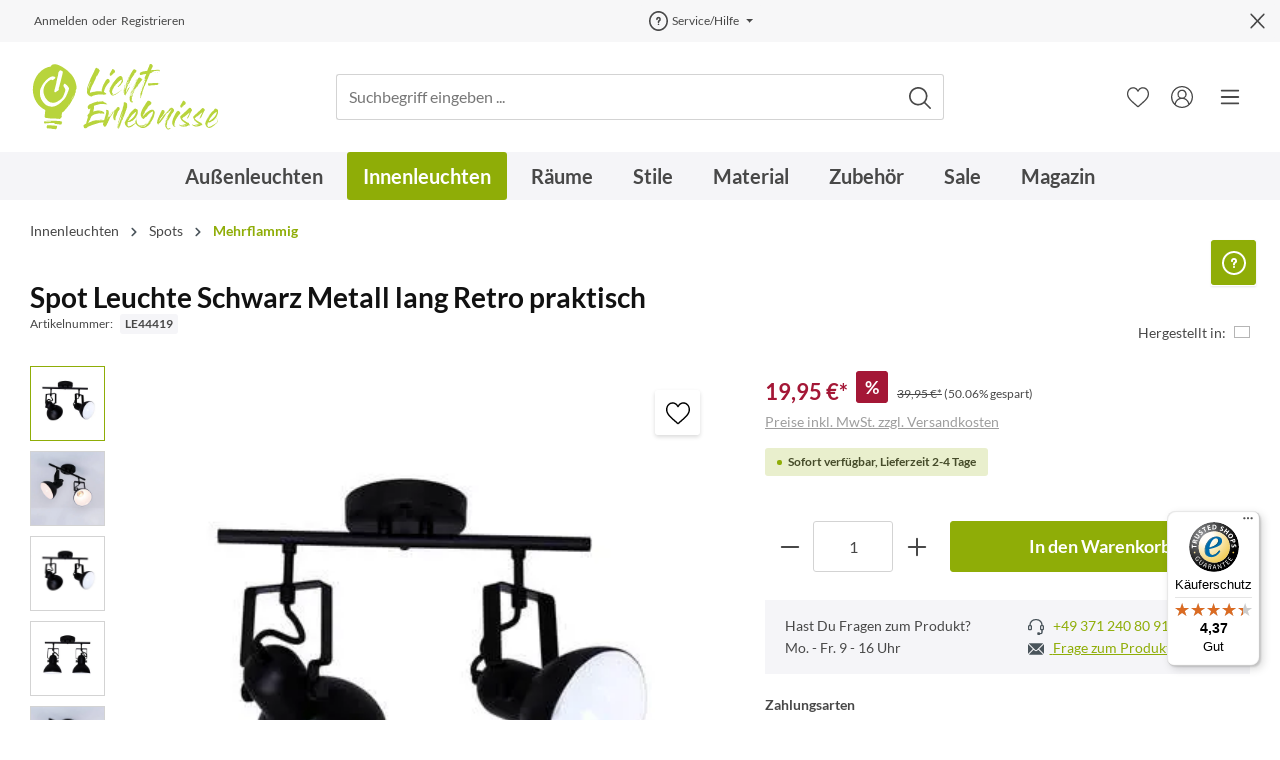

--- FILE ---
content_type: text/html; charset=UTF-8
request_url: https://www.licht-erlebnisse.de/spot-leuchte-schwarz-metall-lang-retro-praktisch.html
body_size: 44002
content:
<!DOCTYPE html><html lang="de" itemscope="itemscope" itemtype="https://schema.org/WebPage"><head><meta charset="utf-8"><meta name="viewport" content="width=device-width, initial-scale=1, shrink-to-fit=no"><meta name="author" content=""><meta name="robots" content="index,follow"><meta name="revisit-after" content="15 days"><meta name="keywords" content="innen-lampe innen-leuchte metalllampe decken-beleuchtung deckenlampe deckenleuchte deckenspot strahler vintage flexibel verstellbar schwenkbar wohnzimmerlampe wohnzimmerleuchte flurlampe flurbeleuchtung küchenlampe küchenleuchte küchenbeleuchtung"><meta name="description" content="Spot Leuchte Schwarz Metall lang Retro praktisch | ✓Kauf auf Rechnung ✓sicheres Bezahlen ✓schneller Versand"><link rel="alternate" hreflang="fr-FR" href="https://www.lampehome.fr/spot-luminaire-noir-metal-long-retro-pratique.html"><link rel="alternate" hreflang="fr-CH" href="https://www.licht-erlebnisse.ch/fr/spot-luminaire-noir-metal-long-retro-pratique.html"><link rel="alternate" hreflang="de-DE" href="https://www.licht-erlebnisse.de/spot-leuchte-schwarz-metall-lang-retro-praktisch.html"><link rel="alternate" hreflang="de-CH" href="https://www.licht-erlebnisse.ch/spot-leuchte-schwarz-metall-lang-retro-praktisch.html"><meta property="og:type" content="product"/><meta property="og:site_name" content="Licht-Erlebnisse.de"/><meta property="og:url" content="https://www.licht-erlebnisse.de/spot-leuchte-schwarz-metall-lang-retro-praktisch.html"/><meta property="og:title" content="Spot Leuchte Schwarz Metall lang Retro praktisch Leuchte"/><meta property="og:description" content="Spot Leuchte Schwarz Metall lang Retro praktisch | ✓Kauf auf Rechnung ✓sicheres Bezahlen ✓schneller Versand"/><meta property="og:image" content="https://cdn.licht-erlebnisse.de/media/03/be/8f/1763959438/deckenlampe-deckenstrahler-spot-dallas-2-flammig-schwarz-metall-verstellbar-1.jpg?w=0"/><meta property="product:brand" content="Easylight"/><meta property="product:price:amount" content="19.95"/><meta property="product:price:currency" content="EUR"/><meta property="product:product_link" content="https://www.licht-erlebnisse.de/spot-leuchte-schwarz-metall-lang-retro-praktisch.html"/><meta name="twitter:card" content="product"/><meta name="twitter:site" content="Licht-Erlebnisse.de"/><meta property="twitter:title" content="Spot Leuchte Schwarz Metall lang Retro praktisch Leuchte"/><meta property="twitter:description" content="Spot Leuchte Schwarz Metall lang Retro praktisch | ✓Kauf auf Rechnung ✓sicheres Bezahlen ✓schneller Versand"/><meta property="twitter:image" content="https://cdn.licht-erlebnisse.de/media/03/be/8f/1763959438/deckenlampe-deckenstrahler-spot-dallas-2-flammig-schwarz-metall-verstellbar-1.jpg?w=0"/><meta itemprop="copyrightHolder" content="Licht-Erlebnisse.de"><meta itemprop="copyrightYear" content=""><meta itemprop="isFamilyFriendly" content="true"><meta itemprop="image" content="https://cdn.licht-erlebnisse.de/media/99/cf/c6/1678355571/licht-erlebnisse-logo-x70.svg"> <script>if(window.DooFinderScriptLoaded!=true){window.DooFinderScriptLoaded=true;let styleLink=document.createElement("link");styleLink.href="https://www.licht-erlebnisse.de/bundles/doofinder/css/doofinder.css?1758559280";styleLink.rel="stylesheet";document.head.appendChild(styleLink);let script=document.createElement("script");script.src="https://eu1-config.doofinder.com/2.x/238c0fa4-1cbb-4c8e-8a36-caff56cfe485.js";script.async=true;document.head.appendChild(script);let addToCartScript=document.createElement("script");addToCartScript.innerHTML=`
            class DoofinderAddToCartError extends Error {
    constructor(reason, status = "") {
      const message = "Error adding an item to the cart. Reason: " + reason + ". Status code: " + status;
      super(message);
      this.name = "DoofinderAddToCartError";
    }
  }

  document.addEventListener('doofinder.cart.add', async function(event) {
    const product = event.detail;
    const statusPromise = product.statusPromise;
    let isGroupLeader = product.grouping_id && product.grouping_id === product.item_id && product.group_leader;
    if(product.modifiable || isGroupLeader){
      //It's a configurable product, redirect to the product page to let the user configure the product
      statusPromise.reject(new DoofinderAddToCartError("It's a configurable product", 200));
      location.href = product.link;
      return;
    }

    const csrfTokenInput = document.querySelector('.product-info input[name="_csrf_token"]');

    let formData = new FormData();
    let productId = product.shopware_id;

    if (null !== csrfTokenInput && '' !== csrfTokenInput.value) {
      formData.append('_csrf_token', csrfTokenInput.value);
    }

    formData.append('redirectTo', 'frontend.cart.offcanvas');
    formData.append('lineItems[id][id]', productId);
    formData.append('lineItems[id][type]', 'product');
    formData.append('lineItems[id][referencedId]', productId);
    formData.append('lineItems[id][quantity]', 1);
    formData.append('lineItems[id][stackable]', 1);
    formData.append('lineItems[id][removable]', 1);

    let addItemUrl = '/checkout/line-item/add';

    instances = window.PluginManager.getPluginInstances("OffCanvasCart")
    if (instances.length > 0 && instances.some(i => typeof i.openOffCanvas === 'function')) {
      instances.forEach(i => typeof i.openOffCanvas === 'function' && i.openOffCanvas(addItemUrl, formData, () => {
        statusPromise.resolve("The item has been successfully added to the cart.");
      }))
    } else {
      let accessKey = 'SWSCZU0WBJJOBZNDDJN0DTKXYG';

      let headers = {
        'Accept': 'application/json',
        'Content-Type': 'application/json',
        'sw-access-key': accessKey,
      };
      let contextResult = await fetch("/store-api/context",
        {
          method: "GET",
          headers: headers
        }
      ).catch(error =>
        statusPromise.reject(new DoofinderAddToCartError("Couldn't fetch context", 200))
      );
      let context = await contextResult.json();
      let token = context.token;

      headers = {
        'sw-access-key': accessKey,
        'sw-context-token': token
      };
      let cartResult = await fetch(addItemUrl,
        {
          method: "POST",
          headers: headers,
          body: formData
        }
      ).catch(error =>
        statusPromise.reject(new DoofinderAddToCartError("Couldn't add line item to cart", 200))
      );
      let cart = await cartResult.json();
      statusPromise.resolve("The item has been successfully added to the cart.");
    }
  });


        `;document.head.appendChild(addToCartScript);let currency='EUR';(function(w,k){w[k]=window[k]||function(){(window[k].q=window[k].q||[]).push(arguments)}})(window,"doofinderApp");if(currency!==''){doofinderApp("config","currency",currency);}};window.features={"V6_5_0_0":true,"v6.5.0.0":true,"V6_6_0_0":false,"v6.6.0.0":false,"V6_7_0_0":false,"v6.7.0.0":false,"VUE3":false,"vue3":false,"JOIN_FILTER":false,"join.filter":false,"MEDIA_PATH":false,"media.path":false,"ES_MULTILINGUAL_INDEX":false,"es.multilingual.index":false,"STOCK_HANDLING":true,"stock.handling":true,"ASYNC_THEME_COMPILATION":false,"async.theme.compilation":false,"FEATURE_SWAGCMSEXTENSIONS_1":true,"feature.swagcmsextensions.1":true,"FEATURE_SWAGCMSEXTENSIONS_2":true,"feature.swagcmsextensions.2":true,"FEATURE_SWAGCMSEXTENSIONS_8":true,"feature.swagcmsextensions.8":true,"FEATURE_SWAGCMSEXTENSIONS_63":true,"feature.swagcmsextensions.63":true};window.dataLayer=window.dataLayer||[];function gtag(){dataLayer.push(arguments);}
(()=>{const analyticsStorageEnabled=document.cookie.split(';').some((item)=>item.trim().includes('google-analytics-enabled=1'));const adsEnabled=document.cookie.split(';').some((item)=>item.trim().includes('google-ads-enabled=1'));gtag('consent','default',{'ad_user_data':adsEnabled?'granted':'denied','ad_storage':adsEnabled?'granted':'denied','ad_personalization':adsEnabled?'granted':'denied','analytics_storage':analyticsStorageEnabled?'granted':'denied'});})();if(window.DooFinderScriptLoaded!=true){window.DooFinderScriptLoaded=true;let styleLink=document.createElement("link");styleLink.href="https://www.licht-erlebnisse.de/bundles/doofinder/css/doofinder.css?1758559280";styleLink.rel="stylesheet";document.head.appendChild(styleLink);let script=document.createElement("script");script.src="https://eu1-config.doofinder.com/2.x/238c0fa4-1cbb-4c8e-8a36-caff56cfe485.js";script.async=true;document.head.appendChild(script);let addToCartScript=document.createElement("script");addToCartScript.innerHTML=`
            class DoofinderAddToCartError extends Error {
    constructor(reason, status = "") {
      const message = "Error adding an item to the cart. Reason: " + reason + ". Status code: " + status;
      super(message);
      this.name = "DoofinderAddToCartError";
    }
  }

  document.addEventListener('doofinder.cart.add', async function(event) {
    const product = event.detail;
    const statusPromise = product.statusPromise;
    let isGroupLeader = product.grouping_id && product.grouping_id === product.item_id && product.group_leader;
    if(product.modifiable || isGroupLeader){
      //It's a configurable product, redirect to the product page to let the user configure the product
      statusPromise.reject(new DoofinderAddToCartError("It's a configurable product", 200));
      location.href = product.link;
      return;
    }

    const csrfTokenInput = document.querySelector('.product-info input[name="_csrf_token"]');

    let formData = new FormData();
    let productId = product.shopware_id;

    if (null !== csrfTokenInput && '' !== csrfTokenInput.value) {
      formData.append('_csrf_token', csrfTokenInput.value);
    }

    formData.append('redirectTo', 'frontend.cart.offcanvas');
    formData.append('lineItems[id][id]', productId);
    formData.append('lineItems[id][type]', 'product');
    formData.append('lineItems[id][referencedId]', productId);
    formData.append('lineItems[id][quantity]', 1);
    formData.append('lineItems[id][stackable]', 1);
    formData.append('lineItems[id][removable]', 1);

    let addItemUrl = '/checkout/line-item/add';

    instances = window.PluginManager.getPluginInstances("OffCanvasCart")
    if (instances.length > 0 && instances.some(i => typeof i.openOffCanvas === 'function')) {
      instances.forEach(i => typeof i.openOffCanvas === 'function' && i.openOffCanvas(addItemUrl, formData, () => {
        statusPromise.resolve("The item has been successfully added to the cart.");
      }))
    } else {
      let accessKey = 'SWSCZU0WBJJOBZNDDJN0DTKXYG';

      let headers = {
        'Accept': 'application/json',
        'Content-Type': 'application/json',
        'sw-access-key': accessKey,
      };
      let contextResult = await fetch("/store-api/context",
        {
          method: "GET",
          headers: headers
        }
      ).catch(error =>
        statusPromise.reject(new DoofinderAddToCartError("Couldn't fetch context", 200))
      );
      let context = await contextResult.json();
      let token = context.token;

      headers = {
        'sw-access-key': accessKey,
        'sw-context-token': token
      };
      let cartResult = await fetch(addItemUrl,
        {
          method: "POST",
          headers: headers,
          body: formData
        }
      ).catch(error =>
        statusPromise.reject(new DoofinderAddToCartError("Couldn't add line item to cart", 200))
      );
      let cart = await cartResult.json();
      statusPromise.resolve("The item has been successfully added to the cart.");
    }
  });


        `;document.head.appendChild(addToCartScript);let currency='EUR';(function(w,k){w[k]=window[k]||function(){(window[k].q=window[k].q||[]).push(arguments)}})(window,"doofinderApp");if(currency!==''){doofinderApp("config","currency",currency);}};(function soluteLandingTracking(){if(location.href.indexOf("soluteclid")<0)return;localStorage.setItem("soluteclid",(new Date()).getTime()+" "+location.href);var url="https://cmodul.solutenetwork.com/landing";url+="?url="+encodeURIComponent(location.href);var req=new XMLHttpRequest();req.open("GET",url);req.send();})();window.activeNavigationId='4a6de6c9a58645739ac478665a3951e7';window.router={'frontend.cart.offcanvas':'/checkout/offcanvas','frontend.cookie.offcanvas':'/cookie/offcanvas','frontend.checkout.finish.page':'/checkout/finish','frontend.checkout.info':'/widgets/checkout/info','frontend.menu.offcanvas':'/widgets/menu/offcanvas','frontend.cms.page':'/widgets/cms','frontend.cms.navigation.page':'/widgets/cms/navigation','frontend.account.addressbook':'/widgets/account/address-book','frontend.country.country-data':'/country/country-state-data','frontend.app-system.generate-token':'/app-system/Placeholder/generate-token',};window.salesChannelId='bb42f82dd52b4584a9355bb7d251dbf8';window.router['widgets.swag.cmsExtensions.quickview']='/swag/cms-extensions/quickview';window.router['widgets.swag.cmsExtensions.quickview.variant']='/swag/cms-extensions/quickview/variant';window.router['frontend.product.review.translate']='/translate-review';window.breakpoints={"xs":0,"sm":576,"md":768,"lg":992,"xl":1200};window.customerLoggedInState=0;window.wishlistEnabled=1;window.themeAssetsPublicPath='https://www.licht-erlebnisse.de/theme/018f8524f260733c9e4e27c250521575/assets/';let consentId="a6f9a7ba514bd";let host="delivery.consentmanager.net";let cdn="cdn.consentmanager.net";if(!("gdprAppliesGlobally"in window)){window.gdprAppliesGlobally=true}if(!("cmp_id"in window)||window.cmp_id<1){window.cmp_id=0}if(!("cmp_cdid"in window)){window.cmp_cdid=consentId}if(!("cmp_params"in window)){window.cmp_params=""}if(!("cmp_host"in window)){window.cmp_host=host}if(!("cmp_cdn"in window)){window.cmp_cdn=cdn}if(!("cmp_proto"in window)){window.cmp_proto="https:"}if(!("cmp_codesrc"in window)){window.cmp_codesrc="1"}window.cmp_getsupportedLangs=function(){var b=["DE","EN","FR","IT","NO","DA","FI","ES","PT","RO","BG","ET","EL","GA","HR","LV","LT","MT","NL","PL","SV","SK","SL","CS","HU","RU","SR","ZH","TR","UK","AR","BS","JA","CY"];if("cmp_customlanguages"in window){for(var a=0;a<window.cmp_customlanguages.length;a++){b.push(window.cmp_customlanguages[a].l.toUpperCase())}}return b};window.cmp_getRTLLangs=function(){var a=["AR"];if("cmp_customlanguages"in window){for(var b=0;b<window.cmp_customlanguages.length;b++){if("r"in window.cmp_customlanguages[b]&&window.cmp_customlanguages[b].r){a.push(window.cmp_customlanguages[b].l)}}}return a};window.cmp_getlang=function(a){if(typeof(a)!="boolean"){a=true}if(a&&typeof(cmp_getlang.usedlang)=="string"&&cmp_getlang.usedlang!==""){return cmp_getlang.usedlang}return window.cmp_getlangs()[0]};window.cmp_extractlang=function(a){if(a.indexOf("cmplang=")!=-1){a=a.substr(a.indexOf("cmplang=")+8,2).toUpperCase();if(a.indexOf("&")!=-1){a=a.substr(0,a.indexOf("&"))}}else{a=""}return a};window.cmp_getlangs=function(){var g=window.cmp_getsupportedLangs();var c=[];var f=location.hash;var e=location.search;var j="cmp_params"in window?window.cmp_params:"";var a="languages"in navigator?navigator.languages:[];if(cmp_extractlang(f)!=""){c.push(cmp_extractlang(f))}else{if(cmp_extractlang(e)!=""){c.push(cmp_extractlang(e))}else{if(cmp_extractlang(j)!=""){c.push(cmp_extractlang(j))}else{if("cmp_setlang"in window&&window.cmp_setlang!=""){c.push(window.cmp_setlang.toUpperCase())}else{if("cmp_langdetect"in window&&window.cmp_langdetect==1){c.push(window.cmp_getPageLang())}else{if(a.length>0){for(var d=0;d<a.length;d++){c.push(a[d])}}if("language"in navigator){c.push(navigator.language)}if("userLanguage"in navigator){c.push(navigator.userLanguage)}}}}}}var h=[];for(var d=0;d<c.length;d++){var b=c[d].toUpperCase();if(b.length<2){continue}if(g.indexOf(b)!=-1){h.push(b)}else{if(b.indexOf("-")!=-1){b=b.substr(0,2)}if(g.indexOf(b)!=-1){h.push(b)}}}if(h.length==0&&typeof(cmp_getlang.defaultlang)=="string"&&cmp_getlang.defaultlang!==""){return[cmp_getlang.defaultlang.toUpperCase()]}else{return h.length>0?h:["EN"]}};window.cmp_getPageLangs=function(){var a=window.cmp_getXMLLang();if(a!=""){a=[a.toUpperCase()]}else{a=[]}a=a.concat(window.cmp_getLangsFromURL());return a.length>0?a:["EN"]};window.cmp_getPageLang=function(){var a=window.cmp_getPageLangs();return a.length>0?a[0]:""};window.cmp_getLangsFromURL=function(){var c=window.cmp_getsupportedLangs();var b=location;var m="toUpperCase";var g=b.hostname[m]()+".";var a=b.pathname[m]()+"/";var f=[];for(var e=0;e<c.length;e++){var j=a.substring(0,c[e].length+1);if(g.substring(0,c[e].length+1)==c[e]+"."){f.push(c[e][m]())}else{if(c[e].length==5){var k=c[e].substring(3,5)+"-"+c[e].substring(0,2);if(g.substring(0,k.length+1)==k+"."){f.push(c[e][m]())}}else{if(j==c[e]+"/"||j=="/"+c[e]){f.push(c[e][m]())}else{if(j==c[e].replace("-","/")+"/"||j=="/"+c[e].replace("-","/")){f.push(c[e][m]())}else{if(c[e].length==5){var k=c[e].substring(3,5)+"-"+c[e].substring(0,2);var h=a.substring(0,k.length+1);if(h==k+"/"||h==k.replace("-","/")+"/"){f.push(c[e][m]())}}}}}}}return f};window.cmp_getXMLLang=function(){var c=document.getElementsByTagName("html");if(c.length>0){var c=c[0]}else{c=document.documentElement}if(c&&c.getAttribute){var a=c.getAttribute("xml:lang");if(typeof(a)!="string"||a==""){a=c.getAttribute("lang")}if(typeof(a)=="string"&&a!=""){var b=window.cmp_getsupportedLangs();return b.indexOf(a.toUpperCase())!=-1||b.indexOf(a.substr(0,2).toUpperCase())!=-1?a:""}else{return""}}};(function(){var C=document;var D=C.getElementsByTagName;var o=window;var t="";var h="";var k="";var E=function(e){var i="cmp_"+e;e="cmp"+e+"=";var d="";var l=e.length;var I=location;var J=I.hash;var w=I.search;var u=J.indexOf(e);var H=w.indexOf(e);if(u!=-1){d=J.substring(u+l,9999)}else{if(H!=-1){d=w.substring(H+l,9999)}else{return i in o&&typeof(o[i])!=="function"?o[i]:""}}var G=d.indexOf("&");if(G!=-1){d=d.substring(0,G)}return d};var j=E("lang");if(j!=""){t=j;k=t}else{if("cmp_getlang"in o){t=o.cmp_getlang().toLowerCase();h=o.cmp_getlangs().slice(0,3).join("_");k=o.cmp_getPageLangs().slice(0,3).join("_");if("cmp_customlanguages"in o){var m=o.cmp_customlanguages;for(var y=0;y<m.length;y++){var a=m[y].l.toLowerCase();if(a==t){t="en"}}}}}var q=("cmp_proto"in o)?o.cmp_proto:"https:";if(q!="http:"&&q!="https:"){q="https:"}var n=("cmp_ref"in o)?o.cmp_ref:location.href;if(n.length>300){n=n.substring(0,300)}var A=function(d){var K=C.createElement("script");K.setAttribute("data-cmp-ab","1");K.type="text/javascript";K.async=true;K.src=d;var J=["body","div","span","script","head"];var w="currentScript";var H="parentElement";var l="appendChild";var I="body";if(C[w]&&C[w][H]){C[w][H][l](K)}else{if(C[I]){C[I][l](K)}else{for(var u=0;u<J.length;u++){var G=D(J[u]);if(G.length>0){G[0][l](K);break}}}}};var b=E("design");var c=E("regulationkey");var z=E("gppkey");var s=E("att");var f=o.encodeURIComponent;var g=false;try{g=C.cookie.length>0}catch(B){g=false}var x=E("darkmode");if(x=="0"){x=0}else{if(x=="1"){x=1}else{try{if("matchMedia"in window&&window.matchMedia){var F=window.matchMedia("(prefers-color-scheme: dark)");if("matches"in F&&F.matches){x=1}}}catch(B){x=0}}}var p=q+"//"+o.cmp_host+"/delivery/cmp.php?";p+=("cmp_id"in o&&o.cmp_id>0?"id="+o.cmp_id:"")+("cmp_cdid"in o?"&cdid="+o.cmp_cdid:"")+"&h="+f(n);p+=(b!=""?"&cmpdesign="+f(b):"")+(c!=""?"&cmpregulationkey="+f(c):"")+(z!=""?"&cmpgppkey="+f(z):"");p+=(s!=""?"&cmpatt="+f(s):"")+("cmp_params"in o?"&"+o.cmp_params:"")+(g?"&__cmpfcc=1":"");p+=(x>0?"&cmpdarkmode=1":"");A(p+"&l="+f(t)+"&ls="+f(h)+"&lp="+f(k)+"&o="+(new Date()).getTime());var r="js";var v=E("debugunminimized")!=""?"":".min";if(E("debugcoverage")=="1"){r="instrumented";v=""}if(E("debugtest")=="1"){r="jstests";v=""}A(q+"//"+o.cmp_cdn+"/delivery/"+r+"/cmp_final"+v+".js")})();window.cmp_rc=function(c,b){var l="";try{l=document.cookie}catch(h){l=""}var j="";var f=0;var g=false;while(l!=""&&f<100){f++;while(l.substr(0,1)==" "){l=l.substr(1,l.length)}var k=l.substring(0,l.indexOf("="));if(l.indexOf(";")!=-1){var m=l.substring(l.indexOf("=")+1,l.indexOf(";"))}else{var m=l.substr(l.indexOf("=")+1,l.length)}if(c==k){j=m;g=true}var d=l.indexOf(";")+1;if(d==0){d=l.length}l=l.substring(d,l.length)}if(!g&&typeof(b)=="string"){j=b}return(j)};window.cmp_stub=function(){var a=arguments;__cmp.a=__cmp.a||[];if(!a.length){return __cmp.a}else{if(a[0]==="ping"){if(a[1]===2){a[2]({gdprApplies:gdprAppliesGlobally,cmpLoaded:false,cmpStatus:"stub",displayStatus:"hidden",apiVersion:"2.2",cmpId:31},true)}else{a[2](false,true)}}else{if(a[0]==="getUSPData"){a[2]({version:1,uspString:window.cmp_rc("__cmpccpausps","1---")},true)}else{if(a[0]==="getTCData"){__cmp.a.push([].slice.apply(a))}else{if(a[0]==="addEventListener"||a[0]==="removeEventListener"){__cmp.a.push([].slice.apply(a))}else{if(a.length==4&&a[3]===false){a[2]({},false)}else{__cmp.a.push([].slice.apply(a))}}}}}}};window.cmp_dsastub=function(){var a=arguments;a[0]="dsa."+a[0];window.cmp_gppstub(a)};window.cmp_gppstub=function(){var c=arguments;__gpp.q=__gpp.q||[];if(!c.length){return __gpp.q}var h=c[0];var g=c.length>1?c[1]:null;var f=c.length>2?c[2]:null;var a=null;var j=false;if(h==="ping"){a=window.cmp_gpp_ping();j=true}else{if(h==="addEventListener"){__gpp.e=__gpp.e||[];if(!("lastId"in __gpp)){__gpp.lastId=0}__gpp.lastId++;var d=__gpp.lastId;__gpp.e.push({id:d,callback:g});a={eventName:"listenerRegistered",listenerId:d,data:true,pingData:window.cmp_gpp_ping()};j=true}else{if(h==="removeEventListener"){__gpp.e=__gpp.e||[];a=false;for(var e=0;e<__gpp.e.length;e++){if(__gpp.e[e].id==f){__gpp.e[e].splice(e,1);a=true;break}}j=true}else{__gpp.q.push([].slice.apply(c))}}}if(a!==null&&typeof(g)==="function"){g(a,j)}};window.cmp_gpp_ping=function(){return{gppVersion:"1.1",cmpStatus:"stub",cmpDisplayStatus:"hidden",signalStatus:"not ready",supportedAPIs:["2:tcfeuv2","5:tcfcav1","7:usnat","8:usca","9:usva","10:usco","11:usut","12:usct"],cmpId:31,sectionList:[],applicableSections:[0],gppString:"",parsedSections:{}}};window.cmp_addFrame=function(b){if(!window.frames[b]){if(document.body){var a=document.createElement("iframe");a.style.cssText="display:none";if("cmp_cdn"in window&&"cmp_ultrablocking"in window&&window.cmp_ultrablocking>0){a.src="//"+window.cmp_cdn+"/delivery/empty.html"}a.name=b;a.setAttribute("title","Intentionally hidden, please ignore");a.setAttribute("role","none");a.setAttribute("tabindex","-1");document.body.appendChild(a)}else{window.setTimeout(window.cmp_addFrame,10,b)}}};window.cmp_msghandler=function(d){var a=typeof d.data==="string";try{var c=a?JSON.parse(d.data):d.data}catch(f){var c=null}if(typeof(c)==="object"&&c!==null&&"__cmpCall"in c){var b=c.__cmpCall;window.__cmp(b.command,b.parameter,function(h,g){var e={__cmpReturn:{returnValue:h,success:g,callId:b.callId}};d.source.postMessage(a?JSON.stringify(e):e,"*")})}if(typeof(c)==="object"&&c!==null&&"__uspapiCall"in c){var b=c.__uspapiCall;window.__uspapi(b.command,b.version,function(h,g){var e={__uspapiReturn:{returnValue:h,success:g,callId:b.callId}};d.source.postMessage(a?JSON.stringify(e):e,"*")})}if(typeof(c)==="object"&&c!==null&&"__tcfapiCall"in c){var b=c.__tcfapiCall;window.__tcfapi(b.command,b.version,function(h,g){var e={__tcfapiReturn:{returnValue:h,success:g,callId:b.callId}};d.source.postMessage(a?JSON.stringify(e):e,"*")},b.parameter)}if(typeof(c)==="object"&&c!==null&&"__gppCall"in c){var b=c.__gppCall;window.__gpp(b.command,function(h,g){var e={__gppReturn:{returnValue:h,success:g,callId:b.callId}};d.source.postMessage(a?JSON.stringify(e):e,"*")},"parameter"in b?b.parameter:null,"version"in b?b.version:1)}if(typeof(c)==="object"&&c!==null&&"__dsaCall"in c){var b=c.__dsaCall;window.__dsa(b.command,function(h,g){var e={__dsaReturn:{returnValue:h,success:g,callId:b.callId}};d.source.postMessage(a?JSON.stringify(e):e,"*")},"parameter"in b?b.parameter:null,"version"in b?b.version:1)}};window.cmp_setStub=function(a){if(!(a in window)||(typeof(window[a])!=="function"&&typeof(window[a])!=="object"&&(typeof(window[a])==="undefined"||window[a]!==null))){window[a]=window.cmp_stub;window[a].msgHandler=window.cmp_msghandler;window.addEventListener("message",window.cmp_msghandler,false)}};window.cmp_setGppStub=function(a){if(!(a in window)||(typeof(window[a])!=="function"&&typeof(window[a])!=="object"&&(typeof(window[a])==="undefined"||window[a]!==null))){window[a]=window.cmp_gppstub;window[a].msgHandler=window.cmp_msghandler;window.addEventListener("message",window.cmp_msghandler,false)}};if(!("cmp_noiframepixel"in window)){window.cmp_addFrame("__cmpLocator")}if((!("cmp_disableusp"in window)||!window.cmp_disableusp)&&!("cmp_noiframepixel"in window)){window.cmp_addFrame("__uspapiLocator")}if((!("cmp_disabletcf"in window)||!window.cmp_disabletcf)&&!("cmp_noiframepixel"in window)){window.cmp_addFrame("__tcfapiLocator")}if((!("cmp_disablegpp"in window)||!window.cmp_disablegpp)&&!("cmp_noiframepixel"in window)){window.cmp_addFrame("__gppLocator")}if((!("cmp_disabledsa"in window)||!window.cmp_disabledsa)&&!("cmp_noiframepixel"in window)){window.cmp_addFrame("__dsaLocator")}window.cmp_setStub("__cmp");if(!("cmp_disabletcf"in window)||!window.cmp_disabletcf){window.cmp_setStub("__tcfapi")}if(!("cmp_disableusp"in window)||!window.cmp_disableusp){window.cmp_setStub("__uspapi")}if(!("cmp_disablegpp"in window)||!window.cmp_disablegpp){window.cmp_setGppStub("__gpp")}if(!("cmp_disabledsa"in window)||!window.cmp_disabledsa){window.cmp_setGppStub("__dsa")};if(window.DooFinderScriptLoaded!=true){window.DooFinderScriptLoaded=true;let styleLink=document.createElement("link");styleLink.href="https://www.licht-erlebnisse.de/bundles/doofinder/css/doofinder.css?1758559280";styleLink.rel="stylesheet";document.head.appendChild(styleLink);let script=document.createElement("script");script.src="https://eu1-config.doofinder.com/2.x/238c0fa4-1cbb-4c8e-8a36-caff56cfe485.js";script.async=true;document.head.appendChild(script);let addToCartScript=document.createElement("script");addToCartScript.innerHTML=`
            class DoofinderAddToCartError extends Error {
    constructor(reason, status = "") {
      const message = "Error adding an item to the cart. Reason: " + reason + ". Status code: " + status;
      super(message);
      this.name = "DoofinderAddToCartError";
    }
  }

  document.addEventListener('doofinder.cart.add', async function(event) {
    const product = event.detail;
    const statusPromise = product.statusPromise;
    let isGroupLeader = product.grouping_id && product.grouping_id === product.item_id && product.group_leader;
    if(product.modifiable || isGroupLeader){
      //It's a configurable product, redirect to the product page to let the user configure the product
      statusPromise.reject(new DoofinderAddToCartError("It's a configurable product", 200));
      location.href = product.link;
      return;
    }

    const csrfTokenInput = document.querySelector('.product-info input[name="_csrf_token"]');

    let formData = new FormData();
    let productId = product.shopware_id;

    if (null !== csrfTokenInput && '' !== csrfTokenInput.value) {
      formData.append('_csrf_token', csrfTokenInput.value);
    }

    formData.append('redirectTo', 'frontend.cart.offcanvas');
    formData.append('lineItems[id][id]', productId);
    formData.append('lineItems[id][type]', 'product');
    formData.append('lineItems[id][referencedId]', productId);
    formData.append('lineItems[id][quantity]', 1);
    formData.append('lineItems[id][stackable]', 1);
    formData.append('lineItems[id][removable]', 1);

    let addItemUrl = '/checkout/line-item/add';

    instances = window.PluginManager.getPluginInstances("OffCanvasCart")
    if (instances.length > 0 && instances.some(i => typeof i.openOffCanvas === 'function')) {
      instances.forEach(i => typeof i.openOffCanvas === 'function' && i.openOffCanvas(addItemUrl, formData, () => {
        statusPromise.resolve("The item has been successfully added to the cart.");
      }))
    } else {
      let accessKey = 'SWSCZU0WBJJOBZNDDJN0DTKXYG';

      let headers = {
        'Accept': 'application/json',
        'Content-Type': 'application/json',
        'sw-access-key': accessKey,
      };
      let contextResult = await fetch("/store-api/context",
        {
          method: "GET",
          headers: headers
        }
      ).catch(error =>
        statusPromise.reject(new DoofinderAddToCartError("Couldn't fetch context", 200))
      );
      let context = await contextResult.json();
      let token = context.token;

      headers = {
        'sw-access-key': accessKey,
        'sw-context-token': token
      };
      let cartResult = await fetch(addItemUrl,
        {
          method: "POST",
          headers: headers,
          body: formData
        }
      ).catch(error =>
        statusPromise.reject(new DoofinderAddToCartError("Couldn't add line item to cart", 200))
      );
      let cart = await cartResult.json();
      statusPromise.resolve("The item has been successfully added to the cart.");
    }
  });


        `;document.head.appendChild(addToCartScript);let currency='EUR';(function(w,k){w[k]=window[k]||function(){(window[k].q=window[k].q||[]).push(arguments)}})(window,"doofinderApp");if(currency!==''){doofinderApp("config","currency",currency);}};if(window.DooFinderScriptLoaded!=true){window.DooFinderScriptLoaded=true;let styleLink=document.createElement("link");styleLink.href="https://www.licht-erlebnisse.de/bundles/doofinder/css/doofinder.css?1758559280";styleLink.rel="stylesheet";document.head.appendChild(styleLink);let script=document.createElement("script");script.src="https://eu1-config.doofinder.com/2.x/238c0fa4-1cbb-4c8e-8a36-caff56cfe485.js";script.async=true;document.head.appendChild(script);let addToCartScript=document.createElement("script");addToCartScript.innerHTML=`
            class DoofinderAddToCartError extends Error {
    constructor(reason, status = "") {
      const message = "Error adding an item to the cart. Reason: " + reason + ". Status code: " + status;
      super(message);
      this.name = "DoofinderAddToCartError";
    }
  }

  document.addEventListener('doofinder.cart.add', async function(event) {
    const product = event.detail;
    const statusPromise = product.statusPromise;
    let isGroupLeader = product.grouping_id && product.grouping_id === product.item_id && product.group_leader;
    if(product.modifiable || isGroupLeader){
      //It's a configurable product, redirect to the product page to let the user configure the product
      statusPromise.reject(new DoofinderAddToCartError("It's a configurable product", 200));
      location.href = product.link;
      return;
    }

    const csrfTokenInput = document.querySelector('.product-info input[name="_csrf_token"]');

    let formData = new FormData();
    let productId = product.shopware_id;

    if (null !== csrfTokenInput && '' !== csrfTokenInput.value) {
      formData.append('_csrf_token', csrfTokenInput.value);
    }

    formData.append('redirectTo', 'frontend.cart.offcanvas');
    formData.append('lineItems[id][id]', productId);
    formData.append('lineItems[id][type]', 'product');
    formData.append('lineItems[id][referencedId]', productId);
    formData.append('lineItems[id][quantity]', 1);
    formData.append('lineItems[id][stackable]', 1);
    formData.append('lineItems[id][removable]', 1);

    let addItemUrl = '/checkout/line-item/add';

    instances = window.PluginManager.getPluginInstances("OffCanvasCart")
    if (instances.length > 0 && instances.some(i => typeof i.openOffCanvas === 'function')) {
      instances.forEach(i => typeof i.openOffCanvas === 'function' && i.openOffCanvas(addItemUrl, formData, () => {
        statusPromise.resolve("The item has been successfully added to the cart.");
      }))
    } else {
      let accessKey = 'SWSCZU0WBJJOBZNDDJN0DTKXYG';

      let headers = {
        'Accept': 'application/json',
        'Content-Type': 'application/json',
        'sw-access-key': accessKey,
      };
      let contextResult = await fetch("/store-api/context",
        {
          method: "GET",
          headers: headers
        }
      ).catch(error =>
        statusPromise.reject(new DoofinderAddToCartError("Couldn't fetch context", 200))
      );
      let context = await contextResult.json();
      let token = context.token;

      headers = {
        'sw-access-key': accessKey,
        'sw-context-token': token
      };
      let cartResult = await fetch(addItemUrl,
        {
          method: "POST",
          headers: headers,
          body: formData
        }
      ).catch(error =>
        statusPromise.reject(new DoofinderAddToCartError("Couldn't add line item to cart", 200))
      );
      let cart = await cartResult.json();
      statusPromise.resolve("The item has been successfully added to the cart.");
    }
  });


        `;document.head.appendChild(addToCartScript);let currency='EUR';(function(w,k){w[k]=window[k]||function(){(window[k].q=window[k].q||[]).push(arguments)}})(window,"doofinderApp");if(currency!==''){doofinderApp("config","currency",currency);}};document.addEventListener("DOMContentLoaded",function(){document.body.dataset.history='/zweipunkt/history';});</script> <link rel="shortcut icon" href="https://cdn.licht-erlebnisse.de/media/ba/92/75/1687864913/favicon.ico"><link rel="icon" type="image/png" href="/favicon-96x96.png" sizes="96x96" /><link rel="icon" type="image/svg+xml" href="/favicon.svg" /><link rel="manifest" href="/site.webmanifest" /><link rel="apple-touch-icon" sizes="180x180" href="https://cdn.licht-erlebnisse.de/media/a1/56/2e/1687864879/apple-touch-icon.png?w=0"><meta name="theme-color" content="#8fad07"><link rel="canonical" href="https://www.licht-erlebnisse.de/spot-leuchte-schwarz-metall-lang-retro-praktisch.html"><title>Spot Leuchte Schwarz Metall lang Retro praktisch Leuchte</title><link rel="preload" href="https://www.licht-erlebnisse.de/theme/018f8524f260733c9e4e27c250521575/assets/font/lato-v24-latin-regular.woff2" as="font" type="font/woff2" crossorigin><link rel="preload" href="https://www.licht-erlebnisse.de/theme/018f8524f260733c9e4e27c250521575/assets/font/lato-v24-latin-300.woff2" as="font" type="font/woff2" crossorigin><link rel="preload" href="https://www.licht-erlebnisse.de/theme/018f8524f260733c9e4e27c250521575/assets/font/lato-v24-latin-700.woff2" as="font" type="font/woff2" crossorigin><link rel="stylesheet" href="https://cdn.licht-erlebnisse.de/theme/9587ab58d1acf5804ea1ad8b5b1d1cee/css/all.css?1762960775"><link rel="stylesheet" href="https://www.licht-erlebnisse.de/bundles/moorlfoundation/storefront/css/animate.css?1737443305"><style> :root { --moorl-advanced-search-width: 600px; } </style><script > window.ga4CustomUrl =''; </script><script > window.googleAnalyticsEnabled = false; window.googleAdsEnabled = false; window.ga4Enabled = false; window.googleTagEnabled = false; window.metaAdsEnabled = false; window.microsoftAdsEnabled = false; window.pinterestAdsEnabled = false; window.tiktokAdsEnabled = false; window.conversionConfiguration ="brutto"; window.taxConfiguration ="brutto"; window.ga4CookieConfig ='consentManager'; window.generateLeadValue ='3'; window.ga4Currency ='EUR'; </script><script > window.ga4TagId ='GTM-5NRPHFQN'; window.dataLayer = window.dataLayer || []; window.googleTagEnabled = true; window.ga4Enabled = true; window.ga4controllerName ='product'; window.ga4controllerAction ='index'; window.ga4activeNavigationId ='a6d4d5be211f4a09b2b006c1985e4d37'; window.ga4activeNavigationName ='Mehrflammig'; window.ga4affiliation ='Licht-Erlebnisse.de'; window.ga4salesChannelName ='Licht-Erlebnisse.de'; window.ga4salesChannelId ='bb42f82dd52b4584a9355bb7d251dbf8'; if (localStorage.getItem("ga4UserId")) window.ga4UserId = localStorage.getItem("ga4UserId"); if (localStorage.getItem("ga4CustomerLifetimeValue")) window.ga4CustomerLifetimeValue = localStorage.getItem("ga4CustomerLifetimeValue"); if (localStorage.getItem("ga4CustomerOrderCount")) window.ga4CustomerOrderCount = localStorage.getItem("ga4CustomerOrderCount"); window.ga4upCoupon = false; window.ga4gpCoupon = false; window.customTagManager = false; window.ga4AdvancedConsentMode = false; window.ga4ActiveConsentMode = false; window.microsoftAdsEnabled = true; </script><script > window.googleAnalyticsEnabled = true; window.taxConfiguration ='netto'; </script><script > window.googleAdsEnabled = true; window.conversionConfiguration ='brutto'; </script><script > window.ga4Guest = false; </script><script > window.ga4UserLoggedIn = false; if (localStorage.getItem("loginSent")) localStorage.removeItem("loginSent"); if (localStorage.getItem("signUpSent")) localStorage.removeItem("signUpSent"); </script><script > window.ga4Product = {}; </script><script > window.ga4Product['a6d4d5be211f4a09b2b006c1985e4d37'] = { item_id: 'LE44419', item_name: 'Spot Leuchte Schwarz Metall lang Retro praktisch', item_variant: '', item_brand: 'Easylight', currency: 'EUR', price: '16.76', extra: { minPurchase: '1', shopware_id: 'a6d4d5be211f4a09b2b006c1985e4d37', realPrice: '16.76', item_startPrice: '0', taxRate: '19', parentId: '' } }; window.ga4Product['a6d4d5be211f4a09b2b006c1985e4d37']['item_list_id'] ='product'; window.ga4Product['a6d4d5be211f4a09b2b006c1985e4d37']['item_list_name'] ='product'; window.ga4Product['a6d4d5be211f4a09b2b006c1985e4d37']['item_category'] ='Licht-Erlebnisse'; window.ga4Product['a6d4d5be211f4a09b2b006c1985e4d37']['item_category2'] ='Home'; window.ga4Product['a6d4d5be211f4a09b2b006c1985e4d37']['item_category3'] ='Innenleuchten'; window.ga4Product['a6d4d5be211f4a09b2b006c1985e4d37']['item_category4'] ='Spots'; window.ga4Product['a6d4d5be211f4a09b2b006c1985e4d37']['item_category5'] ='Mehrflammig'; </script><script > window.ga4Product['bf0dbb2cd6314ac4a52bbe7c24cfb118'] = { item_id: 'LE44120', item_name: 'LED Filament Leuchtmittel Edison Lampe E14 - LM105', item_variant: '', item_brand: 'Eglo', currency: 'EUR', price: '8.36', extra: { minPurchase: '1', shopware_id: 'bf0dbb2cd6314ac4a52bbe7c24cfb118', realPrice: '8.36', item_startPrice: '0', taxRate: '19', parentId: '' } }; window.ga4Product['bf0dbb2cd6314ac4a52bbe7c24cfb118']['item_list_id'] ='product'; window.ga4Product['bf0dbb2cd6314ac4a52bbe7c24cfb118']['item_list_name'] ='product'; window.ga4Product['bf0dbb2cd6314ac4a52bbe7c24cfb118']['item_category'] ='Licht-Erlebnisse'; window.ga4Product['bf0dbb2cd6314ac4a52bbe7c24cfb118']['item_category2'] ='Home'; window.ga4Product['bf0dbb2cd6314ac4a52bbe7c24cfb118']['item_category3'] ='Zubehör'; window.ga4Product['bf0dbb2cd6314ac4a52bbe7c24cfb118']['item_category4'] ='Leuchtmittel'; window.ga4Product['bf0dbb2cd6314ac4a52bbe7c24cfb118']['item_category5'] ='Deko-Leuchtmittel'; </script><script > window.ga4Product['019266457f0f70f7b6793f6073b72b03'] = { item_id: 'LE59945', item_name: 'Edison Leuchtmittel LED 2700 K E14 806 lm - LM118', item_variant: '', item_brand: 'eltric K Heckel GmbH', currency: 'EUR', price: '4.16', extra: { minPurchase: '1', shopware_id: '019266457f0f70f7b6793f6073b72b03', realPrice: '4.16', item_startPrice: '0', taxRate: '19', parentId: '' } }; window.ga4Product['019266457f0f70f7b6793f6073b72b03']['item_list_id'] ='product'; window.ga4Product['019266457f0f70f7b6793f6073b72b03']['item_list_name'] ='product'; window.ga4Product['019266457f0f70f7b6793f6073b72b03']['item_category'] ='Licht-Erlebnisse'; window.ga4Product['019266457f0f70f7b6793f6073b72b03']['item_category2'] ='Home'; window.ga4Product['019266457f0f70f7b6793f6073b72b03']['item_category3'] ='Zubehör'; window.ga4Product['019266457f0f70f7b6793f6073b72b03']['item_category4'] ='Leuchtmittel'; window.ga4Product['019266457f0f70f7b6793f6073b72b03']['item_category5'] ='LED Leuchtmittel'; </script><script > window.ga4Product['17d0c4970d23494594a3b343d4ee7dfa'] = { item_id: 'LE49684', item_name: 'LED Leuchtmittel E14 5,5 Watt 400 lm 2800 K warmweiß - LM10045', item_variant: '', item_brand: 'Easylight', currency: 'EUR', price: '3.32', extra: { minPurchase: '1', shopware_id: '17d0c4970d23494594a3b343d4ee7dfa', realPrice: '3.32', item_startPrice: '0', taxRate: '19', parentId: '' } }; window.ga4Product['17d0c4970d23494594a3b343d4ee7dfa']['item_list_id'] ='product'; window.ga4Product['17d0c4970d23494594a3b343d4ee7dfa']['item_list_name'] ='product'; window.ga4Product['17d0c4970d23494594a3b343d4ee7dfa']['item_category'] ='Licht-Erlebnisse'; window.ga4Product['17d0c4970d23494594a3b343d4ee7dfa']['item_category2'] ='Home'; window.ga4Product['17d0c4970d23494594a3b343d4ee7dfa']['item_category3'] ='Zubehör'; window.ga4Product['17d0c4970d23494594a3b343d4ee7dfa']['item_category4'] ='Leuchtmittel'; window.ga4Product['17d0c4970d23494594a3b343d4ee7dfa']['item_category5'] ='LED Leuchtmittel'; </script><script src="https://integrations.etrusted.com/applications/widget.js/v2" async defer></script><script src="https://cdn.licht-erlebnisse.de/theme/9587ab58d1acf5804ea1ad8b5b1d1cee/js/all.js?1762960775" defer></script></head><script src="https://integrations.etrusted.com/applications/widget.js/v2" async defer></script><body class="is-ctl-product is-act-index has-product-actions has-lbl-floating is-flyout-fullscreen is-lo-full-width-boxed is-tb-collapsible is-srch-default is-mn-offcanvas-md"><noscript class="noscript-main"><div role="alert" class="alert alert-info alert-has-icon"> <span class="icon icon-info"><svg xmlns="http://www.w3.org/2000/svg" xmlns:xlink="http://www.w3.org/1999/xlink" width="24" height="24" viewBox="0 0 24 24"><defs><path d="M12 7c.5523 0 1 .4477 1 1s-.4477 1-1 1-1-.4477-1-1 .4477-1 1-1zm1 9c0 .5523-.4477 1-1 1s-1-.4477-1-1v-5c0-.5523.4477-1 1-1s1 .4477 1 1v5zm11-4c0 6.6274-5.3726 12-12 12S0 18.6274 0 12 5.3726 0 12 0s12 5.3726 12 12zM12 2C6.4772 2 2 6.4772 2 12s4.4772 10 10 10 10-4.4772 10-10S17.5228 2 12 2z" id="icons-default-info" /></defs><use xlink:href="#icons-default-info" fill="#758CA3" fill-rule="evenodd" /></svg></span> <div class="alert-content-container"><div class="alert-content"> Um unseren Shop in vollem Umfang nutzen zu können, empfehlen wir Ihnen Javascript in Ihrem Browser zu aktivieren. </div></div></div></noscript><div class="page-wrapper"><header class="header-main header-multi-line header-single-line-mobile header-logo-left" data-zen-sticky-header="true" data-zen-sticky-header-options="{&quot;viewports&quot;:[&quot;XXL&quot;,&quot;MD&quot;,&quot;LG&quot;,&quot;XL&quot;],&quot;scrollOffset&quot;:&quot;150&quot;,&quot;autoHide&quot;:true}" data-zen-header-tooltips="true" data-zen-header-tooltips-options="{&quot;tooltipPlacement&quot;:&quot;left&quot;}"><div class="header-inner"><div class="collapse show" id="topBarCollapse"><div class="top-bar d-none d-lg-flex"><div class="container"><nav class="top-bar-nav"><div class="top-bar-nav-item top-bar-login-register d-none d-lg-flex"> <span class="top-bar-login"><a href="/account/login" title="Anmelden" class="top-bar-login-item"> Anmelden </a></span> <span>oder</span> <span class="top-bar-register"><a href="/account/login" title="Registrieren" class="top-bar-register-item"> Registrieren </a></span> </div><div class="top-bar-nav-item top-bar-navigation-group d-none d-lg-flex"><div class="top-bar-nav-item top-bar-menu"><div class="service-menu dropdown"> <button class="btn dropdown-toggle top-bar-nav-btn" type="button" id="serviceMenuDropdown-top-bar" data-bs-toggle="dropdown" aria-haspopup="true" aria-expanded="false"> <span class="icon icon-help icon-sm"><svg xmlns="http://www.w3.org/2000/svg" xmlns:xlink="http://www.w3.org/1999/xlink" width="24" height="24" viewBox="0 0 24 24"><defs><path d="M24 12c0 6.6274-5.3726 12-12 12S0 18.6274 0 12 5.3726 0 12 0s12 5.3726 12 12zM12 2C6.4772 2 2 6.4772 2 12s4.4772 10 10 10 10-4.4772 10-10S17.5228 2 12 2zm0 13c.5523 0 1 .4477 1 1s-.4477 1-1 1-1-.4477-1-1 .4477-1 1-1zm-1-5c0 .5523-.4477 1-1 1s-1-.4477-1-1c0-1.8856 1.1144-3 3-3s3 1.1144 3 3c0 1.1817-.434 1.7713-1.3587 2.3496l-.1078.0674c-.4464.2817-.5335.4154-.5335 1.083 0 .5523-.4477 1-1 1s-1-.4477-1-1c0-1.4161.4788-2.1515 1.4665-2.7745l.1142-.0716C12.9784 10.4052 13 10.376 13 10c0-.781-.219-1-1-1s-1 .219-1 1z" id="icons-default-help" /></defs><use xlink:href="#icons-default-help" fill="#758CA3" fill-rule="evenodd" /></svg></span> <span class="top-bar-nav-text">Service/Hilfe</span> </button> <div class="dropdown-menu dropdown-menu-right" aria-labelledby="serviceMenuDropdown-top-bar"><a class="top-bar-list-item dropdown-item" href="https://www.licht-erlebnisse.de/service/faq" title="FAQ">FAQ</a><a class="top-bar-list-item dropdown-item" href="https://www.licht-erlebnisse.de/service/kontakt" title="Kontakt">Kontakt</a><a class="top-bar-list-item dropdown-item" href="/lexikon" title="Lexikon">Lexikon</a><a class="top-bar-list-item dropdown-item" href="https://www.licht-erlebnisse.de/retoure-und-reklamation" title="Retoure und Reklamation">Retoure und Reklamation</a><a class="top-bar-list-item dropdown-item" href="https://www.licht-erlebnisse.de/versand-und-lieferung" title="Versand und Lieferung">Versand und Lieferung</a><a class="top-bar-list-item dropdown-item" href="/versand-und-lieferung#nav-zahlungsmethoden" title="Zahlungsmethoden">Zahlungsmethoden</a></div></div></div> <button class="btn top-bar-nav-btn btn-close-top-bar" type="button" aria-label="Top bar schließen" data-bs-toggle="collapse" data-bs-target="#topBarCollapse" aria-expanded="true" data-zen-collapse-top-bar-options="null"> <span class="icon icon-x icon-sm"><svg xmlns="http://www.w3.org/2000/svg" xmlns:xlink="http://www.w3.org/1999/xlink" width="24" height="24" viewBox="0 0 24 24"><defs><path d="m10.5858 12-7.293-7.2929c-.3904-.3905-.3904-1.0237 0-1.4142.3906-.3905 1.0238-.3905 1.4143 0L12 10.5858l7.2929-7.293c.3905-.3904 1.0237-.3904 1.4142 0 .3905.3906.3905 1.0238 0 1.4143L13.4142 12l7.293 7.2929c.3904.3905.3904 1.0237 0 1.4142-.3906.3905-1.0238.3905-1.4143 0L12 13.4142l-7.2929 7.293c-.3905.3904-1.0237.3904-1.4142 0-.3905-.3906-.3905-1.0238 0-1.4143L10.5858 12z" id="icons-default-x" /></defs><use xlink:href="#icons-default-x" fill="#758CA3" fill-rule="evenodd" /></svg></span> </button> </div></nav></div></div></div><div class="nav-header "><div class="container"><div class="header-row row gx-1 align-items-center "><div class="header-logo-col col-auto col-md-auto col-lg-3 order-1"><div class="header-logo-main"><a class="header-logo-main-link" href="/" title="Zur Startseite gehen"><picture class="header-logo-picture"><img src="https://cdn.licht-erlebnisse.de/media/99/cf/c6/1678355571/licht-erlebnisse-logo-x70.svg" alt="Zur Startseite gehen" class="img-fluid header-logo-main-img"></picture></a></div></div><div class="header-menu-button col-auto ms-auto ms-sm-0 d-lg-none order-3 order-md-3" data-zen-tooltip-title="Menü"> <button class="btn nav-main-toggle-btn header-actions-btn" type="button" data-offcanvas-menu="true" aria-label="Menü"> <span class="icon icon-stack"><svg xmlns="http://www.w3.org/2000/svg" xmlns:xlink="http://www.w3.org/1999/xlink" width="24" height="24" viewBox="0 0 24 24"><defs><path d="M3 13c-.5523 0-1-.4477-1-1s.4477-1 1-1h18c.5523 0 1 .4477 1 1s-.4477 1-1 1H3zm0-7c-.5523 0-1-.4477-1-1s.4477-1 1-1h18c.5523 0 1 .4477 1 1s-.4477 1-1 1H3zm0 14c-.5523 0-1-.4477-1-1s.4477-1 1-1h18c.5523 0 1 .4477 1 1s-.4477 1-1 1H3z" id="icons-default-stack" /></defs><use xlink:href="#icons-default-stack" fill="#758CA3" fill-rule="evenodd" /></svg></span> </button> </div><div class="header-search-col col-12 col-sm-auto col-lg-6 order-4 order-sm-2 ms-auto ms-lg-0 me-lg-0"><div class="collapse" id="searchCollapse"><div class="header-search"><form action="/search" method="get" data-search-form="true" data-search-widget-options='{&quot;searchWidgetMinChars&quot;:2}' data-url="/suggest?search=" class="header-search-form"><div class="input-group"><input type="search" name="search" class="form-control header-search-input" autocomplete="off" autocapitalize="off" placeholder="Suchbegriff eingeben ..." aria-label="Suchbegriff eingeben ..." value=""> <button type="submit" class="btn header-search-btn" aria-label="Suchen"> <span class="header-search-icon"> <span class="icon icon-search"><svg xmlns="http://www.w3.org/2000/svg" width="24" height="24" viewBox="0 0 24 24"><path d="m23.726 22.407-5.857-5.857a10.055 10.055 0 0 0 2.333-6.449C20.203 4.531 15.671 0 10.101 0 4.531 0 0 4.531 0 10.102c0 5.569 4.531 10.101 10.101 10.101a10.05 10.05 0 0 0 6.449-2.333l5.857 5.857a.93.93 0 0 0 1.32 0 .932.932 0 0 0 0-1.319zM1.866 10.102c0-4.541 3.695-8.235 8.235-8.235s8.235 3.695 8.235 8.235-3.694 8.234-8.235 8.234c-4.541 0-8.235-3.694-8.235-8.234z"/></svg></span> </span> </button> </div></form></div></div></div><div class="header-actions-col col-auto order-3 ms-sm-0 ms-lg-auto"><div class="row gx-1 justify-content-end"><div class="col-auto d-sm-none"><div class="search-toggle" data-zen-tooltip-title="Suchen"> <button class="btn header-actions-btn search-toggle-btn js-search-toggle-btn collapsed" type="button" data-bs-toggle="collapse" data-bs-target="#searchCollapse" aria-expanded="false" aria-controls="searchCollapse" aria-label="Suchen"> <span class="icon icon-search"><svg xmlns="http://www.w3.org/2000/svg" width="24" height="24" viewBox="0 0 24 24"><path d="m23.726 22.407-5.857-5.857a10.055 10.055 0 0 0 2.333-6.449C20.203 4.531 15.671 0 10.101 0 4.531 0 0 4.531 0 10.102c0 5.569 4.531 10.101 10.101 10.101a10.05 10.05 0 0 0 6.449-2.333l5.857 5.857a.93.93 0 0 0 1.32 0 .932.932 0 0 0 0-1.319zM1.866 10.102c0-4.541 3.695-8.235 8.235-8.235s8.235 3.695 8.235 8.235-3.694 8.234-8.235 8.234c-4.541 0-8.235-3.694-8.235-8.234z"/></svg></span> <span class="icon icon-x icon-search-close d-none"><svg xmlns="http://www.w3.org/2000/svg" xmlns:xlink="http://www.w3.org/1999/xlink" width="24" height="24" viewBox="0 0 24 24"><use xlink:href="#icons-default-x" fill="#758CA3" fill-rule="evenodd" /></svg></span> </button> </div></div><div class="col-auto"><div class="header-wishlist" data-zen-tooltip-title="Merkzettel"><a class="btn header-wishlist-btn header-actions-btn" href="/wishlist" title="Merkzettel" aria-label="Merkzettel"> <span class="header-wishlist-icon"> <span class="icon icon-heart"><svg xmlns="http://www.w3.org/2000/svg" xmlns:xlink="http://www.w3.org/1999/xlink" width="24" height="24" viewBox="0 0 24 24"><defs><path d="M12 23.2c-.342 0-.671-.128-.928-.359a271.639 271.639 0 0 0-2.729-2.418l-.005-.004c-2.418-2.123-4.506-3.956-5.959-5.762C.756 12.638 0 10.723 0 8.632 0 6.6.676 4.725 1.904 3.353a6.364 6.364 0 0 1 4.8-2.153c1.385 0 2.654.452 3.771 1.341.563.449 1.074 1.174 1.525 1.815.45-.641.961-1.366 1.525-1.815 1.116-.89 2.385-1.341 3.771-1.341 1.853 0 3.558.764 4.801 2.153C23.324 4.725 24 6.599 24 8.632c0 2.091-.756 4.006-2.381 6.025-1.453 1.806-3.541 3.64-5.958 5.762a272.1 272.1 0 0 0-2.734 2.423 1.386 1.386 0 0 1-.928.359zM6.704 2.648a4.995 4.995 0 0 0-3.767 1.686c-.988 1.104-1.531 2.629-1.531 4.297 0 1.759.634 3.332 2.057 5.101 1.375 1.709 3.42 3.505 5.788 5.585l.005.004c.828.727 1.766 1.551 2.743 2.431a340.877 340.877 0 0 1 2.752-2.435c2.368-2.079 4.413-3.875 5.788-5.584 1.422-1.768 2.056-3.341 2.056-5.101 0-1.667-.544-3.193-1.531-4.297a4.994 4.994 0 0 0-3.767-1.686c-1.067 0-2.046.35-2.911 1.039-.771.614-1.308 1.565-1.622 2.108a.875.875 0 0 1-1.524 0c-.314-.543-.851-1.494-1.622-2.108-.865-.689-1.844-1.039-2.911-1.039z" id="icons-lieron-heart"/></defs><use xlink:href="#icons-lieron-heart" fill-rule="evenodd"/></svg></span> </span> <span class="badge header-wishlist-badge" id="wishlist-basket" data-wishlist-storage="true" data-wishlist-storage-options="{&quot;listPath&quot;:&quot;\/wishlist\/list&quot;,&quot;mergePath&quot;:&quot;\/wishlist\/merge&quot;,&quot;pageletPath&quot;:&quot;\/wishlist\/merge\/pagelet&quot;}" data-wishlist-widget="true" data-wishlist-widget-options="{&quot;showCounter&quot;:true}"></span> </a></div></div><div class="col-auto"><div class="account-menu" data-zen-tooltip-title="Ihr Konto"><div class="dropdown"> <button class="btn account-menu-btn header-actions-btn" type="button" id="accountWidget" data-offcanvas-account-menu="true" data-bs-toggle="dropdown" aria-haspopup="true" aria-expanded="false" aria-label="Ihr Konto" title="Ihr Konto"> <span class="icon icon-avatar"><svg xmlns="http://www.w3.org/2000/svg" xmlns:xlink="http://www.w3.org/1999/xlink" width="24" height="24" viewBox="0 0 24 24"><defs><path d="M20.485 3.515C18.219 1.248 15.205 0 12 0S5.781 1.248 3.515 3.515 0 8.795 0 12a11.918 11.918 0 0 0 3.515 8.485A11.919 11.919 0 0 0 12 24a11.918 11.918 0 0 0 8.485-3.515C22.752 18.219 24 15.205 24 12s-1.248-6.219-3.515-8.485zM5.208 20.123c.396-3.409 3.328-6.041 6.792-6.041 1.826 0 3.544.712 4.835 2.003a6.832 6.832 0 0 1 1.957 4.038c-1.84 1.541-4.21 2.471-6.792 2.471s-4.952-.929-6.792-2.47zM12 12.633a3.649 3.649 0 0 1-3.645-3.645c0-2.01 1.635-3.645 3.645-3.645s3.645 1.635 3.645 3.645A3.649 3.649 0 0 1 12 12.633zm8.002 6.301a8.242 8.242 0 0 0-2.173-3.844 8.218 8.218 0 0 0-3.002-1.919 5.048 5.048 0 0 0-2.828-9.234 5.057 5.057 0 0 0-5.051 5.051 5.046 5.046 0 0 0 2.225 4.184 8.226 8.226 0 0 0-2.792 1.713 8.22 8.22 0 0 0-2.385 4.047 10.547 10.547 0 0 1-2.59-6.933C1.406 6.158 6.158 1.405 12 1.405S22.594 6.159 22.594 12c0 2.65-.978 5.075-2.591 6.934z" id="icons-lieron-avatar"/></defs><use xlink:href="#icons-lieron-avatar" fill="#758CA3" fill-rule="evenodd"/></svg></span> </button> <div class="dropdown-menu dropdown-menu-end account-menu-dropdown shadow js-account-menu-dropdown" aria-labelledby="accountWidget"><div class="offcanvas-header"> <button class="btn offcanvas-close js-offcanvas-close"> <span class="icon icon-x icon-md"><svg xmlns="http://www.w3.org/2000/svg" xmlns:xlink="http://www.w3.org/1999/xlink" width="24" height="24" viewBox="0 0 24 24"><use xlink:href="#icons-default-x" fill="#758CA3" fill-rule="evenodd" /></svg></span> <span class="offcanvas-title"></span> </button> </div><div class="offcanvas-body"><div class="account-menu"><div class="dropdown-header account-menu-header"> Ihr Konto </div><div class="account-menu-login"><a href="/account/login" title="Anmelden" class="btn btn-primary account-menu-login-button"> Anmelden </a><div class="account-menu-register"> oder <a href="/account/login" title="Registrieren">registrieren</a></div></div><div class="account-menu-links"><div class="header-account-menu"><div class="card account-menu-inner"><div class="list-group list-group-flush account-aside-list-group"><div class="list-group list-group-flush account-aside-list-group"><a href="/account" title="Übersicht" class="list-group-item list-group-item-action account-aside-item"> Übersicht </a><a href="/account/profile" title="Persönliches Profil" class="list-group-item list-group-item-action account-aside-item"> Persönliches Profil </a><a href="/account/address" title="Adressen" class="list-group-item list-group-item-action account-aside-item"> Adressen </a><a href="/account/payment" title="Zahlungsarten" class="list-group-item list-group-item-action account-aside-item"> Zahlungsarten </a><a href="/account/order" title="Bestellungen" class="list-group-item list-group-item-action account-aside-item"> Bestellungen </a></div></div></div></div></div></div></div></div></div></div></div><div class="col-auto"><div class="header-cart" data-offcanvas-cart="true" data-zen-tooltip-title="Warenkorb"><a class="btn header-cart-btn header-actions-btn" href="/checkout/cart" data-cart-widget="true" title="Warenkorb" aria-label="Warenkorb"> <span class="header-cart-icon"> <span class="icon icon-bag"><svg xmlns:xlink="http://www.w3.org/1999/xlink" width="24" height="24" viewBox="0 0 24 24"><defs><path d="M6.728 17.196h10.543c.389 0 .703-.355.703-.794s-.315-.794-.703-.794H6.728c-.389 0-.704.355-.704.794s.315.794.704.794zm9.79 1.814H7.481c-.389 0-.704.355-.704.794s.315.794.704.794h9.038c.389 0 .704-.355.704-.794s-.315-.794-.704-.794zM21.79 8.804h-1.968L15.004.232a.648.648 0 0 0-.995 0 .868.868 0 0 0 0 1.123l3.825 7.448H6.166L9.99 1.355c.274-.31.274-.813 0-1.123s-.72-.31-.995 0L4.178 8.804H2.21C.989 8.804 0 9.919 0 11.3c0 1.358.973 2.495 2.21 2.495h.204l2.126 9.604c.078.353.359.602.682.602h13.556c.323 0 .604-.248.682-.602l2.126-9.604h.204c1.24 0 2.21-1.141 2.21-2.495 0-1.378-.987-2.495-2.21-2.495zm-3.562 13.608H5.771l-1.908-8.618h16.273l-1.907 8.618zm3.562-10.206H2.21c-.449 0-.803-.413-.803-.907 0-.501.358-.907.803-.907h19.581c.443 0 .803.404.803.907 0 .492-.353.907-.803.907z" id="icons-lieron-bag"/></defs><use xlink:href="#icons-lieron-bag" fill="#758CA3" fill-rule="evenodd"/></svg></span> </span> <span class="header-cart-total"> 0,00 €* </span> </a></div></div><div class="col-auto d-none d-lg-block"><div class="top-bar-toggle" data-zen-tooltip-title="Mehr"> <button class="btn header-actions-btn top-bar-toggle-btn" type="button" aria-label="Mehr" data-bs-toggle="collapse" data-bs-target="#topBarCollapse" aria-expanded="true" data-zen-collapse-top-bar-options="{&quot;id&quot;:&quot;collapsible-50&quot;,&quot;type&quot;:&quot;collapsible&quot;,&quot;moreLinkText&quot;:&quot;Mehr&quot;,&quot;lessLinkText&quot;:&quot;Weniger&quot;}"> <span class="icon icon-stack"><svg xmlns="http://www.w3.org/2000/svg" xmlns:xlink="http://www.w3.org/1999/xlink" width="24" height="24" viewBox="0 0 24 24"><use xlink:href="#icons-default-stack" fill="#758CA3" fill-rule="evenodd" /></svg></span> </button> </div></div></div></div></div></div></div><div class="nav-main nav-main-scroller"><div class="main-navigation" id="mainNavigation" data-flyout-menu="true" data-zen-nav-scroller="true"><div class="container"><nav class="nav main-navigation-menu" itemscope="itemscope" itemtype="http://schema.org/SiteNavigationElement"><a class="gbmedMenu nav-link main-navigation-link" href="https://www.licht-erlebnisse.de/aussenleuchten" itemprop="url" data-flyout-menu-trigger="5278229bebbc4d51a37b382ee3ec2a13" data-flyout-menu-trigger="5278229bebbc4d51a37b382ee3ec2a13"><div class="main-navigation-link-text has-children" data-hover="Außenleuchten"><div class="gbmedMenuIcon"></div> <span class="main-navigation-link-name" data-hover="Außenleuchten" itemprop="name">Außenleuchten</span> </div></a><a class="gbmedMenu nav-link main-navigation-link active" href="https://www.licht-erlebnisse.de/innenleuchten" itemprop="url" data-flyout-menu-trigger="7144f9a12f524f0fb51d1b20db9058dd" data-flyout-menu-trigger="7144f9a12f524f0fb51d1b20db9058dd"><div class="main-navigation-link-text has-children" data-hover="Innenleuchten"><div class="gbmedMenuIcon"></div> <span class="main-navigation-link-name" data-hover="Innenleuchten" itemprop="name">Innenleuchten</span> </div></a><a class="gbmedMenu nav-link main-navigation-link" href="https://www.licht-erlebnisse.de/raeume" itemprop="url" data-flyout-menu-trigger="de567b3eb58f4cbc8b91939e58b9a39a" data-flyout-menu-trigger="de567b3eb58f4cbc8b91939e58b9a39a"><div class="main-navigation-link-text has-children" data-hover="Räume"><div class="gbmedMenuIcon"></div> <span class="main-navigation-link-name" data-hover="Räume" itemprop="name">Räume</span> </div></a><a class="gbmedMenu nav-link main-navigation-link" href="https://www.licht-erlebnisse.de/stile" itemprop="url" data-flyout-menu-trigger="b2779fd8542d4081a6943f7d69cf6d0c" data-flyout-menu-trigger="b2779fd8542d4081a6943f7d69cf6d0c"><div class="main-navigation-link-text has-children" data-hover="Stile"><div class="gbmedMenuIcon"></div> <span class="main-navigation-link-name" data-hover="Stile" itemprop="name">Stile</span> </div></a><a class="gbmedMenu nav-link main-navigation-link" href="https://www.licht-erlebnisse.de/material" itemprop="url" data-flyout-menu-trigger="9db944269fbb459c96654b1440041874" data-flyout-menu-trigger="9db944269fbb459c96654b1440041874"><div class="main-navigation-link-text has-children" data-hover="Material"><div class="gbmedMenuIcon"></div> <span class="main-navigation-link-name" data-hover="Material" itemprop="name">Material</span> </div></a><a class="gbmedMenu nav-link main-navigation-link" href="https://www.licht-erlebnisse.de/zubehoer" itemprop="url" data-flyout-menu-trigger="fbecfbcc5bef4416aa448ceaf16582bd" data-flyout-menu-trigger="fbecfbcc5bef4416aa448ceaf16582bd"><div class="main-navigation-link-text has-children" data-hover="Zubehör"><div class="gbmedMenuIcon"></div> <span class="main-navigation-link-name" data-hover="Zubehör" itemprop="name">Zubehör</span> </div></a><a class="gbmedMenu nav-link main-navigation-link" href="https://www.licht-erlebnisse.de/sale" itemprop="url"><div class="main-navigation-link-text" data-hover="Sale"><div class="gbmedMenuIcon"></div> <span class="main-navigation-link-name" data-hover="Sale" itemprop="name">Sale</span> </div></a><a class="gbmedMenu nav-link main-navigation-link" href="https://www.licht-erlebnisse.de/magazin" itemprop="url" data-flyout-menu-trigger="aa5adbac22174b0b8baf214fbb0df2df"><div class="main-navigation-link-text has-children" data-hover="Magazin"><div class="gbmedMenuIcon"></div> <span class="main-navigation-link-name" data-hover="Magazin" itemprop="name">Magazin</span> </div></a></nav><div class="main-navigation-scroller-controls-prev"> <span class="icon icon-arrow-head-left icon-xs"><svg xmlns="http://www.w3.org/2000/svg" xmlns:xlink="http://www.w3.org/1999/xlink" width="24" height="24" viewBox="0 0 24 24"><defs><path id="icons-default-arrow-head-left" d="m12.5 7.9142 10.2929 10.293c.3905.3904 1.0237.3904 1.4142 0 .3905-.3906.3905-1.0238 0-1.4143l-11-11c-.3905-.3905-1.0237-.3905-1.4142 0l-11 11c-.3905.3905-.3905 1.0237 0 1.4142.3905.3905 1.0237.3905 1.4142 0L12.5 7.9142z" /></defs><use transform="matrix(0 1 1 0 .5 -.5)" xlink:href="#icons-default-arrow-head-left" fill="#758CA3" fill-rule="evenodd" /></svg></span> </div><div class="main-navigation-scroller-controls-next"> <span class="icon icon-arrow-head-right icon-xs"><svg xmlns="http://www.w3.org/2000/svg" xmlns:xlink="http://www.w3.org/1999/xlink" width="24" height="24" viewBox="0 0 24 24"><defs><path id="icons-default-arrow-head-right" d="m11.5 7.9142 10.2929 10.293c.3905.3904 1.0237.3904 1.4142 0 .3905-.3906.3905-1.0238 0-1.4143l-11-11c-.3905-.3905-1.0237-.3905-1.4142 0l-11 11c-.3905.3905-.3905 1.0237 0 1.4142.3905.3905 1.0237.3905 1.4142 0L11.5 7.9142z" /></defs><use transform="rotate(90 11.5 12)" xlink:href="#icons-default-arrow-head-right" fill="#758CA3" fill-rule="evenodd" /></svg></span> </div></div><div class="navigation-flyouts"><div class="navigation-flyout" data-flyout-menu-id="5278229bebbc4d51a37b382ee3ec2a13"><div class="container"><div class="row navigation-flyout-bar"><div class="col"><div class="navigation-flyout-category-link"><a class="nav-link" href="https://www.licht-erlebnisse.de/aussenleuchten" itemprop="url" title="Außenleuchten"> Zur Kategorie Außenleuchten <span class="icon icon-arrow-right icon-primary"><svg xmlns="http://www.w3.org/2000/svg" xmlns:xlink="http://www.w3.org/1999/xlink" width="16" height="16" viewBox="0 0 16 16"><defs><path id="icons-solid-arrow-right" d="M6.7071 6.2929c-.3905-.3905-1.0237-.3905-1.4142 0-.3905.3905-.3905 1.0237 0 1.4142l3 3c.3905.3905 1.0237.3905 1.4142 0l3-3c.3905-.3905.3905-1.0237 0-1.4142-.3905-.3905-1.0237-.3905-1.4142 0L9 8.5858l-2.2929-2.293z" /></defs><use transform="rotate(-90 9 8.5)" xlink:href="#icons-solid-arrow-right" fill="#758CA3" fill-rule="evenodd" /></svg></span> </a></div></div><div class="col-auto"><div class="navigation-flyout-close js-close-flyout-menu"> <span class="icon icon-x"><svg xmlns="http://www.w3.org/2000/svg" xmlns:xlink="http://www.w3.org/1999/xlink" width="24" height="24" viewBox="0 0 24 24"><use xlink:href="#icons-default-x" fill="#758CA3" fill-rule="evenodd" /></svg></span> </div></div></div><div class="navigation-flyout-content gbmedMenu"><div class="row gbmedMenuItems"><div class="col-xl-3 col-md-3 col-xs-12 gbmedMenuItem type_list"><div class="title"> Nach Platzierung </div><div class="row gbmedMenuItemsTypeList"><div class="col-6 py-3 card h-100 gbmedMenuItemsTypeListCard text-center"><a href="/platzierung/aussenleuchten/decke" title="Decke"><img class="mb-2 card-img-top" src="https://cdn.licht-erlebnisse.de/media/b9/3a/08/1682411754/decke_aussen.svg" alt="Decke"></a><div class="card-body"><div class="card-title"><a href="/platzierung/aussenleuchten/decke" title="Decke">Decke</a></div></div></div><div class="col-6 py-3 card h-100 gbmedMenuItemsTypeListCard text-center"><a href="/platzierung/aussenleuchten/wand" title="Wand"><img class="mb-2 card-img-top" src="https://cdn.licht-erlebnisse.de/media/86/e1/68/1682411755/wand_aussen.svg" alt="Wand"></a><div class="card-body"><div class="card-title"><a href="/platzierung/aussenleuchten/wand" title="Wand">Wand</a></div></div></div><div class="col-6 py-3 card h-100 gbmedMenuItemsTypeListCard text-center"><a href="/platzierung/aussenleuchten/sensor" title="Sensor"><img class="mb-2 card-img-top" src="https://cdn.licht-erlebnisse.de/media/50/1d/f9/1682411755/sensor_aussen.svg" alt="Sensor"></a><div class="card-body"><div class="card-title"><a href="/platzierung/aussenleuchten/sensor" title="Sensor">Sensor</a></div></div></div><div class="col-6 py-3 card h-100 gbmedMenuItemsTypeListCard text-center"><a href="/platzierung/aussenleuchten/weg" title="Weg"><img class="mb-2 card-img-top" src="https://cdn.licht-erlebnisse.de/media/76/db/c6/1682411756/weg_aussen.svg" alt="Weg"></a><div class="card-body"><div class="card-title"><a href="/platzierung/aussenleuchten/weg" title="Weg">Weg</a></div></div></div></div></div><div class="col-xl-9 col-md-9 col-xs-12 gbmedMenuItem type_category"><div class="title"> Nach Kategorien </div><div class="row "><div class="col-4 navigation-flyout-col"><a class="nav-item nav-link navigation-flyout-link" href="https://www.licht-erlebnisse.de/aussenleuchten/aussenleuchten-anthrazit" itemprop="url" title="Außenleuchten Anthrazit"> <span itemprop="name">Außenleuchten Anthrazit</span> </a></div><div class="col-4 navigation-flyout-col"><a class="nav-item nav-link navigation-flyout-link" href="https://www.licht-erlebnisse.de/aussenleuchten/aussenleuchten-antik" itemprop="url" title="Außenleuchten Antik"> <span itemprop="name">Außenleuchten Antik</span> </a></div><div class="col-4 navigation-flyout-col"><a class="nav-item nav-link navigation-flyout-link" href="https://www.licht-erlebnisse.de/aussenleuchten/aussenleuchten-messing" itemprop="url" title="Außenleuchten Messing"> <span itemprop="name">Außenleuchten Messing</span> </a></div><div class="col-4 navigation-flyout-col"><a class="nav-item nav-link navigation-flyout-link" href="https://www.licht-erlebnisse.de/aussenleuchten/aussenleuchten-mit-bewegungsmelder" itemprop="url" title="Außenleuchten mit Bewegungsmelder"> <span itemprop="name">Außenleuchten mit Bewegungsmelder</span> </a></div><div class="col-4 navigation-flyout-col"><a class="nav-item nav-link navigation-flyout-link" href="https://www.licht-erlebnisse.de/aussenleuchten/aussenwandleuchten" itemprop="url" title="Außenwandleuchten"> <span itemprop="name">Außenwandleuchten</span> </a></div><div class="col-4 navigation-flyout-col"><a class="nav-item nav-link navigation-flyout-link" href="https://www.licht-erlebnisse.de/aussenleuchten/deckenleuchten-aussen" itemprop="url" title="Deckenleuchten Außen"> <span itemprop="name">Deckenleuchten Außen</span> </a></div><div class="col-4 navigation-flyout-col"><a class="nav-item nav-link navigation-flyout-link" href="https://www.licht-erlebnisse.de/aussenleuchten/dekolampen-aussen" itemprop="url" title="Dekolampen außen"> <span itemprop="name">Dekolampen außen</span> </a></div><div class="col-4 navigation-flyout-col"><a class="nav-item nav-link navigation-flyout-link" href="https://www.licht-erlebnisse.de/aussenleuchten/kabellose-und-akku-leuchten" itemprop="url" title="Kabellose und Akku-Leuchten"> <span itemprop="name">Kabellose und Akku-Leuchten</span> </a></div><div class="col-4 navigation-flyout-col"><a class="nav-item nav-link navigation-flyout-link" href="https://www.licht-erlebnisse.de/aussenleuchten/outdoor-tischleuchten" itemprop="url" title="Outdoor Tischleuchten"> <span itemprop="name">Outdoor Tischleuchten</span> </a></div><div class="col-4 navigation-flyout-col"><a class="nav-item nav-link navigation-flyout-link" href="https://www.licht-erlebnisse.de/aussenleuchten/gartenlaternen" itemprop="url" title="Gartenlaternen"> <span itemprop="name">Gartenlaternen</span> </a></div><div class="col-4 navigation-flyout-col"><a class="nav-item nav-link navigation-flyout-link" href="https://www.licht-erlebnisse.de/aussenleuchten/moderne-aussenleuchten" itemprop="url" title="Moderne Außenleuchten"> <span itemprop="name">Moderne Außenleuchten</span> </a></div><div class="col-4 navigation-flyout-col"><a class="nav-item nav-link navigation-flyout-link" href="https://www.licht-erlebnisse.de/aussenleuchten/fassadenstrahler" itemprop="url" title="Fassadenstrahler"> <span itemprop="name">Fassadenstrahler</span> </a></div><div class="col-4 navigation-flyout-col"><a class="nav-item nav-link navigation-flyout-link" href="https://www.licht-erlebnisse.de/aussenleuchten/led-aussenleuchten" itemprop="url" title="LED Außenleuchten"> <span itemprop="name">LED Außenleuchten</span> </a></div><div class="col-4 navigation-flyout-col"><a class="nav-item nav-link navigation-flyout-link" href="https://www.licht-erlebnisse.de/aussenleuchten/rustikale-aussenleuchten" itemprop="url" title="Rustikale Außenleuchten"> <span itemprop="name">Rustikale Außenleuchten</span> </a></div><div class="col-4 navigation-flyout-col"><a class="nav-item nav-link navigation-flyout-link" href="https://www.licht-erlebnisse.de/aussenleuchten/haengeleuchten-aussen" itemprop="url" title="Hängeleuchten außen"> <span itemprop="name">Hängeleuchten außen</span> </a></div><div class="col-4 navigation-flyout-col"><a class="nav-item nav-link navigation-flyout-link" href="https://www.licht-erlebnisse.de/aussenleuchten/wegeleuchten" itemprop="url" title="Wegeleuchten"> <span itemprop="name">Wegeleuchten</span> </a></div><div class="col-4 navigation-flyout-col"><a class="nav-item nav-link navigation-flyout-link" href="https://www.licht-erlebnisse.de/aussenleuchten/solarleuchten" itemprop="url" title="Solarleuchten"> <span itemprop="name">Solarleuchten</span> </a></div></div></div></div></div></div></div><div class="navigation-flyout" data-flyout-menu-id="7144f9a12f524f0fb51d1b20db9058dd"><div class="container"><div class="row navigation-flyout-bar"><div class="col"><div class="navigation-flyout-category-link"><a class="nav-link" href="https://www.licht-erlebnisse.de/innenleuchten" itemprop="url" title="Innenleuchten"> Zur Kategorie Innenleuchten <span class="icon icon-arrow-right icon-primary"><svg xmlns="http://www.w3.org/2000/svg" xmlns:xlink="http://www.w3.org/1999/xlink" width="16" height="16" viewBox="0 0 16 16"><use transform="rotate(-90 9 8.5)" xlink:href="#icons-solid-arrow-right" fill="#758CA3" fill-rule="evenodd" /></svg></span> </a></div></div><div class="col-auto"><div class="navigation-flyout-close js-close-flyout-menu"> <span class="icon icon-x"><svg xmlns="http://www.w3.org/2000/svg" xmlns:xlink="http://www.w3.org/1999/xlink" width="24" height="24" viewBox="0 0 24 24"><use xlink:href="#icons-default-x" fill="#758CA3" fill-rule="evenodd" /></svg></span> </div></div></div><div class="navigation-flyout-content gbmedMenu"><div class="row gbmedMenuItems"><div class="col-xl-3 col-md-3 col-xs-12 gbmedMenuItem type_list"><div class="title"> Nach Platzierung </div><div class="row gbmedMenuItemsTypeList"><div class="col-6 py-3 card h-100 gbmedMenuItemsTypeListCard text-center"><a href="/platzierung/innenleuchten/decke" title="Decke"><img class="mb-2 card-img-top" src="https://cdn.licht-erlebnisse.de/media/2f/aa/3c/1682411754/decke.svg" alt="Decke"></a><div class="card-body"><div class="card-title"><a href="/platzierung/innenleuchten/decke" title="Decke">Decke</a></div></div></div><div class="col-6 py-3 card h-100 gbmedMenuItemsTypeListCard text-center"><a href="/platzierung/innenleuchten/tisch" title="Tisch"><img class="mb-2 card-img-top" src="https://cdn.licht-erlebnisse.de/media/fa/50/b8/1682411753/tisch.svg" alt="Tisch"></a><div class="card-body"><div class="card-title"><a href="/platzierung/innenleuchten/tisch" title="Tisch">Tisch</a></div></div></div><div class="col-6 py-3 card h-100 gbmedMenuItemsTypeListCard text-center"><a href="/platzierung/innenleuchten/wand" title="Wand"><img class="mb-2 card-img-top" src="https://cdn.licht-erlebnisse.de/media/0a/fd/72/1682411756/wand.svg" alt="Wand"></a><div class="card-body"><div class="card-title"><a href="/platzierung/innenleuchten/wand" title="Wand">Wand</a></div></div></div><div class="col-6 py-3 card h-100 gbmedMenuItemsTypeListCard text-center"><a href="/platzierung/innenleuchten/boden" title="Boden"><img class="mb-2 card-img-top" src="https://cdn.licht-erlebnisse.de/media/a0/e6/d9/1682411753/boden.svg" alt="Boden"></a><div class="card-body"><div class="card-title"><a href="/platzierung/innenleuchten/boden" title="Boden">Boden</a></div></div></div></div></div><div class="col-xl-6 col-md-6 col-xs-12 gbmedMenuItem type_category"><div class="title"> Nach Kategorien </div><div class="row "><div class="col-6 navigation-flyout-col"><a class="nav-item nav-link navigation-flyout-link" href="https://www.licht-erlebnisse.de/innenleuchten/bankerlampen" itemprop="url" title="Bankerlampen"> <span itemprop="name">Bankerlampen</span> </a></div><div class="col-6 navigation-flyout-col"><a class="nav-item nav-link navigation-flyout-link" href="https://www.licht-erlebnisse.de/innenleuchten/bilderleuchten" itemprop="url" title="Bilderleuchten"> <span itemprop="name">Bilderleuchten</span> </a></div><div class="col-6 navigation-flyout-col"><a class="nav-item nav-link navigation-flyout-link" href="https://www.licht-erlebnisse.de/innenleuchten/deckenleuchten" itemprop="url" title="Deckenleuchten"> <span itemprop="name">Deckenleuchten</span> </a></div><div class="col-6 navigation-flyout-col"><a class="nav-item nav-link navigation-flyout-link" href="https://www.licht-erlebnisse.de/innenleuchten/haengelampen" itemprop="url" title="Hängelampen"> <span itemprop="name">Hängelampen</span> </a></div><div class="col-6 navigation-flyout-col"><a class="nav-item nav-link navigation-flyout-link" href="https://www.licht-erlebnisse.de/innenleuchten/kinderlampen" itemprop="url" title="Kinderlampen"> <span itemprop="name">Kinderlampen</span> </a></div><div class="col-6 navigation-flyout-col"><a class="nav-item nav-link navigation-flyout-link" href="https://www.licht-erlebnisse.de/innenleuchten/kronleuchter" itemprop="url" title="Kronleuchter"> <span itemprop="name">Kronleuchter</span> </a></div><div class="col-6 navigation-flyout-col"><a class="nav-item nav-link navigation-flyout-link" href="https://www.licht-erlebnisse.de/innenleuchten/lavalampen" itemprop="url" title="Lavalampen"> <span itemprop="name">Lavalampen</span> </a></div><div class="col-6 navigation-flyout-col"><a class="nav-item nav-link navigation-flyout-link" href="https://www.licht-erlebnisse.de/innenleuchten/led-lampen" itemprop="url" title="LED Lampen"> <span itemprop="name">LED Lampen</span> </a></div><div class="col-6 navigation-flyout-col"><a class="nav-item nav-link navigation-flyout-link" href="https://www.licht-erlebnisse.de/innenleuchten/leselampen" itemprop="url" title="Leselampen"> <span itemprop="name">Leselampen</span> </a></div><div class="col-6 navigation-flyout-col"><a class="nav-item nav-link navigation-flyout-link" href="https://www.licht-erlebnisse.de/innenleuchten/nachttischlampen" itemprop="url" title="Nachttischlampen"> <span itemprop="name">Nachttischlampen</span> </a></div><div class="col-6 navigation-flyout-col"><a class="nav-item nav-link navigation-flyout-link" href="https://www.licht-erlebnisse.de/innenleuchten/schreibtischlampen" itemprop="url" title="Schreibtischlampen"> <span itemprop="name">Schreibtischlampen</span> </a></div><div class="col-6 navigation-flyout-col"><a class="nav-item nav-link navigation-flyout-link" href="https://www.licht-erlebnisse.de/innenleuchten/spots" itemprop="url" title="Spots"> <span itemprop="name">Spots</span> </a></div><div class="col-6 navigation-flyout-col"><a class="nav-item nav-link navigation-flyout-link" href="https://www.licht-erlebnisse.de/innenleuchten/stehlampen" itemprop="url" title="Stehlampen"> <span itemprop="name">Stehlampen</span> </a></div><div class="col-6 navigation-flyout-col"><a class="nav-item nav-link navigation-flyout-link" href="https://www.licht-erlebnisse.de/innenleuchten/tischlampen" itemprop="url" title="Tischlampen"> <span itemprop="name">Tischlampen</span> </a></div><div class="col-6 navigation-flyout-col"><a class="nav-item nav-link navigation-flyout-link" href="https://www.licht-erlebnisse.de/innenleuchten/wandleuchten" itemprop="url" title="Wandleuchten"> <span itemprop="name">Wandleuchten</span> </a></div></div></div><div class="col-xl-3 col-md-3 col-xs-12 gbmedMenuItem type_empty"><div class="title"> Wohnwelten </div><a href="/wohnwelten" target="_self"><img src="https://cdn.licht-erlebnisse.de/media/cf/13/f8/1701163655/wohnwelten-headermenu.jpg?w=0" loading="eager" /></a></div></div></div></div></div><div class="navigation-flyout" data-flyout-menu-id="de567b3eb58f4cbc8b91939e58b9a39a"><div class="container"><div class="row navigation-flyout-bar"><div class="col"><div class="navigation-flyout-category-link"><a class="nav-link" href="https://www.licht-erlebnisse.de/raeume" itemprop="url" title="Räume"> Zur Kategorie Räume <span class="icon icon-arrow-right icon-primary"><svg xmlns="http://www.w3.org/2000/svg" xmlns:xlink="http://www.w3.org/1999/xlink" width="16" height="16" viewBox="0 0 16 16"><use transform="rotate(-90 9 8.5)" xlink:href="#icons-solid-arrow-right" fill="#758CA3" fill-rule="evenodd" /></svg></span> </a></div></div><div class="col-auto"><div class="navigation-flyout-close js-close-flyout-menu"> <span class="icon icon-x"><svg xmlns="http://www.w3.org/2000/svg" xmlns:xlink="http://www.w3.org/1999/xlink" width="24" height="24" viewBox="0 0 24 24"><use xlink:href="#icons-default-x" fill="#758CA3" fill-rule="evenodd" /></svg></span> </div></div></div><div class="navigation-flyout-content gbmedMenu"><div class="row gbmedMenuItems"><div class="col-xl-12 col-md-12 col-xs-12 gbmedMenuItem type_category"><div class="title"> Nach Kategorien </div><div class="row "><div class="col-3 navigation-flyout-col"><a class="nav-item nav-link navigation-flyout-link" href="https://www.licht-erlebnisse.de/raeume/badezimmer-lampe" itemprop="url" title="Badezimmer Lampe"> <span itemprop="name">Badezimmer Lampe</span> </a></div><div class="col-3 navigation-flyout-col"><a class="nav-item nav-link navigation-flyout-link" href="https://www.licht-erlebnisse.de/raeume/flurlampen" itemprop="url" title="Flurlampen"> <span itemprop="name">Flurlampen</span> </a></div><div class="col-3 navigation-flyout-col"><a class="nav-item nav-link navigation-flyout-link" href="https://www.licht-erlebnisse.de/raeume/buerolampen" itemprop="url" title="Bürolampen"> <span itemprop="name">Bürolampen</span> </a></div><div class="col-3 navigation-flyout-col"><a class="nav-item nav-link navigation-flyout-link" href="https://www.licht-erlebnisse.de/raeume/wohnzimmerlampen" itemprop="url" title="Wohnzimmerlampen"> <span itemprop="name">Wohnzimmerlampen</span> </a></div><div class="col-3 navigation-flyout-col"><a class="nav-item nav-link navigation-flyout-link" href="https://www.licht-erlebnisse.de/raeume/esszimmer-lampen" itemprop="url" title="Esszimmer Lampen"> <span itemprop="name">Esszimmer Lampen</span> </a></div><div class="col-3 navigation-flyout-col"><a class="nav-item nav-link navigation-flyout-link" href="https://www.licht-erlebnisse.de/raeume/schlafzimmer-lampen" itemprop="url" title="Schlafzimmer Lampen"> <span itemprop="name">Schlafzimmer Lampen</span> </a></div><div class="col-3 navigation-flyout-col"><a class="nav-item nav-link navigation-flyout-link" href="https://www.licht-erlebnisse.de/raeume/feuchtraumleuchten" itemprop="url" title="Feuchtraumleuchten"> <span itemprop="name">Feuchtraumleuchten</span> </a></div><div class="col-3 navigation-flyout-col"><a class="nav-item nav-link navigation-flyout-link" href="https://www.licht-erlebnisse.de/raeume/kinderzimmerlampen" itemprop="url" title="Kinderzimmerlampen"> <span itemprop="name">Kinderzimmerlampen</span> </a></div><div class="col-3 navigation-flyout-col"><a class="nav-item nav-link navigation-flyout-link" href="https://www.licht-erlebnisse.de/raeume/kuechenlampen" itemprop="url" title="Küchenlampen"> <span itemprop="name">Küchenlampen</span> </a></div></div></div></div></div></div></div><div class="navigation-flyout" data-flyout-menu-id="b2779fd8542d4081a6943f7d69cf6d0c"><div class="container"><div class="row navigation-flyout-bar"><div class="col"><div class="navigation-flyout-category-link"><a class="nav-link" href="https://www.licht-erlebnisse.de/stile" itemprop="url" title="Stile"> Zur Kategorie Stile <span class="icon icon-arrow-right icon-primary"><svg xmlns="http://www.w3.org/2000/svg" xmlns:xlink="http://www.w3.org/1999/xlink" width="16" height="16" viewBox="0 0 16 16"><use transform="rotate(-90 9 8.5)" xlink:href="#icons-solid-arrow-right" fill="#758CA3" fill-rule="evenodd" /></svg></span> </a></div></div><div class="col-auto"><div class="navigation-flyout-close js-close-flyout-menu"> <span class="icon icon-x"><svg xmlns="http://www.w3.org/2000/svg" xmlns:xlink="http://www.w3.org/1999/xlink" width="24" height="24" viewBox="0 0 24 24"><use xlink:href="#icons-default-x" fill="#758CA3" fill-rule="evenodd" /></svg></span> </div></div></div><div class="navigation-flyout-content gbmedMenu"><div class="row gbmedMenuItems"><div class="col-xl-12 col-md-12 col-xs-12 gbmedMenuItem type_category"><div class="title"> Nach Kategorien </div><div class="row "><div class="col-3 navigation-flyout-col"><a class="nav-item nav-link navigation-flyout-link" href="https://www.licht-erlebnisse.de/stile/industrie-lampen" itemprop="url" title="Industrie Lampen"> <span itemprop="name">Industrie Lampen</span> </a></div><div class="col-3 navigation-flyout-col"><a class="nav-item nav-link navigation-flyout-link" href="https://www.licht-erlebnisse.de/stile/jugendstil-lampen" itemprop="url" title="Jugendstil Lampen"> <span itemprop="name">Jugendstil Lampen</span> </a></div><div class="col-3 navigation-flyout-col"><a class="nav-item nav-link navigation-flyout-link" href="https://www.licht-erlebnisse.de/stile/kugellampen" itemprop="url" title="Kugellampen"> <span itemprop="name">Kugellampen</span> </a></div><div class="col-3 navigation-flyout-col"><a class="nav-item nav-link navigation-flyout-link" href="https://www.licht-erlebnisse.de/stile/lampe-landhausstil" itemprop="url" title="Lampe Landhausstil"> <span itemprop="name">Lampe Landhausstil</span> </a></div><div class="col-3 navigation-flyout-col"><a class="nav-item nav-link navigation-flyout-link" href="https://www.licht-erlebnisse.de/stile/lampen-aus-aller-welt" itemprop="url" title="Lampen aus aller Welt"> <span itemprop="name">Lampen aus aller Welt</span> </a></div><div class="col-3 navigation-flyout-col"><a class="nav-item nav-link navigation-flyout-link" href="https://www.licht-erlebnisse.de/stile/maritime-lampen" itemprop="url" title="Maritime Lampen"> <span itemprop="name">Maritime Lampen</span> </a></div><div class="col-3 navigation-flyout-col"><a class="nav-item nav-link navigation-flyout-link" href="https://www.licht-erlebnisse.de/stile/moderne-lampen" itemprop="url" title="Moderne Lampen"> <span itemprop="name">Moderne Lampen</span> </a></div><div class="col-3 navigation-flyout-col"><a class="nav-item nav-link navigation-flyout-link" href="https://www.licht-erlebnisse.de/stile/florale-lampen" itemprop="url" title="Florale Lampen"> <span itemprop="name">Florale Lampen</span> </a></div><div class="col-3 navigation-flyout-col"><a class="nav-item nav-link navigation-flyout-link" href="https://www.licht-erlebnisse.de/stile/skandinavische-lampen" itemprop="url" title="Skandinavische Lampen"> <span itemprop="name">Skandinavische Lampen</span> </a></div><div class="col-3 navigation-flyout-col"><a class="nav-item nav-link navigation-flyout-link" href="https://www.licht-erlebnisse.de/stile/bauhaus-lampen" itemprop="url" title="Bauhaus Lampen"> <span itemprop="name">Bauhaus Lampen</span> </a></div><div class="col-3 navigation-flyout-col"><a class="nav-item nav-link navigation-flyout-link" href="https://www.licht-erlebnisse.de/stile/shabby-chic-lampen" itemprop="url" title="Shabby Chic Lampen"> <span itemprop="name">Shabby Chic Lampen</span> </a></div><div class="col-3 navigation-flyout-col"><a class="nav-item nav-link navigation-flyout-link" href="https://www.licht-erlebnisse.de/stile/vintage-lampen" itemprop="url" title="Vintage Lampen"> <span itemprop="name">Vintage Lampen</span> </a></div><div class="col-3 navigation-flyout-col"><a class="nav-item nav-link navigation-flyout-link" href="https://www.licht-erlebnisse.de/stile/retro-lampen" itemprop="url" title="Retro Lampen"> <span itemprop="name">Retro Lampen</span> </a></div><div class="col-3 navigation-flyout-col"><a class="nav-item nav-link navigation-flyout-link" href="https://www.licht-erlebnisse.de/stile/tiffany-lampen" itemprop="url" title="Tiffany Lampen"> <span itemprop="name">Tiffany Lampen</span> </a></div><div class="col-3 navigation-flyout-col"><a class="nav-item nav-link navigation-flyout-link" href="https://www.licht-erlebnisse.de/stile/rustikale-lampen" itemprop="url" title="Rustikale Lampen"> <span itemprop="name">Rustikale Lampen</span> </a></div><div class="col-3 navigation-flyout-col"><a class="nav-item nav-link navigation-flyout-link" href="https://www.licht-erlebnisse.de/stile/designerlampen" itemprop="url" title="Designerlampen"> <span itemprop="name">Designerlampen</span> </a></div></div></div></div></div></div></div><div class="navigation-flyout" data-flyout-menu-id="9db944269fbb459c96654b1440041874"><div class="container"><div class="row navigation-flyout-bar"><div class="col"><div class="navigation-flyout-category-link"><a class="nav-link" href="https://www.licht-erlebnisse.de/material" itemprop="url" title="Material"> Zur Kategorie Material <span class="icon icon-arrow-right icon-primary"><svg xmlns="http://www.w3.org/2000/svg" xmlns:xlink="http://www.w3.org/1999/xlink" width="16" height="16" viewBox="0 0 16 16"><use transform="rotate(-90 9 8.5)" xlink:href="#icons-solid-arrow-right" fill="#758CA3" fill-rule="evenodd" /></svg></span> </a></div></div><div class="col-auto"><div class="navigation-flyout-close js-close-flyout-menu"> <span class="icon icon-x"><svg xmlns="http://www.w3.org/2000/svg" xmlns:xlink="http://www.w3.org/1999/xlink" width="24" height="24" viewBox="0 0 24 24"><use xlink:href="#icons-default-x" fill="#758CA3" fill-rule="evenodd" /></svg></span> </div></div></div><div class="navigation-flyout-content gbmedMenu"><div class="row gbmedMenuItems"><div class="col-xl-12 col-md-12 col-xs-12 gbmedMenuItem type_category"><div class="title"> Nach Kategorien </div><div class="row "><div class="col-3 navigation-flyout-col"><a class="nav-item nav-link navigation-flyout-link" href="https://www.licht-erlebnisse.de/material/betonlampen" itemprop="url" title="Betonlampen"> <span itemprop="name">Betonlampen</span> </a></div><div class="col-3 navigation-flyout-col"><a class="nav-item nav-link navigation-flyout-link" href="https://www.licht-erlebnisse.de/material/gipsleuchten" itemprop="url" title="Gipsleuchten"> <span itemprop="name">Gipsleuchten</span> </a></div><div class="col-3 navigation-flyout-col"><a class="nav-item nav-link navigation-flyout-link" href="https://www.licht-erlebnisse.de/material/keramiklampen" itemprop="url" title="Keramiklampen"> <span itemprop="name">Keramiklampen</span> </a></div><div class="col-3 navigation-flyout-col"><a class="nav-item nav-link navigation-flyout-link" href="https://www.licht-erlebnisse.de/material/kristalllampen" itemprop="url" title="Kristalllampen"> <span itemprop="name">Kristalllampen</span> </a></div><div class="col-3 navigation-flyout-col"><a class="nav-item nav-link navigation-flyout-link" href="https://www.licht-erlebnisse.de/material/lampen-treibholz" itemprop="url" title="Lampen Treibholz"> <span itemprop="name">Lampen Treibholz</span> </a></div><div class="col-3 navigation-flyout-col"><a class="nav-item nav-link navigation-flyout-link" href="https://www.licht-erlebnisse.de/material/holzlampen" itemprop="url" title="Holzlampen"> <span itemprop="name">Holzlampen</span> </a></div><div class="col-3 navigation-flyout-col"><a class="nav-item nav-link navigation-flyout-link" href="https://www.licht-erlebnisse.de/material/stofflampen" itemprop="url" title="Stofflampen"> <span itemprop="name">Stofflampen</span> </a></div><div class="col-3 navigation-flyout-col"><a class="nav-item nav-link navigation-flyout-link" href="https://www.licht-erlebnisse.de/material/messinglampen" itemprop="url" title="Messinglampen"> <span itemprop="name">Messinglampen</span> </a></div><div class="col-3 navigation-flyout-col"><a class="nav-item nav-link navigation-flyout-link" href="https://www.licht-erlebnisse.de/material/metall-lampen" itemprop="url" title="Metall Lampen"> <span itemprop="name">Metall Lampen</span> </a></div><div class="col-3 navigation-flyout-col"><a class="nav-item nav-link navigation-flyout-link" href="https://www.licht-erlebnisse.de/material/glaslampen" itemprop="url" title="Glaslampen"> <span itemprop="name">Glaslampen</span> </a></div></div></div></div></div></div></div><div class="navigation-flyout" data-flyout-menu-id="fbecfbcc5bef4416aa448ceaf16582bd"><div class="container"><div class="row navigation-flyout-bar"><div class="col"><div class="navigation-flyout-category-link"><a class="nav-link" href="https://www.licht-erlebnisse.de/zubehoer" itemprop="url" title="Zubehör"> Zur Kategorie Zubehör <span class="icon icon-arrow-right icon-primary"><svg xmlns="http://www.w3.org/2000/svg" xmlns:xlink="http://www.w3.org/1999/xlink" width="16" height="16" viewBox="0 0 16 16"><use transform="rotate(-90 9 8.5)" xlink:href="#icons-solid-arrow-right" fill="#758CA3" fill-rule="evenodd" /></svg></span> </a></div></div><div class="col-auto"><div class="navigation-flyout-close js-close-flyout-menu"> <span class="icon icon-x"><svg xmlns="http://www.w3.org/2000/svg" xmlns:xlink="http://www.w3.org/1999/xlink" width="24" height="24" viewBox="0 0 24 24"><use xlink:href="#icons-default-x" fill="#758CA3" fill-rule="evenodd" /></svg></span> </div></div></div><div class="navigation-flyout-content gbmedMenu"><div class="row gbmedMenuItems"><div class="col-xl-12 col-md-12 col-xs-12 gbmedMenuItem type_category"><div class="title"> Nach Kategorien </div><div class="row "><div class="col-6 navigation-flyout-col"><a class="nav-item nav-link navigation-flyout-link" href="https://www.licht-erlebnisse.de/zubehoer/aussenlichterketten" itemprop="url" title="Außenlichterketten"> <span itemprop="name">Außenlichterketten</span> </a></div><div class="col-6 navigation-flyout-col"><a class="nav-item nav-link navigation-flyout-link" href="https://www.licht-erlebnisse.de/zubehoer/bewegungsmelder" itemprop="url" title="Bewegungsmelder"> <span itemprop="name">Bewegungsmelder</span> </a></div><div class="col-6 navigation-flyout-col"><a class="nav-item nav-link navigation-flyout-link" href="https://www.licht-erlebnisse.de/zubehoer/lampengestelle" itemprop="url" title="Lampengestelle"> <span itemprop="name">Lampengestelle</span> </a></div><div class="col-6 navigation-flyout-col"><a class="nav-item nav-link navigation-flyout-link" href="https://www.licht-erlebnisse.de/zubehoer/lampenschirme" itemprop="url" title="Lampenschirme"> <span itemprop="name">Lampenschirme</span> </a></div><div class="col-6 navigation-flyout-col"><a class="nav-item nav-link navigation-flyout-link" href="https://www.licht-erlebnisse.de/zubehoer/leuchtmittel" itemprop="url" title="Leuchtmittel"> <span itemprop="name">Leuchtmittel</span> </a></div></div></div></div></div></div></div></div></div></div></div></header><div class="d-none js-navigation-offcanvas-initial-content"><div class="offcanvas-header"> <button class="btn offcanvas-close js-offcanvas-close"> <span class="icon icon-x icon-md"><svg xmlns="http://www.w3.org/2000/svg" xmlns:xlink="http://www.w3.org/1999/xlink" width="24" height="24" viewBox="0 0 24 24"><use xlink:href="#icons-default-x" fill="#758CA3" fill-rule="evenodd" /></svg></span> <span class="offcanvas-title"> Menü </span> </button> </div><div class="offcanvas-body"><nav class="nav navigation-offcanvas-actions"><div class="top-bar-nav-item top-bar-menu"><div class="service-menu dropdown"> <button class="btn dropdown-toggle top-bar-nav-btn" type="button" id="serviceMenuDropdown-offcanvas" data-bs-toggle="dropdown" aria-haspopup="true" aria-expanded="false"> <span class="icon icon-help icon-sm"><svg xmlns="http://www.w3.org/2000/svg" xmlns:xlink="http://www.w3.org/1999/xlink" width="24" height="24" viewBox="0 0 24 24"><use xlink:href="#icons-default-help" fill="#758CA3" fill-rule="evenodd" /></svg></span> <span class="top-bar-nav-text">Service/Hilfe</span> </button> <div class="dropdown-menu dropdown-menu-right" aria-labelledby="serviceMenuDropdown-offcanvas"><a class="top-bar-list-item dropdown-item" href="https://www.licht-erlebnisse.de/service/faq" title="FAQ">FAQ</a><a class="top-bar-list-item dropdown-item" href="https://www.licht-erlebnisse.de/service/kontakt" title="Kontakt">Kontakt</a><a class="top-bar-list-item dropdown-item" href="/lexikon" title="Lexikon">Lexikon</a><a class="top-bar-list-item dropdown-item" href="https://www.licht-erlebnisse.de/retoure-und-reklamation" title="Retoure und Reklamation">Retoure und Reklamation</a><a class="top-bar-list-item dropdown-item" href="https://www.licht-erlebnisse.de/versand-und-lieferung" title="Versand und Lieferung">Versand und Lieferung</a><a class="top-bar-list-item dropdown-item" href="/versand-und-lieferung#nav-zahlungsmethoden" title="Zahlungsmethoden">Zahlungsmethoden</a></div></div></div></nav><div class="navigation-offcanvas-container js-navigation-offcanvas"><div class="navigation-offcanvas-overlay-content js-navigation-offcanvas-overlay-content"><a class="nav-item nav-link is-home-link navigation-offcanvas-link js-navigation-offcanvas-link" href="/widgets/menu/offcanvas" itemprop="url" title="Zeige alle Kategorien"> <span class="navigation-offcanvas-link-icon js-navigation-offcanvas-loading-icon"> <span class="icon icon-stack"><svg xmlns="http://www.w3.org/2000/svg" xmlns:xlink="http://www.w3.org/1999/xlink" width="24" height="24" viewBox="0 0 24 24"><use xlink:href="#icons-default-stack" fill="#758CA3" fill-rule="evenodd" /></svg></span> </span> <span itemprop="name"> Zeige alle Kategorien </span> </a><a class="nav-item nav-link navigation-offcanvas-headline" href="https://www.licht-erlebnisse.de/innenleuchten/spots/mehrflammig" itemprop="url"> <span itemprop="name"> Mehrflammig </span> </a><div class="navigation-offcanvas-controls"><a class="nav-item nav-link is-back-link navigation-offcanvas-link js-navigation-offcanvas-link" href="/widgets/menu/offcanvas?navigationId=c2b17af858e049c3aeb5cc069e174405" itemprop="url" title="Zurück"> <span class="navigation-offcanvas-link-icon js-navigation-offcanvas-loading-icon"> <span class="icon icon-arrow-medium-left icon-sm"><svg xmlns="http://www.w3.org/2000/svg" xmlns:xlink="http://www.w3.org/1999/xlink" width="16" height="16" viewBox="0 0 16 16"><defs><path id="icons-solid-arrow-medium-left" d="M4.7071 5.2929c-.3905-.3905-1.0237-.3905-1.4142 0-.3905.3905-.3905 1.0237 0 1.4142l4 4c.3905.3905 1.0237.3905 1.4142 0l4-4c.3905-.3905.3905-1.0237 0-1.4142-.3905-.3905-1.0237-.3905-1.4142 0L8 8.5858l-3.2929-3.293z" /></defs><use transform="matrix(0 -1 -1 0 16 16)" xlink:href="#icons-solid-arrow-medium-left" fill="#758CA3" fill-rule="evenodd" /></svg></span> </span> <span itemprop="name"> Zurück </span> </a><a class="nav-item nav-link navigation-offcanvas-link is-current-category" href="https://www.licht-erlebnisse.de/innenleuchten/spots/mehrflammig" itemprop="url" title="Mehrflammig"> <span itemprop="name"> Mehrflammig anzeigen </span> <span class="navigation-offcanvas-link-icon"> <span class="icon icon-arrow-medium-double-right icon-sm"><svg xmlns="http://www.w3.org/2000/svg" xmlns:xlink="http://www.w3.org/1999/xlink" width="16" height="16" viewBox="0 0 16 16"><defs><path id="icons-solid-arrow-medium-double-right" d="M2.2929 11.2929 5.5858 8l-3.293-3.2929c-.3904-.3905-.3904-1.0237 0-1.4142.3906-.3905 1.0238-.3905 1.4143 0l4 4c.3905.3905.3905 1.0237 0 1.4142l-4 4c-.3905.3905-1.0237.3905-1.4142 0-.3905-.3905-.3905-1.0237 0-1.4142zm6 0L11.5858 8l-3.293-3.2929c-.3904-.3905-.3904-1.0237 0-1.4142.3906-.3905 1.0238-.3905 1.4143 0l4 4c.3905.3905.3905 1.0237 0 1.4142l-4 4c-.3905.3905-1.0237.3905-1.4142 0-.3905-.3905-.3905-1.0237 0-1.4142z" /></defs><use xlink:href="#icons-solid-arrow-medium-double-right" fill="#758CA3" fill-rule="evenodd" /></svg></span> </span> </a></div><ul class="list-unstyled navigation-offcanvas-list"></ul></div></div></div></div><main class="content-main"><div class="flashbags container"></div><div class="container"><div class="container-main"><div class="breadcrumb-container"><div class="container"><nav aria-label="breadcrumb"><ol class="breadcrumb" itemscope itemtype="https://schema.org/BreadcrumbList"><li class="breadcrumb-item" itemprop="itemListElement" itemscope itemtype="https://schema.org/ListItem"><a href="https://www.licht-erlebnisse.de/innenleuchten" class="breadcrumb-link " title="Innenleuchten" itemprop="item"><link itemprop="url" href="https://www.licht-erlebnisse.de/innenleuchten"/> <span class="breadcrumb-title" itemprop="name">Innenleuchten</span> </a><meta itemprop="position" content="7144f9a12f524f0fb51d1b20db9058dd"/></li><li class="breadcrumb-placeholder" aria-hidden="true"> <span class="icon icon-arrow-medium-right icon-fluid"><svg xmlns="http://www.w3.org/2000/svg" xmlns:xlink="http://www.w3.org/1999/xlink" width="16" height="16" viewBox="0 0 16 16"><defs><path id="icons-solid-arrow-medium-right" d="M4.7071 5.2929c-.3905-.3905-1.0237-.3905-1.4142 0-.3905.3905-.3905 1.0237 0 1.4142l4 4c.3905.3905 1.0237.3905 1.4142 0l4-4c.3905-.3905.3905-1.0237 0-1.4142-.3905-.3905-1.0237-.3905-1.4142 0L8 8.5858l-3.2929-3.293z" /></defs><use transform="rotate(-90 8 8)" xlink:href="#icons-solid-arrow-medium-right" fill="#758CA3" fill-rule="evenodd" /></svg></span> </li><li class="breadcrumb-item" itemprop="itemListElement" itemscope itemtype="https://schema.org/ListItem"><a href="https://www.licht-erlebnisse.de/innenleuchten/spots" class="breadcrumb-link " title="Spots" itemprop="item"><link itemprop="url" href="https://www.licht-erlebnisse.de/innenleuchten/spots"/> <span class="breadcrumb-title" itemprop="name">Spots</span> </a><meta itemprop="position" content="c2b17af858e049c3aeb5cc069e174405"/></li><li class="breadcrumb-placeholder" aria-hidden="true"> <span class="icon icon-arrow-medium-right icon-fluid"><svg xmlns="http://www.w3.org/2000/svg" xmlns:xlink="http://www.w3.org/1999/xlink" width="16" height="16" viewBox="0 0 16 16"><use transform="rotate(-90 8 8)" xlink:href="#icons-solid-arrow-medium-right" fill="#758CA3" fill-rule="evenodd" /></svg></span> </li><li class="breadcrumb-item" aria-current="page" itemprop="itemListElement" itemscope itemtype="https://schema.org/ListItem"><a href="https://www.licht-erlebnisse.de/innenleuchten/spots/mehrflammig" class="breadcrumb-link is-active" title="Mehrflammig" itemprop="item"><link itemprop="url" href="https://www.licht-erlebnisse.de/innenleuchten/spots/mehrflammig"/> <span class="breadcrumb-title" itemprop="name">Mehrflammig</span> </a><meta itemprop="position" content="4a6de6c9a58645739ac478665a3951e7"/></li></ol></nav></div></div><div class="product-detail" itemscope itemtype="https://schema.org/Product"><div class="product-detail-content"><div class="container"><div class="row align-items-center product-detail-headline"><div class="col-12 product-detail-name-container"><h1 class="product-detail-name" itemprop="name"> Spot Leuchte Schwarz Metall lang Retro praktisch </h1></div><div class="col-6 product-detail-ordernumber-container"> <span class="product-detail-label product-detail-ordernumber-label"> Artikelnummer: </span> <meta itemprop="productID" content="a6d4d5be211f4a09b2b006c1985e4d37"/> <span class="product-detail-ordernumber badge" itemprop="sku"> LE44419 </span> </div><div class="col-6 product-detail-origin-country"> <span class="product-detail-origin-country-label"> Hergestellt in: </span> <div class="product-detail-origin-country-flag"><div class="language-flag country-cn"></div></div></div></div><div class="row product-detail-main"><div class="col-lg-7 col-xl-7 product-detail-media" data-zen-sticky="true" data-zen-sticky-options="{&quot;forced&quot;:true,&quot;checkHeight&quot;:false}"><div class="cms-element-"><div class="row gallery-slider-row is-loading js-gallery-zoom-modal-container is-contain is-gallery-slider has-thumbnails-left" data-magnifier="true" data-magnifier-options='{"keepAspectRatioOnZoom":false,"zoomFactor":3}' data-gallery-slider="true" data-gallery-slider-options='{&quot;slider&quot;:{&quot;navPosition&quot;:&quot;bottom&quot;,&quot;speed&quot;:500,&quot;gutter&quot;:0,&quot;controls&quot;:true,&quot;autoHeight&quot;:false,&quot;startIndex&quot;:1},&quot;thumbnailSlider&quot;:{&quot;items&quot;:5,&quot;slideBy&quot;:4,&quot;controls&quot;:true,&quot;startIndex&quot;:1,&quot;responsive&quot;:{&quot;xs&quot;:{&quot;enabled&quot;:false,&quot;controls&quot;:false},&quot;sm&quot;:{&quot;enabled&quot;:false,&quot;controls&quot;:false},&quot;md&quot;:{&quot;axis&quot;:&quot;vertical&quot;},&quot;lg&quot;:{&quot;axis&quot;:&quot;vertical&quot;},&quot;xl&quot;:{&quot;axis&quot;:&quot;vertical&quot;},&quot;xxl&quot;:{&quot;axis&quot;:&quot;vertical&quot;}}}}'><div class="gallery-slider-col col order-1 order-md-2" data-zoom-modal="true"><div class="base-slider gallery-slider has-dots-outside"><div class="product-badges"></div><div class="product-wishlist"> <button class="product-wishlist-a6d4d5be211f4a09b2b006c1985e4d37 product-wishlist-action product-wishlist-not-added product-wishlist-loading" title="Merken" aria-label="Merken" data-zen-toggle="tooltip" data-bs-placement="left" data-add-to-wishlist="true" data-add-to-wishlist-options="{&quot;productId&quot;:&quot;a6d4d5be211f4a09b2b006c1985e4d37&quot;,&quot;router&quot;:{&quot;add&quot;:{&quot;afterLoginPath&quot;:&quot;\/wishlist\/add-after-login\/a6d4d5be211f4a09b2b006c1985e4d37&quot;,&quot;path&quot;:&quot;\/wishlist\/add\/a6d4d5be211f4a09b2b006c1985e4d37&quot;},&quot;remove&quot;:{&quot;path&quot;:&quot;\/wishlist\/remove\/a6d4d5be211f4a09b2b006c1985e4d37&quot;}},&quot;texts&quot;:{&quot;add&quot;:&quot;Zum Merkzettel hinzuf\u00fcgen&quot;,&quot;remove&quot;:&quot;Vom Merkzettel entfernen&quot;}}"> <span class="icon icon-heart-fill icon-xl icon-wishlist icon-wishlist-added"><svg xmlns="http://www.w3.org/2000/svg" xmlns:xlink="http://www.w3.org/1999/xlink" width="24" height="24" viewBox="0 0 24 24"><defs><path d="M12 23.2c-.342 0-.671-.128-.928-.359a271.639 271.639 0 0 0-2.729-2.418l-.005-.004c-2.418-2.123-4.506-3.956-5.959-5.762C.756 12.638 0 10.723 0 8.632 0 6.6.676 4.725 1.904 3.353a6.364 6.364 0 0 1 4.8-2.153c1.385 0 2.654.452 3.771 1.341.563.449 1.074 1.174 1.525 1.815.45-.641.961-1.366 1.525-1.815 1.116-.89 2.385-1.341 3.771-1.341 1.853 0 3.558.764 4.801 2.153C23.324 4.725 24 6.599 24 8.632c0 2.091-.756 4.006-2.381 6.025-1.453 1.806-3.541 3.64-5.958 5.762a272.1 272.1 0 0 0-2.734 2.423 1.386 1.386 0 0 1-.928.359z" id="icons-lieron-heart-fill"/></defs><use xlink:href="#icons-lieron-heart-fill" fill="#758CA3" fill-rule="evenodd"/></svg></span> <span class="icon icon-heart icon-xl icon-wishlist icon-wishlist-not-added"><svg xmlns="http://www.w3.org/2000/svg" xmlns:xlink="http://www.w3.org/1999/xlink" width="24" height="24" viewBox="0 0 24 24"><use xlink:href="#icons-lieron-heart" fill-rule="evenodd"/></svg></span> </button> </div><div class="gallery-slider-container" data-gallery-slider-container="true"><div class="gallery-slider-item-container"><div class="gallery-slider-item-wrap"><div class="gallery-slider-item is-contain js-magnifier-container" style="min-height: 520px"><img src="https://cdn.licht-erlebnisse.de/media/03/be/8f/1763959438/deckenlampe-deckenstrahler-spot-dallas-2-flammig-schwarz-metall-verstellbar-1.jpg?w=0" srcset="https://cdn.licht-erlebnisse.de/media/03/be/8f/1763959438/deckenlampe-deckenstrahler-spot-dallas-2-flammig-schwarz-metall-verstellbar-1.jpg?w=400 400w" class="img-fluid gallery-slider-image magnifier-image js-magnifier-image" alt="Beleuchtung, Leuchte, Lampe" title="Spot Leuchte Schwarz Metall lang Retro praktisch" data-full-image="https://cdn.licht-erlebnisse.de/media/03/be/8f/1763959438/deckenlampe-deckenstrahler-spot-dallas-2-flammig-schwarz-metall-verstellbar-1.jpg?w=0" data-object-fit="contain" itemprop="image" loading="eager" /></div></div></div><div class="gallery-slider-item-container"><div class="gallery-slider-item-wrap"><div class="gallery-slider-item is-contain js-magnifier-container" style="min-height: 520px"><img src="https://cdn.licht-erlebnisse.de/media/39/7c/7e/1763959447/deckenlampe-deckenstrahler-spot-dallas-2-flammig-schwarz-metall-verstellbar-2.jpg?w=0" srcset="https://cdn.licht-erlebnisse.de/media/39/7c/7e/1763959447/deckenlampe-deckenstrahler-spot-dallas-2-flammig-schwarz-metall-verstellbar-2.jpg?w=400 400w" class="img-fluid gallery-slider-image magnifier-image js-magnifier-image" alt="Beleuchtung, Leuchte, Lampe, Deckenleuchte" title="Spot Leuchte Schwarz Metall lang Retro praktisch" data-full-image="https://cdn.licht-erlebnisse.de/media/39/7c/7e/1763959447/deckenlampe-deckenstrahler-spot-dallas-2-flammig-schwarz-metall-verstellbar-2.jpg?w=0" data-object-fit="contain" itemprop="image" loading="eager" /></div></div></div><div class="gallery-slider-item-container"><div class="gallery-slider-item-wrap"><div class="gallery-slider-item is-contain js-magnifier-container" style="min-height: 520px"><img src="https://cdn.licht-erlebnisse.de/media/ed/74/39/1758645538/b92d4328fa024464bb7d8afa09f1b86b.jpg?w=0" srcset="https://cdn.licht-erlebnisse.de/media/ed/74/39/1758645538/b92d4328fa024464bb7d8afa09f1b86b.jpg?w=100 100w, https://cdn.licht-erlebnisse.de/media/ed/74/39/1758645538/b92d4328fa024464bb7d8afa09f1b86b.jpg?w=400 400w, https://cdn.licht-erlebnisse.de/media/ed/74/39/1758645538/b92d4328fa024464bb7d8afa09f1b86b.jpg?w=600 600w, https://cdn.licht-erlebnisse.de/media/ed/74/39/1758645538/b92d4328fa024464bb7d8afa09f1b86b.jpg?w=300 300w" class="img-fluid gallery-slider-image magnifier-image js-magnifier-image" alt="Beleuchtung, Leuchte, Lampe" title="Spot Leuchte Schwarz Metall lang Retro praktisch" data-full-image="https://cdn.licht-erlebnisse.de/media/ed/74/39/1758645538/b92d4328fa024464bb7d8afa09f1b86b.jpg?w=0" data-object-fit="contain" itemprop="image" loading="eager" /></div></div></div><div class="gallery-slider-item-container"><div class="gallery-slider-item-wrap"><div class="gallery-slider-item is-contain js-magnifier-container" style="min-height: 520px"><img src="https://cdn.licht-erlebnisse.de/media/3e/30/7a/1763959455/deckenlampe-deckenstrahler-spot-dallas-2-flammig-schwarz-metall-verstellbar-3.jpg?w=0" srcset="https://cdn.licht-erlebnisse.de/media/3e/30/7a/1763959455/deckenlampe-deckenstrahler-spot-dallas-2-flammig-schwarz-metall-verstellbar-3.jpg?w=400 400w" class="img-fluid gallery-slider-image magnifier-image js-magnifier-image" alt="Leuchte, Deckenleuchte" title="Spot Leuchte Schwarz Metall lang Retro praktisch" data-full-image="https://cdn.licht-erlebnisse.de/media/3e/30/7a/1763959455/deckenlampe-deckenstrahler-spot-dallas-2-flammig-schwarz-metall-verstellbar-3.jpg?w=0" data-object-fit="contain" itemprop="image" loading="eager" /></div></div></div><div class="gallery-slider-item-container"><div class="gallery-slider-item-wrap"><div class="gallery-slider-item is-contain js-magnifier-container" style="min-height: 520px"><img src="https://cdn.licht-erlebnisse.de/media/56/2d/00/1758645541/d07973ffec914fc8b5e5ed4fd4b696ac.jpg?w=0" srcset="https://cdn.licht-erlebnisse.de/media/56/2d/00/1758645541/d07973ffec914fc8b5e5ed4fd4b696ac.jpg?w=100 100w, https://cdn.licht-erlebnisse.de/media/56/2d/00/1758645541/d07973ffec914fc8b5e5ed4fd4b696ac.jpg?w=400 400w, https://cdn.licht-erlebnisse.de/media/56/2d/00/1758645541/d07973ffec914fc8b5e5ed4fd4b696ac.jpg?w=600 600w, https://cdn.licht-erlebnisse.de/media/56/2d/00/1758645541/d07973ffec914fc8b5e5ed4fd4b696ac.jpg?w=300 300w" class="img-fluid gallery-slider-image magnifier-image js-magnifier-image" alt="Beleuchtung, Leuchte, Lampe" title="Spot Leuchte Schwarz Metall lang Retro praktisch" data-full-image="https://cdn.licht-erlebnisse.de/media/56/2d/00/1758645541/d07973ffec914fc8b5e5ed4fd4b696ac.jpg?w=0" data-object-fit="contain" itemprop="image" loading="eager" /></div></div></div><div class="gallery-slider-item-container"><div class="gallery-slider-item-wrap"><div class="gallery-slider-item is-contain js-magnifier-container" style="min-height: 520px"><img src="https://cdn.licht-erlebnisse.de/media/d2/e5/0f/1763959461/deckenlampe-deckenstrahler-spot-dallas-2-flammig-schwarz-metall-verstellbar-4.jpg?w=0" srcset="https://cdn.licht-erlebnisse.de/media/d2/e5/0f/1763959461/deckenlampe-deckenstrahler-spot-dallas-2-flammig-schwarz-metall-verstellbar-4.jpg?w=400 400w" class="img-fluid gallery-slider-image magnifier-image js-magnifier-image" alt="Beleuchtung, Lampe" title="Spot Leuchte Schwarz Metall lang Retro praktisch" data-full-image="https://cdn.licht-erlebnisse.de/media/d2/e5/0f/1763959461/deckenlampe-deckenstrahler-spot-dallas-2-flammig-schwarz-metall-verstellbar-4.jpg?w=0" data-object-fit="contain" itemprop="image" loading="eager" /></div></div></div><div class="gallery-slider-item-container"><div class="gallery-slider-item-wrap"><div class="gallery-slider-item is-contain js-magnifier-container" style="min-height: 520px"><img src="https://cdn.licht-erlebnisse.de/media/9b/e1/69/1758645545/b5b0a8fc07e344feb373ed07db6f2ae1.jpg?w=0" srcset="https://cdn.licht-erlebnisse.de/media/9b/e1/69/1758645545/b5b0a8fc07e344feb373ed07db6f2ae1.jpg?w=100 100w, https://cdn.licht-erlebnisse.de/media/9b/e1/69/1758645545/b5b0a8fc07e344feb373ed07db6f2ae1.jpg?w=400 400w, https://cdn.licht-erlebnisse.de/media/9b/e1/69/1758645545/b5b0a8fc07e344feb373ed07db6f2ae1.jpg?w=600 600w, https://cdn.licht-erlebnisse.de/media/9b/e1/69/1758645545/b5b0a8fc07e344feb373ed07db6f2ae1.jpg?w=300 300w" class="img-fluid gallery-slider-image magnifier-image js-magnifier-image" alt="Leuchte, Deckenleuchte, Lampe" title="Spot Leuchte Schwarz Metall lang Retro praktisch" data-full-image="https://cdn.licht-erlebnisse.de/media/9b/e1/69/1758645545/b5b0a8fc07e344feb373ed07db6f2ae1.jpg?w=0" data-object-fit="contain" itemprop="image" loading="eager" /></div></div></div><div class="gallery-slider-item-container"><div class="gallery-slider-item-wrap"><div class="gallery-slider-item is-contain js-magnifier-container" style="min-height: 520px"><img src="https://cdn.licht-erlebnisse.de/media/8b/59/c3/1763959472/deckenlampe-deckenstrahler-spot-dallas-2-flammig-schwarz-metall-verstellbar-5.jpg?w=0" srcset="https://cdn.licht-erlebnisse.de/media/8b/59/c3/1763959472/deckenlampe-deckenstrahler-spot-dallas-2-flammig-schwarz-metall-verstellbar-5.jpg?w=400 400w" class="img-fluid gallery-slider-image magnifier-image js-magnifier-image" alt="Beleuchtung, Handlauf" title="Spot Leuchte Schwarz Metall lang Retro praktisch" data-full-image="https://cdn.licht-erlebnisse.de/media/8b/59/c3/1763959472/deckenlampe-deckenstrahler-spot-dallas-2-flammig-schwarz-metall-verstellbar-5.jpg?w=0" data-object-fit="contain" itemprop="image" loading="eager" /></div></div></div><div class="gallery-slider-item-container"><div class="gallery-slider-item-wrap"><div class="gallery-slider-item is-contain js-magnifier-container" style="min-height: 520px"><img src="https://cdn.licht-erlebnisse.de/media/da/3f/0a/1758645547/d3309d2a10d54d769c521ab92e7ff4c9.jpg?w=0" srcset="https://cdn.licht-erlebnisse.de/media/da/3f/0a/1758645547/d3309d2a10d54d769c521ab92e7ff4c9.jpg?w=100 100w, https://cdn.licht-erlebnisse.de/media/da/3f/0a/1758645547/d3309d2a10d54d769c521ab92e7ff4c9.jpg?w=400 400w, https://cdn.licht-erlebnisse.de/media/da/3f/0a/1758645547/d3309d2a10d54d769c521ab92e7ff4c9.jpg?w=600 600w, https://cdn.licht-erlebnisse.de/media/da/3f/0a/1758645547/d3309d2a10d54d769c521ab92e7ff4c9.jpg?w=300 300w" class="img-fluid gallery-slider-image magnifier-image js-magnifier-image" alt="Beleuchtung, Lampe" title="Spot Leuchte Schwarz Metall lang Retro praktisch" data-full-image="https://cdn.licht-erlebnisse.de/media/da/3f/0a/1758645547/d3309d2a10d54d769c521ab92e7ff4c9.jpg?w=0" data-object-fit="contain" itemprop="image" loading="eager" /></div></div></div><div class="gallery-slider-item-container"><div class="gallery-slider-item-wrap"><div class="gallery-slider-item is-contain js-magnifier-container" style="min-height: 520px"><img src="https://cdn.licht-erlebnisse.de/media/e0/51/56/1763959483/deckenlampe-deckenstrahler-spot-dallas-2-flammig-schwarz-metall-verstellbar-6.jpg?w=0" srcset="https://cdn.licht-erlebnisse.de/media/e0/51/56/1763959483/deckenlampe-deckenstrahler-spot-dallas-2-flammig-schwarz-metall-verstellbar-6.jpg?w=400 400w" class="img-fluid gallery-slider-image magnifier-image js-magnifier-image" alt="Spot Leuchte Schwarz Metall lang Retro praktisch" title="Spot Leuchte Schwarz Metall lang Retro praktisch" data-full-image="https://cdn.licht-erlebnisse.de/media/e0/51/56/1763959483/deckenlampe-deckenstrahler-spot-dallas-2-flammig-schwarz-metall-verstellbar-6.jpg?w=0" data-object-fit="contain" itemprop="image" loading="eager" /></div></div></div><div class="gallery-slider-item-container"><div class="gallery-slider-item-wrap"><div class="gallery-slider-item is-contain js-magnifier-container" style="min-height: 520px"><img src="https://cdn.licht-erlebnisse.de/media/05/69/b1/1758645551/a22ba9b9183e4e44858067be49e057c1.jpg?w=0" srcset="https://cdn.licht-erlebnisse.de/media/05/69/b1/1758645551/a22ba9b9183e4e44858067be49e057c1.jpg?w=100 100w, https://cdn.licht-erlebnisse.de/media/05/69/b1/1758645551/a22ba9b9183e4e44858067be49e057c1.jpg?w=400 400w, https://cdn.licht-erlebnisse.de/media/05/69/b1/1758645551/a22ba9b9183e4e44858067be49e057c1.jpg?w=600 600w, https://cdn.licht-erlebnisse.de/media/05/69/b1/1758645551/a22ba9b9183e4e44858067be49e057c1.jpg?w=300 300w" class="img-fluid gallery-slider-image magnifier-image js-magnifier-image" alt="Beleuchtung, Handlauf" title="Spot Leuchte Schwarz Metall lang Retro praktisch" data-full-image="https://cdn.licht-erlebnisse.de/media/05/69/b1/1758645551/a22ba9b9183e4e44858067be49e057c1.jpg?w=0" data-object-fit="contain" itemprop="image" loading="eager" /></div></div></div><div class="gallery-slider-item-container"><div class="gallery-slider-item-wrap"><div class="gallery-slider-item is-contain js-magnifier-container" style="min-height: 520px"><img src="https://cdn.licht-erlebnisse.de/media/9e/fe/6c/1758645556/ae58194b9bb647f68fb4ad297c64755e.jpg?w=0" srcset="https://cdn.licht-erlebnisse.de/media/9e/fe/6c/1758645556/ae58194b9bb647f68fb4ad297c64755e.jpg?w=100 100w, https://cdn.licht-erlebnisse.de/media/9e/fe/6c/1758645556/ae58194b9bb647f68fb4ad297c64755e.jpg?w=400 400w, https://cdn.licht-erlebnisse.de/media/9e/fe/6c/1758645556/ae58194b9bb647f68fb4ad297c64755e.jpg?w=600 600w, https://cdn.licht-erlebnisse.de/media/9e/fe/6c/1758645556/ae58194b9bb647f68fb4ad297c64755e.jpg?w=300 300w" class="img-fluid gallery-slider-image magnifier-image js-magnifier-image" alt="Elektrisches Gerät, Mikrophon" title="Spot Leuchte Schwarz Metall lang Retro praktisch" data-full-image="https://cdn.licht-erlebnisse.de/media/9e/fe/6c/1758645556/ae58194b9bb647f68fb4ad297c64755e.jpg?w=0" data-object-fit="contain" itemprop="image" loading="eager" /></div></div></div><div class="gallery-slider-item-container"><div class="gallery-slider-item-wrap"><div class="gallery-slider-item is-contain js-magnifier-container" style="min-height: 520px"><img src="https://cdn.licht-erlebnisse.de/media/a4/93/30/1763959491/deckenlampe-deckenstrahler-spot-dallas-2-flammig-schwarz-metall-verstellbar-7.jpg?w=0" srcset="https://cdn.licht-erlebnisse.de/media/a4/93/30/1763959491/deckenlampe-deckenstrahler-spot-dallas-2-flammig-schwarz-metall-verstellbar-7.jpg?w=400 400w" class="img-fluid gallery-slider-image magnifier-image js-magnifier-image" alt="Beleuchtung, Leuchte" title="Spot Leuchte Schwarz Metall lang Retro praktisch" data-full-image="https://cdn.licht-erlebnisse.de/media/a4/93/30/1763959491/deckenlampe-deckenstrahler-spot-dallas-2-flammig-schwarz-metall-verstellbar-7.jpg?w=0" data-object-fit="contain" itemprop="image" loading="eager" /></div></div></div><div class="gallery-slider-item-container"><div class="gallery-slider-item-wrap"><div class="gallery-slider-item is-contain js-magnifier-container" style="min-height: 520px"><img src="https://cdn.licht-erlebnisse.de/media/eb/d7/82/1758645563/6a0eaabfab4d4b3bb82ce68db05beefc.jpg?w=0" srcset="https://cdn.licht-erlebnisse.de/media/eb/d7/82/1758645563/6a0eaabfab4d4b3bb82ce68db05beefc.jpg?w=100 100w, https://cdn.licht-erlebnisse.de/media/eb/d7/82/1758645563/6a0eaabfab4d4b3bb82ce68db05beefc.jpg?w=400 400w, https://cdn.licht-erlebnisse.de/media/eb/d7/82/1758645563/6a0eaabfab4d4b3bb82ce68db05beefc.jpg?w=600 600w, https://cdn.licht-erlebnisse.de/media/eb/d7/82/1758645563/6a0eaabfab4d4b3bb82ce68db05beefc.jpg?w=300 300w" class="img-fluid gallery-slider-image magnifier-image js-magnifier-image" alt="Beleuchtung, Leuchte" title="Spot Leuchte Schwarz Metall lang Retro praktisch" data-full-image="https://cdn.licht-erlebnisse.de/media/eb/d7/82/1758645563/6a0eaabfab4d4b3bb82ce68db05beefc.jpg?w=0" data-object-fit="contain" itemprop="image" loading="eager" /></div></div></div></div><div class="gallery-slider-controls" data-gallery-slider-controls="true"> <button class="base-slider-controls-prev gallery-slider-controls-prev is-nav-prev-inside" aria-label="Vorheriges"> <span class="icon icon-arrow-head-left"><svg xmlns="http://www.w3.org/2000/svg" xmlns:xlink="http://www.w3.org/1999/xlink" width="24" height="24" viewBox="0 0 24 24"><use transform="matrix(0 1 1 0 .5 -.5)" xlink:href="#icons-default-arrow-head-left" fill="#758CA3" fill-rule="evenodd" /></svg></span> </button> <button class="base-slider-controls-next gallery-slider-controls-next is-nav-next-inside" aria-label="Nächstes"> <span class="icon icon-arrow-head-right"><svg xmlns="http://www.w3.org/2000/svg" xmlns:xlink="http://www.w3.org/1999/xlink" width="24" height="24" viewBox="0 0 24 24"><use transform="rotate(90 11.5 12)" xlink:href="#icons-default-arrow-head-right" fill="#758CA3" fill-rule="evenodd" /></svg></span> </button> </div><div class="base-slider-dots hide-dots"> <button class="base-slider-dot" data-nav-dot="1" aria-label="Zeige Bild 1 von 14" tabindex="-1"></button> <button class="base-slider-dot" data-nav-dot="2" aria-label="Zeige Bild 2 von 14" tabindex="-1"></button> <button class="base-slider-dot" data-nav-dot="3" aria-label="Zeige Bild 3 von 14" tabindex="-1"></button> <button class="base-slider-dot" data-nav-dot="4" aria-label="Zeige Bild 4 von 14" tabindex="-1"></button> <button class="base-slider-dot" data-nav-dot="5" aria-label="Zeige Bild 5 von 14" tabindex="-1"></button> <button class="base-slider-dot" data-nav-dot="6" aria-label="Zeige Bild 6 von 14" tabindex="-1"></button> <button class="base-slider-dot" data-nav-dot="7" aria-label="Zeige Bild 7 von 14" tabindex="-1"></button> <button class="base-slider-dot" data-nav-dot="8" aria-label="Zeige Bild 8 von 14" tabindex="-1"></button> <button class="base-slider-dot" data-nav-dot="9" aria-label="Zeige Bild 9 von 14" tabindex="-1"></button> <button class="base-slider-dot" data-nav-dot="10" aria-label="Zeige Bild 10 von 14" tabindex="-1"></button> <button class="base-slider-dot" data-nav-dot="11" aria-label="Zeige Bild 11 von 14" tabindex="-1"></button> <button class="base-slider-dot" data-nav-dot="12" aria-label="Zeige Bild 12 von 14" tabindex="-1"></button> <button class="base-slider-dot" data-nav-dot="13" aria-label="Zeige Bild 13 von 14" tabindex="-1"></button> <button class="base-slider-dot" data-nav-dot="14" aria-label="Zeige Bild 14 von 14" tabindex="-1"></button> </div></div></div><div class="gallery-slider-thumbnails-col col-0 col-md-auto order-2 order-md-1 is-left"><div class="gallery-slider-thumbnails-container"><div class="gallery-slider-thumbnails" data-gallery-slider-thumbnails="true"><div class="gallery-slider-thumbnails-item"><div class="gallery-slider-thumbnails-item-inner"><img src="https://cdn.licht-erlebnisse.de/media/03/be/8f/1763959438/deckenlampe-deckenstrahler-spot-dallas-2-flammig-schwarz-metall-verstellbar-1.jpg?w=0" srcset="https://cdn.licht-erlebnisse.de/media/03/be/8f/1763959438/deckenlampe-deckenstrahler-spot-dallas-2-flammig-schwarz-metall-verstellbar-1.jpg?w=400 400w" sizes="200px" class="gallery-slider-thumbnails-image" alt="Beleuchtung, Leuchte, Lampe" title="Spot Leuchte Schwarz Metall lang Retro praktisch" itemprop="image" loading="eager" /></div></div><div class="gallery-slider-thumbnails-item"><div class="gallery-slider-thumbnails-item-inner"><img src="https://cdn.licht-erlebnisse.de/media/39/7c/7e/1763959447/deckenlampe-deckenstrahler-spot-dallas-2-flammig-schwarz-metall-verstellbar-2.jpg?w=0" srcset="https://cdn.licht-erlebnisse.de/media/39/7c/7e/1763959447/deckenlampe-deckenstrahler-spot-dallas-2-flammig-schwarz-metall-verstellbar-2.jpg?w=400 400w" sizes="200px" class="gallery-slider-thumbnails-image" alt="Beleuchtung, Leuchte, Lampe, Deckenleuchte" title="Spot Leuchte Schwarz Metall lang Retro praktisch" itemprop="image" loading="eager" /></div></div><div class="gallery-slider-thumbnails-item"><div class="gallery-slider-thumbnails-item-inner"><img src="https://cdn.licht-erlebnisse.de/media/ed/74/39/1758645538/b92d4328fa024464bb7d8afa09f1b86b.jpg?w=0" srcset="https://cdn.licht-erlebnisse.de/media/ed/74/39/1758645538/b92d4328fa024464bb7d8afa09f1b86b.jpg?w=100 100w, https://cdn.licht-erlebnisse.de/media/ed/74/39/1758645538/b92d4328fa024464bb7d8afa09f1b86b.jpg?w=400 400w, https://cdn.licht-erlebnisse.de/media/ed/74/39/1758645538/b92d4328fa024464bb7d8afa09f1b86b.jpg?w=600 600w, https://cdn.licht-erlebnisse.de/media/ed/74/39/1758645538/b92d4328fa024464bb7d8afa09f1b86b.jpg?w=300 300w" sizes="200px" class="gallery-slider-thumbnails-image" alt="Beleuchtung, Leuchte, Lampe" title="Spot Leuchte Schwarz Metall lang Retro praktisch" itemprop="image" loading="eager" /></div></div><div class="gallery-slider-thumbnails-item"><div class="gallery-slider-thumbnails-item-inner"><img src="https://cdn.licht-erlebnisse.de/media/3e/30/7a/1763959455/deckenlampe-deckenstrahler-spot-dallas-2-flammig-schwarz-metall-verstellbar-3.jpg?w=0" srcset="https://cdn.licht-erlebnisse.de/media/3e/30/7a/1763959455/deckenlampe-deckenstrahler-spot-dallas-2-flammig-schwarz-metall-verstellbar-3.jpg?w=400 400w" sizes="200px" class="gallery-slider-thumbnails-image" alt="Leuchte, Deckenleuchte" title="Spot Leuchte Schwarz Metall lang Retro praktisch" itemprop="image" loading="eager" /></div></div><div class="gallery-slider-thumbnails-item"><div class="gallery-slider-thumbnails-item-inner"><img src="https://cdn.licht-erlebnisse.de/media/56/2d/00/1758645541/d07973ffec914fc8b5e5ed4fd4b696ac.jpg?w=0" srcset="https://cdn.licht-erlebnisse.de/media/56/2d/00/1758645541/d07973ffec914fc8b5e5ed4fd4b696ac.jpg?w=100 100w, https://cdn.licht-erlebnisse.de/media/56/2d/00/1758645541/d07973ffec914fc8b5e5ed4fd4b696ac.jpg?w=400 400w, https://cdn.licht-erlebnisse.de/media/56/2d/00/1758645541/d07973ffec914fc8b5e5ed4fd4b696ac.jpg?w=600 600w, https://cdn.licht-erlebnisse.de/media/56/2d/00/1758645541/d07973ffec914fc8b5e5ed4fd4b696ac.jpg?w=300 300w" sizes="200px" class="gallery-slider-thumbnails-image" alt="Beleuchtung, Leuchte, Lampe" title="Spot Leuchte Schwarz Metall lang Retro praktisch" itemprop="image" loading="eager" /></div></div><div class="gallery-slider-thumbnails-item"><div class="gallery-slider-thumbnails-item-inner"><img src="https://cdn.licht-erlebnisse.de/media/d2/e5/0f/1763959461/deckenlampe-deckenstrahler-spot-dallas-2-flammig-schwarz-metall-verstellbar-4.jpg?w=0" srcset="https://cdn.licht-erlebnisse.de/media/d2/e5/0f/1763959461/deckenlampe-deckenstrahler-spot-dallas-2-flammig-schwarz-metall-verstellbar-4.jpg?w=400 400w" sizes="200px" class="gallery-slider-thumbnails-image" alt="Beleuchtung, Lampe" title="Spot Leuchte Schwarz Metall lang Retro praktisch" itemprop="image" loading="eager" /></div></div><div class="gallery-slider-thumbnails-item"><div class="gallery-slider-thumbnails-item-inner"><img src="https://cdn.licht-erlebnisse.de/media/9b/e1/69/1758645545/b5b0a8fc07e344feb373ed07db6f2ae1.jpg?w=0" srcset="https://cdn.licht-erlebnisse.de/media/9b/e1/69/1758645545/b5b0a8fc07e344feb373ed07db6f2ae1.jpg?w=100 100w, https://cdn.licht-erlebnisse.de/media/9b/e1/69/1758645545/b5b0a8fc07e344feb373ed07db6f2ae1.jpg?w=400 400w, https://cdn.licht-erlebnisse.de/media/9b/e1/69/1758645545/b5b0a8fc07e344feb373ed07db6f2ae1.jpg?w=600 600w, https://cdn.licht-erlebnisse.de/media/9b/e1/69/1758645545/b5b0a8fc07e344feb373ed07db6f2ae1.jpg?w=300 300w" sizes="200px" class="gallery-slider-thumbnails-image" alt="Leuchte, Deckenleuchte, Lampe" title="Spot Leuchte Schwarz Metall lang Retro praktisch" itemprop="image" loading="eager" /></div></div><div class="gallery-slider-thumbnails-item"><div class="gallery-slider-thumbnails-item-inner"><img src="https://cdn.licht-erlebnisse.de/media/8b/59/c3/1763959472/deckenlampe-deckenstrahler-spot-dallas-2-flammig-schwarz-metall-verstellbar-5.jpg?w=0" srcset="https://cdn.licht-erlebnisse.de/media/8b/59/c3/1763959472/deckenlampe-deckenstrahler-spot-dallas-2-flammig-schwarz-metall-verstellbar-5.jpg?w=400 400w" sizes="200px" class="gallery-slider-thumbnails-image" alt="Beleuchtung, Handlauf" title="Spot Leuchte Schwarz Metall lang Retro praktisch" itemprop="image" loading="eager" /></div></div><div class="gallery-slider-thumbnails-item"><div class="gallery-slider-thumbnails-item-inner"><img src="https://cdn.licht-erlebnisse.de/media/da/3f/0a/1758645547/d3309d2a10d54d769c521ab92e7ff4c9.jpg?w=0" srcset="https://cdn.licht-erlebnisse.de/media/da/3f/0a/1758645547/d3309d2a10d54d769c521ab92e7ff4c9.jpg?w=100 100w, https://cdn.licht-erlebnisse.de/media/da/3f/0a/1758645547/d3309d2a10d54d769c521ab92e7ff4c9.jpg?w=400 400w, https://cdn.licht-erlebnisse.de/media/da/3f/0a/1758645547/d3309d2a10d54d769c521ab92e7ff4c9.jpg?w=600 600w, https://cdn.licht-erlebnisse.de/media/da/3f/0a/1758645547/d3309d2a10d54d769c521ab92e7ff4c9.jpg?w=300 300w" sizes="200px" class="gallery-slider-thumbnails-image" alt="Beleuchtung, Lampe" title="Spot Leuchte Schwarz Metall lang Retro praktisch" itemprop="image" loading="eager" /></div></div><div class="gallery-slider-thumbnails-item"><div class="gallery-slider-thumbnails-item-inner"><img src="https://cdn.licht-erlebnisse.de/media/e0/51/56/1763959483/deckenlampe-deckenstrahler-spot-dallas-2-flammig-schwarz-metall-verstellbar-6.jpg?w=0" srcset="https://cdn.licht-erlebnisse.de/media/e0/51/56/1763959483/deckenlampe-deckenstrahler-spot-dallas-2-flammig-schwarz-metall-verstellbar-6.jpg?w=400 400w" sizes="200px" class="gallery-slider-thumbnails-image" alt="Spot Leuchte Schwarz Metall lang Retro praktisch" title="Spot Leuchte Schwarz Metall lang Retro praktisch" itemprop="image" loading="eager" /></div></div><div class="gallery-slider-thumbnails-item"><div class="gallery-slider-thumbnails-item-inner"><img src="https://cdn.licht-erlebnisse.de/media/05/69/b1/1758645551/a22ba9b9183e4e44858067be49e057c1.jpg?w=0" srcset="https://cdn.licht-erlebnisse.de/media/05/69/b1/1758645551/a22ba9b9183e4e44858067be49e057c1.jpg?w=100 100w, https://cdn.licht-erlebnisse.de/media/05/69/b1/1758645551/a22ba9b9183e4e44858067be49e057c1.jpg?w=400 400w, https://cdn.licht-erlebnisse.de/media/05/69/b1/1758645551/a22ba9b9183e4e44858067be49e057c1.jpg?w=600 600w, https://cdn.licht-erlebnisse.de/media/05/69/b1/1758645551/a22ba9b9183e4e44858067be49e057c1.jpg?w=300 300w" sizes="200px" class="gallery-slider-thumbnails-image" alt="Beleuchtung, Handlauf" title="Spot Leuchte Schwarz Metall lang Retro praktisch" itemprop="image" loading="eager" /></div></div><div class="gallery-slider-thumbnails-item"><div class="gallery-slider-thumbnails-item-inner"><img src="https://cdn.licht-erlebnisse.de/media/9e/fe/6c/1758645556/ae58194b9bb647f68fb4ad297c64755e.jpg?w=0" srcset="https://cdn.licht-erlebnisse.de/media/9e/fe/6c/1758645556/ae58194b9bb647f68fb4ad297c64755e.jpg?w=100 100w, https://cdn.licht-erlebnisse.de/media/9e/fe/6c/1758645556/ae58194b9bb647f68fb4ad297c64755e.jpg?w=400 400w, https://cdn.licht-erlebnisse.de/media/9e/fe/6c/1758645556/ae58194b9bb647f68fb4ad297c64755e.jpg?w=600 600w, https://cdn.licht-erlebnisse.de/media/9e/fe/6c/1758645556/ae58194b9bb647f68fb4ad297c64755e.jpg?w=300 300w" sizes="200px" class="gallery-slider-thumbnails-image" alt="Elektrisches Gerät, Mikrophon" title="Spot Leuchte Schwarz Metall lang Retro praktisch" itemprop="image" loading="eager" /></div></div><div class="gallery-slider-thumbnails-item"><div class="gallery-slider-thumbnails-item-inner"><img src="https://cdn.licht-erlebnisse.de/media/a4/93/30/1763959491/deckenlampe-deckenstrahler-spot-dallas-2-flammig-schwarz-metall-verstellbar-7.jpg?w=0" srcset="https://cdn.licht-erlebnisse.de/media/a4/93/30/1763959491/deckenlampe-deckenstrahler-spot-dallas-2-flammig-schwarz-metall-verstellbar-7.jpg?w=400 400w" sizes="200px" class="gallery-slider-thumbnails-image" alt="Beleuchtung, Leuchte" title="Spot Leuchte Schwarz Metall lang Retro praktisch" itemprop="image" loading="eager" /></div></div><div class="gallery-slider-thumbnails-item"><div class="gallery-slider-thumbnails-item-inner"><img src="https://cdn.licht-erlebnisse.de/media/eb/d7/82/1758645563/6a0eaabfab4d4b3bb82ce68db05beefc.jpg?w=0" srcset="https://cdn.licht-erlebnisse.de/media/eb/d7/82/1758645563/6a0eaabfab4d4b3bb82ce68db05beefc.jpg?w=100 100w, https://cdn.licht-erlebnisse.de/media/eb/d7/82/1758645563/6a0eaabfab4d4b3bb82ce68db05beefc.jpg?w=400 400w, https://cdn.licht-erlebnisse.de/media/eb/d7/82/1758645563/6a0eaabfab4d4b3bb82ce68db05beefc.jpg?w=600 600w, https://cdn.licht-erlebnisse.de/media/eb/d7/82/1758645563/6a0eaabfab4d4b3bb82ce68db05beefc.jpg?w=300 300w" sizes="200px" class="gallery-slider-thumbnails-image" alt="Beleuchtung, Leuchte" title="Spot Leuchte Schwarz Metall lang Retro praktisch" itemprop="image" loading="eager" /></div></div></div><div data-thumbnail-slider-controls="true" class="gallery-slider-thumbnails-controls"> <button class="base-slider-controls-prev gallery-slider-thumbnails-controls-prev"> <span class="icon icon-arrow-head-up"><svg xmlns="http://www.w3.org/2000/svg" xmlns:xlink="http://www.w3.org/1999/xlink" width="24" height="24" viewBox="0 0 24 24"><defs><path id="icons-default-arrow-head-up" d="m12 7.4142 10.2929 10.293c.3905.3904 1.0237.3904 1.4142 0 .3905-.3906.3905-1.0238 0-1.4143l-11-11c-.3905-.3905-1.0237-.3905-1.4142 0l-11 11c-.3905.3905-.3905 1.0237 0 1.4142.3905.3905 1.0237.3905 1.4142 0L12 7.4142z" /></defs><use xlink:href="#icons-default-arrow-head-up" fill="#758CA3" fill-rule="evenodd" /></svg></span> </button> <button class="base-slider-controls-next gallery-slider-thumbnails-controls-next"> <span class="icon icon-arrow-head-down"><svg xmlns="http://www.w3.org/2000/svg" xmlns:xlink="http://www.w3.org/1999/xlink" width="24" height="24" viewBox="0 0 24 24"><defs><path id="icons-default-arrow-head-down" d="m12 7.4142 10.2929 10.293c.3905.3904 1.0237.3904 1.4142 0 .3905-.3906.3905-1.0238 0-1.4143l-11-11c-.3905-.3905-1.0237-.3905-1.4142 0l-11 11c-.3905.3905-.3905 1.0237 0 1.4142.3905.3905 1.0237.3905 1.4142 0L12 7.4142z" /></defs><use transform="matrix(1 0 0 -1 0 23)" xlink:href="#icons-default-arrow-head-down" fill="#758CA3" fill-rule="evenodd" /></svg></span> </button> </div></div></div><div class="zoom-modal-wrapper"><div class="modal is-fullscreen zoom-modal js-zoom-modal" data-bs-backdrop="false" data-image-zoom-modal="true" tabindex="-1" role="dialog"><div class="modal-dialog" role="document"><div class="modal-content" data-modal-gallery-slider="true" data-gallery-slider-options='null'> <button type="button" class="btn-close close" data-bs-dismiss="modal" aria-label="Close"></button> <div class="modal-body"><div class="zoom-modal-actions btn-group" role="group" aria-label="zoom actions"> <button class="btn btn-light image-zoom-btn js-image-zoom-out"> <span class="icon icon-minus-circle"><svg xmlns="http://www.w3.org/2000/svg" xmlns:xlink="http://www.w3.org/1999/xlink" width="24" height="24" viewBox="0 0 24 24"><defs><path d="M24 12c0 6.6274-5.3726 12-12 12S0 18.6274 0 12 5.3726 0 12 0s12 5.3726 12 12zM12 2C6.4772 2 2 6.4772 2 12s4.4772 10 10 10 10-4.4772 10-10S17.5228 2 12 2zM7 13c-.5523 0-1-.4477-1-1s.4477-1 1-1h10c.5523 0 1 .4477 1 1s-.4477 1-1 1H7z" id="icons-default-minus-circle" /></defs><use xlink:href="#icons-default-minus-circle" fill="#758CA3" fill-rule="evenodd" /></svg></span> </button> <button class="btn btn-light image-zoom-btn js-image-zoom-reset"> <span class="icon icon-screen-minimize"><svg xmlns="http://www.w3.org/2000/svg" xmlns:xlink="http://www.w3.org/1999/xlink" width="24" height="24" viewBox="0 0 24 24"><defs><path d="M18.4142 7H22c.5523 0 1 .4477 1 1s-.4477 1-1 1h-6c-.5523 0-1-.4477-1-1V2c0-.5523.4477-1 1-1s1 .4477 1 1v3.5858l5.2929-5.293c.3905-.3904 1.0237-.3904 1.4142 0 .3905.3906.3905 1.0238 0 1.4143L18.4142 7zM17 18.4142V22c0 .5523-.4477 1-1 1s-1-.4477-1-1v-6c0-.5523.4477-1 1-1h6c.5523 0 1 .4477 1 1s-.4477 1-1 1h-3.5858l5.293 5.2929c.3904.3905.3904 1.0237 0 1.4142-.3906.3905-1.0238.3905-1.4143 0L17 18.4142zM7 5.5858V2c0-.5523.4477-1 1-1s1 .4477 1 1v6c0 .5523-.4477 1-1 1H2c-.5523 0-1-.4477-1-1s.4477-1 1-1h3.5858L.2928 1.7071C-.0975 1.3166-.0975.6834.2929.293c.3906-.3905 1.0238-.3905 1.4143 0L7 5.5858zM5.5858 17H2c-.5523 0-1-.4477-1-1s.4477-1 1-1h6c.5523 0 1 .4477 1 1v6c0 .5523-.4477 1-1 1s-1-.4477-1-1v-3.5858l-5.2929 5.293c-.3905.3904-1.0237.3904-1.4142 0-.3905-.3906-.3905-1.0238 0-1.4143L5.5858 17z" id="icons-default-screen-minimize" /></defs><use xlink:href="#icons-default-screen-minimize" fill="#758CA3" fill-rule="evenodd" /></svg></span> </button> <button class="btn btn-light image-zoom-btn js-image-zoom-in"> <span class="icon icon-plus-circle"><svg xmlns="http://www.w3.org/2000/svg" xmlns:xlink="http://www.w3.org/1999/xlink" width="24" height="24" viewBox="0 0 24 24"><defs><path d="M11 11V7c0-.5523.4477-1 1-1s1 .4477 1 1v4h4c.5523 0 1 .4477 1 1s-.4477 1-1 1h-4v4c0 .5523-.4477 1-1 1s-1-.4477-1-1v-4H7c-.5523 0-1-.4477-1-1s.4477-1 1-1h4zm1-9C6.4772 2 2 6.4772 2 12s4.4772 10 10 10 10-4.4772 10-10S17.5228 2 12 2zm12 10c0 6.6274-5.3726 12-12 12S0 18.6274 0 12 5.3726 0 12 0s12 5.3726 12 12z" id="icons-default-plus-circle" /></defs><use xlink:href="#icons-default-plus-circle" fill="#758CA3" fill-rule="evenodd" /></svg></span> </button> </div><div class="gallery-slider" data-gallery-slider-container=true><div class="gallery-slider-item"><div class="image-zoom-container" data-image-zoom="true"><img data-src="https://cdn.licht-erlebnisse.de/media/03/be/8f/1763959438/deckenlampe-deckenstrahler-spot-dallas-2-flammig-schwarz-metall-verstellbar-1.jpg?w=0" data-srcset="https://cdn.licht-erlebnisse.de/media/03/be/8f/1763959438/deckenlampe-deckenstrahler-spot-dallas-2-flammig-schwarz-metall-verstellbar-1.jpg?w=0 401w, https://cdn.licht-erlebnisse.de/media/03/be/8f/1763959438/deckenlampe-deckenstrahler-spot-dallas-2-flammig-schwarz-metall-verstellbar-1.jpg?w=400 400w" class="gallery-slider-image js-image-zoom-element js-load-img" alt="Beleuchtung, Leuchte, Lampe" title="Spot Leuchte Schwarz Metall lang Retro praktisch" loading="eager" /></div></div><div class="gallery-slider-item"><div class="image-zoom-container" data-image-zoom="true"><img data-src="https://cdn.licht-erlebnisse.de/media/39/7c/7e/1763959447/deckenlampe-deckenstrahler-spot-dallas-2-flammig-schwarz-metall-verstellbar-2.jpg?w=0" data-srcset="https://cdn.licht-erlebnisse.de/media/39/7c/7e/1763959447/deckenlampe-deckenstrahler-spot-dallas-2-flammig-schwarz-metall-verstellbar-2.jpg?w=0 401w, https://cdn.licht-erlebnisse.de/media/39/7c/7e/1763959447/deckenlampe-deckenstrahler-spot-dallas-2-flammig-schwarz-metall-verstellbar-2.jpg?w=400 400w" class="gallery-slider-image js-image-zoom-element js-load-img" alt="Beleuchtung, Leuchte, Lampe, Deckenleuchte" title="Spot Leuchte Schwarz Metall lang Retro praktisch" loading="eager" /></div></div><div class="gallery-slider-item"><div class="image-zoom-container" data-image-zoom="true"><img data-src="https://cdn.licht-erlebnisse.de/media/ed/74/39/1758645538/b92d4328fa024464bb7d8afa09f1b86b.jpg?w=0" data-srcset="https://cdn.licht-erlebnisse.de/media/ed/74/39/1758645538/b92d4328fa024464bb7d8afa09f1b86b.jpg?w=0 101w, https://cdn.licht-erlebnisse.de/media/ed/74/39/1758645538/b92d4328fa024464bb7d8afa09f1b86b.jpg?w=100 100w, https://cdn.licht-erlebnisse.de/media/ed/74/39/1758645538/b92d4328fa024464bb7d8afa09f1b86b.jpg?w=400 400w, https://cdn.licht-erlebnisse.de/media/ed/74/39/1758645538/b92d4328fa024464bb7d8afa09f1b86b.jpg?w=600 600w, https://cdn.licht-erlebnisse.de/media/ed/74/39/1758645538/b92d4328fa024464bb7d8afa09f1b86b.jpg?w=300 300w" class="gallery-slider-image js-image-zoom-element js-load-img" alt="Beleuchtung, Leuchte, Lampe" title="Spot Leuchte Schwarz Metall lang Retro praktisch" loading="eager" /></div></div><div class="gallery-slider-item"><div class="image-zoom-container" data-image-zoom="true"><img data-src="https://cdn.licht-erlebnisse.de/media/3e/30/7a/1763959455/deckenlampe-deckenstrahler-spot-dallas-2-flammig-schwarz-metall-verstellbar-3.jpg?w=0" data-srcset="https://cdn.licht-erlebnisse.de/media/3e/30/7a/1763959455/deckenlampe-deckenstrahler-spot-dallas-2-flammig-schwarz-metall-verstellbar-3.jpg?w=0 401w, https://cdn.licht-erlebnisse.de/media/3e/30/7a/1763959455/deckenlampe-deckenstrahler-spot-dallas-2-flammig-schwarz-metall-verstellbar-3.jpg?w=400 400w" class="gallery-slider-image js-image-zoom-element js-load-img" alt="Leuchte, Deckenleuchte" title="Spot Leuchte Schwarz Metall lang Retro praktisch" loading="eager" /></div></div><div class="gallery-slider-item"><div class="image-zoom-container" data-image-zoom="true"><img data-src="https://cdn.licht-erlebnisse.de/media/56/2d/00/1758645541/d07973ffec914fc8b5e5ed4fd4b696ac.jpg?w=0" data-srcset="https://cdn.licht-erlebnisse.de/media/56/2d/00/1758645541/d07973ffec914fc8b5e5ed4fd4b696ac.jpg?w=0 101w, https://cdn.licht-erlebnisse.de/media/56/2d/00/1758645541/d07973ffec914fc8b5e5ed4fd4b696ac.jpg?w=100 100w, https://cdn.licht-erlebnisse.de/media/56/2d/00/1758645541/d07973ffec914fc8b5e5ed4fd4b696ac.jpg?w=400 400w, https://cdn.licht-erlebnisse.de/media/56/2d/00/1758645541/d07973ffec914fc8b5e5ed4fd4b696ac.jpg?w=600 600w, https://cdn.licht-erlebnisse.de/media/56/2d/00/1758645541/d07973ffec914fc8b5e5ed4fd4b696ac.jpg?w=300 300w" class="gallery-slider-image js-image-zoom-element js-load-img" alt="Beleuchtung, Leuchte, Lampe" title="Spot Leuchte Schwarz Metall lang Retro praktisch" loading="eager" /></div></div><div class="gallery-slider-item"><div class="image-zoom-container" data-image-zoom="true"><img data-src="https://cdn.licht-erlebnisse.de/media/d2/e5/0f/1763959461/deckenlampe-deckenstrahler-spot-dallas-2-flammig-schwarz-metall-verstellbar-4.jpg?w=0" data-srcset="https://cdn.licht-erlebnisse.de/media/d2/e5/0f/1763959461/deckenlampe-deckenstrahler-spot-dallas-2-flammig-schwarz-metall-verstellbar-4.jpg?w=0 401w, https://cdn.licht-erlebnisse.de/media/d2/e5/0f/1763959461/deckenlampe-deckenstrahler-spot-dallas-2-flammig-schwarz-metall-verstellbar-4.jpg?w=400 400w" class="gallery-slider-image js-image-zoom-element js-load-img" alt="Beleuchtung, Lampe" title="Spot Leuchte Schwarz Metall lang Retro praktisch" loading="eager" /></div></div><div class="gallery-slider-item"><div class="image-zoom-container" data-image-zoom="true"><img data-src="https://cdn.licht-erlebnisse.de/media/9b/e1/69/1758645545/b5b0a8fc07e344feb373ed07db6f2ae1.jpg?w=0" data-srcset="https://cdn.licht-erlebnisse.de/media/9b/e1/69/1758645545/b5b0a8fc07e344feb373ed07db6f2ae1.jpg?w=0 101w, https://cdn.licht-erlebnisse.de/media/9b/e1/69/1758645545/b5b0a8fc07e344feb373ed07db6f2ae1.jpg?w=100 100w, https://cdn.licht-erlebnisse.de/media/9b/e1/69/1758645545/b5b0a8fc07e344feb373ed07db6f2ae1.jpg?w=400 400w, https://cdn.licht-erlebnisse.de/media/9b/e1/69/1758645545/b5b0a8fc07e344feb373ed07db6f2ae1.jpg?w=600 600w, https://cdn.licht-erlebnisse.de/media/9b/e1/69/1758645545/b5b0a8fc07e344feb373ed07db6f2ae1.jpg?w=300 300w" class="gallery-slider-image js-image-zoom-element js-load-img" alt="Leuchte, Deckenleuchte, Lampe" title="Spot Leuchte Schwarz Metall lang Retro praktisch" loading="eager" /></div></div><div class="gallery-slider-item"><div class="image-zoom-container" data-image-zoom="true"><img data-src="https://cdn.licht-erlebnisse.de/media/8b/59/c3/1763959472/deckenlampe-deckenstrahler-spot-dallas-2-flammig-schwarz-metall-verstellbar-5.jpg?w=0" data-srcset="https://cdn.licht-erlebnisse.de/media/8b/59/c3/1763959472/deckenlampe-deckenstrahler-spot-dallas-2-flammig-schwarz-metall-verstellbar-5.jpg?w=0 401w, https://cdn.licht-erlebnisse.de/media/8b/59/c3/1763959472/deckenlampe-deckenstrahler-spot-dallas-2-flammig-schwarz-metall-verstellbar-5.jpg?w=400 400w" class="gallery-slider-image js-image-zoom-element js-load-img" alt="Beleuchtung, Handlauf" title="Spot Leuchte Schwarz Metall lang Retro praktisch" loading="eager" /></div></div><div class="gallery-slider-item"><div class="image-zoom-container" data-image-zoom="true"><img data-src="https://cdn.licht-erlebnisse.de/media/da/3f/0a/1758645547/d3309d2a10d54d769c521ab92e7ff4c9.jpg?w=0" data-srcset="https://cdn.licht-erlebnisse.de/media/da/3f/0a/1758645547/d3309d2a10d54d769c521ab92e7ff4c9.jpg?w=0 101w, https://cdn.licht-erlebnisse.de/media/da/3f/0a/1758645547/d3309d2a10d54d769c521ab92e7ff4c9.jpg?w=100 100w, https://cdn.licht-erlebnisse.de/media/da/3f/0a/1758645547/d3309d2a10d54d769c521ab92e7ff4c9.jpg?w=400 400w, https://cdn.licht-erlebnisse.de/media/da/3f/0a/1758645547/d3309d2a10d54d769c521ab92e7ff4c9.jpg?w=600 600w, https://cdn.licht-erlebnisse.de/media/da/3f/0a/1758645547/d3309d2a10d54d769c521ab92e7ff4c9.jpg?w=300 300w" class="gallery-slider-image js-image-zoom-element js-load-img" alt="Beleuchtung, Lampe" title="Spot Leuchte Schwarz Metall lang Retro praktisch" loading="eager" /></div></div><div class="gallery-slider-item"><div class="image-zoom-container" data-image-zoom="true"><img data-src="https://cdn.licht-erlebnisse.de/media/e0/51/56/1763959483/deckenlampe-deckenstrahler-spot-dallas-2-flammig-schwarz-metall-verstellbar-6.jpg?w=0" data-srcset="https://cdn.licht-erlebnisse.de/media/e0/51/56/1763959483/deckenlampe-deckenstrahler-spot-dallas-2-flammig-schwarz-metall-verstellbar-6.jpg?w=0 401w, https://cdn.licht-erlebnisse.de/media/e0/51/56/1763959483/deckenlampe-deckenstrahler-spot-dallas-2-flammig-schwarz-metall-verstellbar-6.jpg?w=400 400w" class="gallery-slider-image js-image-zoom-element js-load-img" alt="Spot Leuchte Schwarz Metall lang Retro praktisch" title="Spot Leuchte Schwarz Metall lang Retro praktisch" loading="eager" /></div></div><div class="gallery-slider-item"><div class="image-zoom-container" data-image-zoom="true"><img data-src="https://cdn.licht-erlebnisse.de/media/05/69/b1/1758645551/a22ba9b9183e4e44858067be49e057c1.jpg?w=0" data-srcset="https://cdn.licht-erlebnisse.de/media/05/69/b1/1758645551/a22ba9b9183e4e44858067be49e057c1.jpg?w=0 101w, https://cdn.licht-erlebnisse.de/media/05/69/b1/1758645551/a22ba9b9183e4e44858067be49e057c1.jpg?w=100 100w, https://cdn.licht-erlebnisse.de/media/05/69/b1/1758645551/a22ba9b9183e4e44858067be49e057c1.jpg?w=400 400w, https://cdn.licht-erlebnisse.de/media/05/69/b1/1758645551/a22ba9b9183e4e44858067be49e057c1.jpg?w=600 600w, https://cdn.licht-erlebnisse.de/media/05/69/b1/1758645551/a22ba9b9183e4e44858067be49e057c1.jpg?w=300 300w" class="gallery-slider-image js-image-zoom-element js-load-img" alt="Beleuchtung, Handlauf" title="Spot Leuchte Schwarz Metall lang Retro praktisch" loading="eager" /></div></div><div class="gallery-slider-item"><div class="image-zoom-container" data-image-zoom="true"><img data-src="https://cdn.licht-erlebnisse.de/media/9e/fe/6c/1758645556/ae58194b9bb647f68fb4ad297c64755e.jpg?w=0" data-srcset="https://cdn.licht-erlebnisse.de/media/9e/fe/6c/1758645556/ae58194b9bb647f68fb4ad297c64755e.jpg?w=0 101w, https://cdn.licht-erlebnisse.de/media/9e/fe/6c/1758645556/ae58194b9bb647f68fb4ad297c64755e.jpg?w=100 100w, https://cdn.licht-erlebnisse.de/media/9e/fe/6c/1758645556/ae58194b9bb647f68fb4ad297c64755e.jpg?w=400 400w, https://cdn.licht-erlebnisse.de/media/9e/fe/6c/1758645556/ae58194b9bb647f68fb4ad297c64755e.jpg?w=600 600w, https://cdn.licht-erlebnisse.de/media/9e/fe/6c/1758645556/ae58194b9bb647f68fb4ad297c64755e.jpg?w=300 300w" class="gallery-slider-image js-image-zoom-element js-load-img" alt="Elektrisches Gerät, Mikrophon" title="Spot Leuchte Schwarz Metall lang Retro praktisch" loading="eager" /></div></div><div class="gallery-slider-item"><div class="image-zoom-container" data-image-zoom="true"><img data-src="https://cdn.licht-erlebnisse.de/media/a4/93/30/1763959491/deckenlampe-deckenstrahler-spot-dallas-2-flammig-schwarz-metall-verstellbar-7.jpg?w=0" data-srcset="https://cdn.licht-erlebnisse.de/media/a4/93/30/1763959491/deckenlampe-deckenstrahler-spot-dallas-2-flammig-schwarz-metall-verstellbar-7.jpg?w=0 401w, https://cdn.licht-erlebnisse.de/media/a4/93/30/1763959491/deckenlampe-deckenstrahler-spot-dallas-2-flammig-schwarz-metall-verstellbar-7.jpg?w=400 400w" class="gallery-slider-image js-image-zoom-element js-load-img" alt="Beleuchtung, Leuchte" title="Spot Leuchte Schwarz Metall lang Retro praktisch" loading="eager" /></div></div><div class="gallery-slider-item"><div class="image-zoom-container" data-image-zoom="true"><img data-src="https://cdn.licht-erlebnisse.de/media/eb/d7/82/1758645563/6a0eaabfab4d4b3bb82ce68db05beefc.jpg?w=0" data-srcset="https://cdn.licht-erlebnisse.de/media/eb/d7/82/1758645563/6a0eaabfab4d4b3bb82ce68db05beefc.jpg?w=0 101w, https://cdn.licht-erlebnisse.de/media/eb/d7/82/1758645563/6a0eaabfab4d4b3bb82ce68db05beefc.jpg?w=100 100w, https://cdn.licht-erlebnisse.de/media/eb/d7/82/1758645563/6a0eaabfab4d4b3bb82ce68db05beefc.jpg?w=400 400w, https://cdn.licht-erlebnisse.de/media/eb/d7/82/1758645563/6a0eaabfab4d4b3bb82ce68db05beefc.jpg?w=600 600w, https://cdn.licht-erlebnisse.de/media/eb/d7/82/1758645563/6a0eaabfab4d4b3bb82ce68db05beefc.jpg?w=300 300w" class="gallery-slider-image js-image-zoom-element js-load-img" alt="Beleuchtung, Leuchte" title="Spot Leuchte Schwarz Metall lang Retro praktisch" loading="eager" /></div></div></div><div class="gallery-slider-controls" data-gallery-slider-controls="true"> <button class="base-slider-controls-prev gallery-slider-controls-prev" aria-label="Vorheriges"> <span class="icon icon-arrow-head-left"><svg xmlns="http://www.w3.org/2000/svg" xmlns:xlink="http://www.w3.org/1999/xlink" width="24" height="24" viewBox="0 0 24 24"><use transform="matrix(0 1 1 0 .5 -.5)" xlink:href="#icons-default-arrow-head-left" fill="#758CA3" fill-rule="evenodd" /></svg></span> </button> <button class="base-slider-controls-next gallery-slider-controls-next" aria-label="Nächstes"> <span class="icon icon-arrow-head-right"><svg xmlns="http://www.w3.org/2000/svg" xmlns:xlink="http://www.w3.org/1999/xlink" width="24" height="24" viewBox="0 0 24 24"><use transform="rotate(90 11.5 12)" xlink:href="#icons-default-arrow-head-right" fill="#758CA3" fill-rule="evenodd" /></svg></span> </button> </div></div><div class="modal-footer"><div class="gallery-slider-modal-controls"><div data-thumbnail-slider-controls="true" class="gallery-slider-modal-thumbnails"> <button class="base-slider-controls-prev gallery-slider-thumbnails-controls-prev" aria-label="Vorheriges"> <span class="icon icon-arrow-head-left"><svg xmlns="http://www.w3.org/2000/svg" xmlns:xlink="http://www.w3.org/1999/xlink" width="24" height="24" viewBox="0 0 24 24"><use transform="matrix(0 1 1 0 .5 -.5)" xlink:href="#icons-default-arrow-head-left" fill="#758CA3" fill-rule="evenodd" /></svg></span> </button> <button class="base-slider-controls-next gallery-slider-thumbnails-controls-next" aria-label="Nächstes"> <span class="icon icon-arrow-head-right"><svg xmlns="http://www.w3.org/2000/svg" xmlns:xlink="http://www.w3.org/1999/xlink" width="24" height="24" viewBox="0 0 24 24"><use transform="rotate(90 11.5 12)" xlink:href="#icons-default-arrow-head-right" fill="#758CA3" fill-rule="evenodd" /></svg></span> </button> </div></div><div class="gallery-slider-thumbnails" data-gallery-slider-thumbnails=true><div class="gallery-slider-thumbnails-item "><div class="gallery-slider-thumbnails-item-inner"><img data-src="https://cdn.licht-erlebnisse.de/media/03/be/8f/1763959438/deckenlampe-deckenstrahler-spot-dallas-2-flammig-schwarz-metall-verstellbar-1.jpg?w=0" data-srcset="https://cdn.licht-erlebnisse.de/media/03/be/8f/1763959438/deckenlampe-deckenstrahler-spot-dallas-2-flammig-schwarz-metall-verstellbar-1.jpg?w=400 400w" sizes="200px" class="gallery-slider-thumbnails-image js-load-img" alt="Beleuchtung, Leuchte, Lampe" title="Spot Leuchte Schwarz Metall lang Retro praktisch" loading="eager" /></div></div><div class="gallery-slider-thumbnails-item "><div class="gallery-slider-thumbnails-item-inner"><img data-src="https://cdn.licht-erlebnisse.de/media/39/7c/7e/1763959447/deckenlampe-deckenstrahler-spot-dallas-2-flammig-schwarz-metall-verstellbar-2.jpg?w=0" data-srcset="https://cdn.licht-erlebnisse.de/media/39/7c/7e/1763959447/deckenlampe-deckenstrahler-spot-dallas-2-flammig-schwarz-metall-verstellbar-2.jpg?w=400 400w" sizes="200px" class="gallery-slider-thumbnails-image js-load-img" alt="Beleuchtung, Leuchte, Lampe, Deckenleuchte" title="Spot Leuchte Schwarz Metall lang Retro praktisch" loading="eager" /></div></div><div class="gallery-slider-thumbnails-item "><div class="gallery-slider-thumbnails-item-inner"><img data-src="https://cdn.licht-erlebnisse.de/media/ed/74/39/1758645538/b92d4328fa024464bb7d8afa09f1b86b.jpg?w=0" data-srcset="https://cdn.licht-erlebnisse.de/media/ed/74/39/1758645538/b92d4328fa024464bb7d8afa09f1b86b.jpg?w=100 100w, https://cdn.licht-erlebnisse.de/media/ed/74/39/1758645538/b92d4328fa024464bb7d8afa09f1b86b.jpg?w=400 400w, https://cdn.licht-erlebnisse.de/media/ed/74/39/1758645538/b92d4328fa024464bb7d8afa09f1b86b.jpg?w=600 600w, https://cdn.licht-erlebnisse.de/media/ed/74/39/1758645538/b92d4328fa024464bb7d8afa09f1b86b.jpg?w=300 300w" sizes="200px" class="gallery-slider-thumbnails-image js-load-img" alt="Beleuchtung, Leuchte, Lampe" title="Spot Leuchte Schwarz Metall lang Retro praktisch" loading="eager" /></div></div><div class="gallery-slider-thumbnails-item "><div class="gallery-slider-thumbnails-item-inner"><img data-src="https://cdn.licht-erlebnisse.de/media/3e/30/7a/1763959455/deckenlampe-deckenstrahler-spot-dallas-2-flammig-schwarz-metall-verstellbar-3.jpg?w=0" data-srcset="https://cdn.licht-erlebnisse.de/media/3e/30/7a/1763959455/deckenlampe-deckenstrahler-spot-dallas-2-flammig-schwarz-metall-verstellbar-3.jpg?w=400 400w" sizes="200px" class="gallery-slider-thumbnails-image js-load-img" alt="Leuchte, Deckenleuchte" title="Spot Leuchte Schwarz Metall lang Retro praktisch" loading="eager" /></div></div><div class="gallery-slider-thumbnails-item "><div class="gallery-slider-thumbnails-item-inner"><img data-src="https://cdn.licht-erlebnisse.de/media/56/2d/00/1758645541/d07973ffec914fc8b5e5ed4fd4b696ac.jpg?w=0" data-srcset="https://cdn.licht-erlebnisse.de/media/56/2d/00/1758645541/d07973ffec914fc8b5e5ed4fd4b696ac.jpg?w=100 100w, https://cdn.licht-erlebnisse.de/media/56/2d/00/1758645541/d07973ffec914fc8b5e5ed4fd4b696ac.jpg?w=400 400w, https://cdn.licht-erlebnisse.de/media/56/2d/00/1758645541/d07973ffec914fc8b5e5ed4fd4b696ac.jpg?w=600 600w, https://cdn.licht-erlebnisse.de/media/56/2d/00/1758645541/d07973ffec914fc8b5e5ed4fd4b696ac.jpg?w=300 300w" sizes="200px" class="gallery-slider-thumbnails-image js-load-img" alt="Beleuchtung, Leuchte, Lampe" title="Spot Leuchte Schwarz Metall lang Retro praktisch" loading="eager" /></div></div><div class="gallery-slider-thumbnails-item "><div class="gallery-slider-thumbnails-item-inner"><img data-src="https://cdn.licht-erlebnisse.de/media/d2/e5/0f/1763959461/deckenlampe-deckenstrahler-spot-dallas-2-flammig-schwarz-metall-verstellbar-4.jpg?w=0" data-srcset="https://cdn.licht-erlebnisse.de/media/d2/e5/0f/1763959461/deckenlampe-deckenstrahler-spot-dallas-2-flammig-schwarz-metall-verstellbar-4.jpg?w=400 400w" sizes="200px" class="gallery-slider-thumbnails-image js-load-img" alt="Beleuchtung, Lampe" title="Spot Leuchte Schwarz Metall lang Retro praktisch" loading="eager" /></div></div><div class="gallery-slider-thumbnails-item "><div class="gallery-slider-thumbnails-item-inner"><img data-src="https://cdn.licht-erlebnisse.de/media/9b/e1/69/1758645545/b5b0a8fc07e344feb373ed07db6f2ae1.jpg?w=0" data-srcset="https://cdn.licht-erlebnisse.de/media/9b/e1/69/1758645545/b5b0a8fc07e344feb373ed07db6f2ae1.jpg?w=100 100w, https://cdn.licht-erlebnisse.de/media/9b/e1/69/1758645545/b5b0a8fc07e344feb373ed07db6f2ae1.jpg?w=400 400w, https://cdn.licht-erlebnisse.de/media/9b/e1/69/1758645545/b5b0a8fc07e344feb373ed07db6f2ae1.jpg?w=600 600w, https://cdn.licht-erlebnisse.de/media/9b/e1/69/1758645545/b5b0a8fc07e344feb373ed07db6f2ae1.jpg?w=300 300w" sizes="200px" class="gallery-slider-thumbnails-image js-load-img" alt="Leuchte, Deckenleuchte, Lampe" title="Spot Leuchte Schwarz Metall lang Retro praktisch" loading="eager" /></div></div><div class="gallery-slider-thumbnails-item "><div class="gallery-slider-thumbnails-item-inner"><img data-src="https://cdn.licht-erlebnisse.de/media/8b/59/c3/1763959472/deckenlampe-deckenstrahler-spot-dallas-2-flammig-schwarz-metall-verstellbar-5.jpg?w=0" data-srcset="https://cdn.licht-erlebnisse.de/media/8b/59/c3/1763959472/deckenlampe-deckenstrahler-spot-dallas-2-flammig-schwarz-metall-verstellbar-5.jpg?w=400 400w" sizes="200px" class="gallery-slider-thumbnails-image js-load-img" alt="Beleuchtung, Handlauf" title="Spot Leuchte Schwarz Metall lang Retro praktisch" loading="eager" /></div></div><div class="gallery-slider-thumbnails-item "><div class="gallery-slider-thumbnails-item-inner"><img data-src="https://cdn.licht-erlebnisse.de/media/da/3f/0a/1758645547/d3309d2a10d54d769c521ab92e7ff4c9.jpg?w=0" data-srcset="https://cdn.licht-erlebnisse.de/media/da/3f/0a/1758645547/d3309d2a10d54d769c521ab92e7ff4c9.jpg?w=100 100w, https://cdn.licht-erlebnisse.de/media/da/3f/0a/1758645547/d3309d2a10d54d769c521ab92e7ff4c9.jpg?w=400 400w, https://cdn.licht-erlebnisse.de/media/da/3f/0a/1758645547/d3309d2a10d54d769c521ab92e7ff4c9.jpg?w=600 600w, https://cdn.licht-erlebnisse.de/media/da/3f/0a/1758645547/d3309d2a10d54d769c521ab92e7ff4c9.jpg?w=300 300w" sizes="200px" class="gallery-slider-thumbnails-image js-load-img" alt="Beleuchtung, Lampe" title="Spot Leuchte Schwarz Metall lang Retro praktisch" loading="eager" /></div></div><div class="gallery-slider-thumbnails-item "><div class="gallery-slider-thumbnails-item-inner"><img data-src="https://cdn.licht-erlebnisse.de/media/e0/51/56/1763959483/deckenlampe-deckenstrahler-spot-dallas-2-flammig-schwarz-metall-verstellbar-6.jpg?w=0" data-srcset="https://cdn.licht-erlebnisse.de/media/e0/51/56/1763959483/deckenlampe-deckenstrahler-spot-dallas-2-flammig-schwarz-metall-verstellbar-6.jpg?w=400 400w" sizes="200px" class="gallery-slider-thumbnails-image js-load-img" alt="Spot Leuchte Schwarz Metall lang Retro praktisch" title="Spot Leuchte Schwarz Metall lang Retro praktisch" loading="eager" /></div></div><div class="gallery-slider-thumbnails-item "><div class="gallery-slider-thumbnails-item-inner"><img data-src="https://cdn.licht-erlebnisse.de/media/05/69/b1/1758645551/a22ba9b9183e4e44858067be49e057c1.jpg?w=0" data-srcset="https://cdn.licht-erlebnisse.de/media/05/69/b1/1758645551/a22ba9b9183e4e44858067be49e057c1.jpg?w=100 100w, https://cdn.licht-erlebnisse.de/media/05/69/b1/1758645551/a22ba9b9183e4e44858067be49e057c1.jpg?w=400 400w, https://cdn.licht-erlebnisse.de/media/05/69/b1/1758645551/a22ba9b9183e4e44858067be49e057c1.jpg?w=600 600w, https://cdn.licht-erlebnisse.de/media/05/69/b1/1758645551/a22ba9b9183e4e44858067be49e057c1.jpg?w=300 300w" sizes="200px" class="gallery-slider-thumbnails-image js-load-img" alt="Beleuchtung, Handlauf" title="Spot Leuchte Schwarz Metall lang Retro praktisch" loading="eager" /></div></div><div class="gallery-slider-thumbnails-item "><div class="gallery-slider-thumbnails-item-inner"><img data-src="https://cdn.licht-erlebnisse.de/media/9e/fe/6c/1758645556/ae58194b9bb647f68fb4ad297c64755e.jpg?w=0" data-srcset="https://cdn.licht-erlebnisse.de/media/9e/fe/6c/1758645556/ae58194b9bb647f68fb4ad297c64755e.jpg?w=100 100w, https://cdn.licht-erlebnisse.de/media/9e/fe/6c/1758645556/ae58194b9bb647f68fb4ad297c64755e.jpg?w=400 400w, https://cdn.licht-erlebnisse.de/media/9e/fe/6c/1758645556/ae58194b9bb647f68fb4ad297c64755e.jpg?w=600 600w, https://cdn.licht-erlebnisse.de/media/9e/fe/6c/1758645556/ae58194b9bb647f68fb4ad297c64755e.jpg?w=300 300w" sizes="200px" class="gallery-slider-thumbnails-image js-load-img" alt="Elektrisches Gerät, Mikrophon" title="Spot Leuchte Schwarz Metall lang Retro praktisch" loading="eager" /></div></div><div class="gallery-slider-thumbnails-item "><div class="gallery-slider-thumbnails-item-inner"><img data-src="https://cdn.licht-erlebnisse.de/media/a4/93/30/1763959491/deckenlampe-deckenstrahler-spot-dallas-2-flammig-schwarz-metall-verstellbar-7.jpg?w=0" data-srcset="https://cdn.licht-erlebnisse.de/media/a4/93/30/1763959491/deckenlampe-deckenstrahler-spot-dallas-2-flammig-schwarz-metall-verstellbar-7.jpg?w=400 400w" sizes="200px" class="gallery-slider-thumbnails-image js-load-img" alt="Beleuchtung, Leuchte" title="Spot Leuchte Schwarz Metall lang Retro praktisch" loading="eager" /></div></div><div class="gallery-slider-thumbnails-item "><div class="gallery-slider-thumbnails-item-inner"><img data-src="https://cdn.licht-erlebnisse.de/media/eb/d7/82/1758645563/6a0eaabfab4d4b3bb82ce68db05beefc.jpg?w=0" data-srcset="https://cdn.licht-erlebnisse.de/media/eb/d7/82/1758645563/6a0eaabfab4d4b3bb82ce68db05beefc.jpg?w=100 100w, https://cdn.licht-erlebnisse.de/media/eb/d7/82/1758645563/6a0eaabfab4d4b3bb82ce68db05beefc.jpg?w=400 400w, https://cdn.licht-erlebnisse.de/media/eb/d7/82/1758645563/6a0eaabfab4d4b3bb82ce68db05beefc.jpg?w=600 600w, https://cdn.licht-erlebnisse.de/media/eb/d7/82/1758645563/6a0eaabfab4d4b3bb82ce68db05beefc.jpg?w=300 300w" sizes="200px" class="gallery-slider-thumbnails-image js-load-img" alt="Beleuchtung, Leuchte" title="Spot Leuchte Schwarz Metall lang Retro praktisch" loading="eager" /></div></div></div></div></div></div></div></div></div></div></div><div class="col-lg-5 col-xl-5 product-detail-buy" data-zen-sticky="true" data-zen-sticky-options="{&quot;forced&quot;:true,&quot;checkHeight&quot;:false}"><div class="js-magnifier-zoom-image-container"><div itemprop="brand" itemtype="https://schema.org/Brand" itemscope><meta itemprop="name" content="Easylight"></div><meta itemprop="gtin13" content="4251334830047"><meta itemprop="mpn" content="MI132-20-22 BL"><meta itemprop="weight" content="1.6 kg"><meta itemprop="height" content="3000 mm"><meta itemprop="width" content="1400 mm"><meta itemprop="depth" content="3550 mm"><meta itemprop="releaseDate" content="2025-11-28"><div class="product-badges"></div><div itemprop="offers" itemscope itemtype="http://schema.org/Offer"><meta itemprop="url" content="https://www.licht-erlebnisse.de/spot-leuchte-schwarz-metall-lang-retro-praktisch.html"><meta itemprop="priceCurrency" content="EUR"><div class="product-detail-price-container"><meta itemprop="price" content="19.95"><p class="product-detail-price with-list-price"> 19,95 €* </p> <span class="list-price-badge">&#37;</span> <span class="product-detail-list-price-wrapper"> <span class="list-price-price">39,95 €*</span> <span class="list-price-percentage">(50.06% gespart)</span> </span> <p class="product-detail-price with-rrp-price"></p></div><div class="product-detail-tax-container"><p class="product-detail-tax"><a class="product-detail-tax-link" href="/widgets/cms/9eb2f2ac2ab54c1fb26e9c23496027cf" title="Preise inkl. MwSt. zzgl. Versandkosten" data-ajax-modal="true" data-url="/widgets/cms/9eb2f2ac2ab54c1fb26e9c23496027cf"> Preise inkl. MwSt. zzgl. Versandkosten </a></p></div><div class="product-detail-delivery-information"><div class="product-delivery-information "><link itemprop="availability" href="http://schema.org/InStock"/><p class="delivery-information delivery-available"> <span class="delivery-status-indicator bg-success"></span> Sofort verfügbar, Lieferzeit 2-4 Tage </p></div></div><div class="product-detail-form-container"><form id="productDetailPageBuyProductForm" action="/checkout/line-item/add" method="post" class="buy-widget" data-add-to-cart="true"><div class="row g-2 buy-widget-container"><div class="col-12 col-sm-auto"><div class="input-group quantity-input-group product-detail-quantity-group" data-zen-buy-widget-quantity-input="true" data-zen-buy-widget-quantity-input-options="null"> <span class="input-group-btn"> <button class="btn btn-minus btn-icon-only js-buy-widget-quantity-btn-minus" type="button" aria-label="minus"> <span class="icon icon-minus"><svg xmlns="http://www.w3.org/2000/svg" xmlns:xlink="http://www.w3.org/1999/xlink" width="24" height="24" viewBox="0 0 24 24"><defs><path id="icons-default-minus" d="M3 13h18c.5523 0 1-.4477 1-1s-.4477-1-1-1H3c-.5523 0-1 .4477-1 1s.4477 1 1 1z" /></defs><use xlink:href="#icons-default-minus" fill="#758CA3" fill-rule="evenodd" /></svg></span> </button> </span> <input type="number" class="form-control form-number quantity-input js-quantity-input product-detail-quantity-input" value="1" min="1" max="14" step="1" name="lineItems[a6d4d5be211f4a09b2b006c1985e4d37][quantity]" data-product-id="a6d4d5be211f4a09b2b006c1985e4d37" aria-label="Anzahl"> <span class="input-group-btn"> <button class="btn btn-plus btn-icon-only js-buy-widget-quantity-btn-plus" type="button" aria-label="plus"> <span class="icon icon-plus"><svg xmlns="http://www.w3.org/2000/svg" xmlns:xlink="http://www.w3.org/1999/xlink" width="24" height="24" viewBox="0 0 24 24"><defs><path d="M11 11V3c0-.5523.4477-1 1-1s1 .4477 1 1v8h8c.5523 0 1 .4477 1 1s-.4477 1-1 1h-8v8c0 .5523-.4477 1-1 1s-1-.4477-1-1v-8H3c-.5523 0-1-.4477-1-1s.4477-1 1-1h8z" id="icons-default-plus" /></defs><use xlink:href="#icons-default-plus" fill="#758CA3" fill-rule="evenodd" /></svg></span> </button> </span> </div></div><input type="hidden" name="redirectTo" value="frontend.detail.page"><input type="hidden" name="redirectParameters" data-redirect-parameters="true" value='{"productId": "a6d4d5be211f4a09b2b006c1985e4d37"}'><input type="hidden" name="lineItems[a6d4d5be211f4a09b2b006c1985e4d37][id]" value="a6d4d5be211f4a09b2b006c1985e4d37"><input type="hidden" name="lineItems[a6d4d5be211f4a09b2b006c1985e4d37][type]" value="product"><input type="hidden" name="lineItems[a6d4d5be211f4a09b2b006c1985e4d37][referencedId]" value="a6d4d5be211f4a09b2b006c1985e4d37"><input type="hidden" name="lineItems[a6d4d5be211f4a09b2b006c1985e4d37][stackable]" value="1"><input type="hidden" name="lineItems[a6d4d5be211f4a09b2b006c1985e4d37][removable]" value="1"><input type="hidden" name="product-name" value="Spot Leuchte Schwarz Metall lang Retro praktisch"><input type="hidden" name="brand-name" value="Easylight"><div class="col-12 col-sm"><div class="d-grid"> <button class="btn btn-primary btn-buy" title="In den Warenkorb" aria-label="In den Warenkorb"> In den Warenkorb </button> </div></div></div></form></div></div><div class="product-detail-contact-container container"><div class="row"><div class="col-sm-6"><span>Hast Du Fragen zum Produkt?</span></div><div class="col-sm-6"><a class="phone-link" href="tel:+4937124080916"> <span class="icon icon-headset"><svg xmlns="http://www.w3.org/2000/svg" width="24" height="24" viewBox="0 0 24 24"><path d="M2 11v4h2v-4H2zm20-2a2 2 0 0 1 2 2v4a2 2 0 0 1-2 2v3a3 3 0 0 1-3 3h-1a1 1 0 0 1-1 1h-2a1 1 0 0 1-1-1v-2a1 1 0 0 1 1-1h2a1 1 0 0 1 1 1h1a1 1 0 0 0 1-1v-3a2 2 0 0 1-2-2v-4a2 2 0 0 1 2-2 7 7 0 0 0-7-7h-2a7 7 0 0 0-7 7 2 2 0 0 1 2 2v4a2 2 0 0 1-2 2H2a2 2 0 0 1-2-2v-4a2 2 0 0 1 2-2 9 9 0 0 1 9-9h2a9 9 0 0 1 9 9zm-2 2v4h2v-4h-2z"/></svg></span> +49 371 240 80 916</a></div><div class="col-sm-6"><span>Mo. - Fr. 9 - 16 Uhr</span></div><div class="col-sm-6"><a data-ajax-modal="modal" data-url="/widgets/cms/d52d5865c90247faa3ee5a0115944652?productId=a6d4d5be211f4a09b2b006c1985e4d37" href="/widgets/cms/d52d5865c90247faa3ee5a0115944652?productId=a6d4d5be211f4a09b2b006c1985e4d37" title="contact form" rel="nofollow"> <span class="icon icon-envelope"><svg xmlns="http://www.w3.org/2000/svg" width="24" height="24" viewBox="0 0 24 24"><path d="m23.788 4.768-7.279 7.233 7.279 7.232c.132-.275.212-.579.212-.903V5.673c0-.325-.08-.628-.212-.903zM21.89 3.562H2.109c-.325 0-.628.08-.903.212l9.303 9.255a2.11 2.11 0 0 0 2.983 0l9.302-9.255a2.091 2.091 0 0 0-.903-.212zM.212 4.768A2.079 2.079 0 0 0 0 5.673V18.33c0 .325.08.628.212.903l7.279-7.232L.212 4.768zm15.304 8.226-1.029 1.029a3.518 3.518 0 0 1-4.971 0l-1.031-1.029-7.279 7.232c.275.131.579.212.903.212H21.89c.325 0 .628-.08.903-.212l-7.279-7.232z"/></svg></span> <span>Frage zum Produkt</span></a></div></div></div><div class="nb_payship_container nb_shipicons_detail"> <span class="product-detail-label">Zahlungsarten</span> <div class="container"><div class="row"><div class="nb_payship_payment col-sm-12"> <span class="nb_payship_icon"><?xml version="1.0" encoding="UTF-8" standalone="no"?><svg xmlns:dc="http://purl.org/dc/elements/1.1/" xmlns:cc="http://creativecommons.org/ns#" xmlns:rdf="http://www.w3.org/1999/02/22-rdf-syntax-ns#" xmlns:svg="http://www.w3.org/2000/svg" xmlns="http://www.w3.org/2000/svg" xmlns:sodipodi="http://sodipodi.sourceforge.net/DTD/sodipodi-0.dtd" xmlns:inkscape="http://www.inkscape.org/namespaces/inkscape" width="80" height="60" viewBox="0 0 80 60" version="1.1" id="svg12" sodipodi:docname="paypal.svg" inkscape:version="0.92.4 (5da689c313, 2019-01-14)"><metadata id="metadata18"><rdf:RDF><cc:Work rdf:about=""><dc:format>image/svg+xml</dc:format><dc:type rdf:resource="http://purl.org/dc/dcmitype/StillImage" /></cc:Work></rdf:RDF></metadata><defs id="defs16" /><sodipodi:namedview pagecolor="#ffffff" bordercolor="#666666" borderopacity="1" objecttolerance="10" gridtolerance="10" guidetolerance="10" inkscape:pageopacity="0" inkscape:pageshadow="2" inkscape:window-width="1920" inkscape:window-height="1017" id="namedview14" showgrid="false" inkscape:zoom="3.55" inkscape:cx="-5.7746479" inkscape:cy="30" inkscape:window-x="-8" inkscape:window-y="-8" inkscape:window-maximized="1" inkscape:current-layer="g6" /><g fill="#fff" id="g6" /><path d="M15.562 21.433H10.56c-.342 0-.633.25-.687.587L7.85 34.847c-.04.253.156.48.413.48h2.388c.342 0 .633-.25.687-.587l.546-3.46c.053-.34.344-.587.686-.587h1.584c3.295 0 5.197-1.595 5.693-4.754.224-1.382.01-2.47-.638-3.23-.71-.835-1.972-1.277-3.646-1.277zm.577 4.685c-.274 1.795-1.645 1.795-2.97 1.795h-.755l.53-3.352c.03-.203.207-.352.412-.352h.346c.903 0 1.755 0 2.196.515.263.307.343.764.243 1.394zm14.375-.058H28.12c-.204 0-.38.15-.412.352l-.106.67-.167-.243c-.52-.753-1.675-1.004-2.83-1.004-2.647 0-4.908 2.005-5.348 4.817-.23 1.403.097 2.744.892 3.68.73.86 1.774 1.22 3.017 1.22 2.133 0 3.316-1.37 3.316-1.37l-.107.666c-.04.255.156.483.41.483h2.158c.343 0 .633-.25.687-.587l1.295-8.2c.04-.252-.154-.48-.4-.48zm-3.34 4.662c-.23 1.37-1.317 2.287-2.703 2.287-.696 0-1.25-.223-1.608-.646s-.49-1.017-.376-1.683a2.68 2.68 0 0 1 2.684-2.305c.68 0 1.233.226 1.597.652s.5 1.032.405 1.695zm16.097-4.662h-2.407c-.23 0-.445.114-.576.305l-3.32 4.9-1.407-4.7c-.088-.294-.36-.496-.667-.496H32.53c-.287 0-.487.28-.396.552l2.65 7.78-2.493 3.52c-.196.277.001.658.34.658h2.404c.228 0 .442-.11.57-.298l8.006-11.557c.192-.276-.005-.655-.342-.655z" fill="#253b80" id="path8" /><path d="M51.242 21.433H46.24c-.342 0-.633.25-.686.587L43.53 34.847c-.04.253.156.48.41.48h2.567c.238 0 .443-.174.48-.41l.574-3.636c.053-.34.345-.587.686-.587h1.583c3.296 0 5.197-1.595 5.694-4.754.225-1.382.01-2.47-.64-3.23-.7-.835-1.97-1.277-3.645-1.277zm.577 4.685c-.273 1.795-1.644 1.795-2.97 1.795h-.754l.53-3.352c.03-.203.206-.352.41-.352h.346c.903 0 1.755 0 2.196.515.263.307.342.764.242 1.394zm14.375-.058H63.8c-.206 0-.38.15-.41.352l-.106.67-.168-.243c-.52-.753-1.674-1.004-2.828-1.004-2.647 0-4.907 2.005-5.347 4.817-.228 1.403.096 2.744.892 3.68.73.86 1.774 1.22 3.017 1.22 2.133 0 3.316-1.37 3.316-1.37l-.107.666c-.04.255.156.483.413.483h2.157c.342 0 .633-.25.686-.587l1.295-8.2c.04-.252-.157-.48-.413-.48zm-3.34 4.662c-.23 1.37-1.317 2.287-2.703 2.287-.694 0-1.25-.223-1.608-.646s-.487-1.017-.376-1.683a2.68 2.68 0 0 1 2.684-2.305c.68 0 1.233.226 1.597.652s.51 1.032.405 1.695zm6.163-8.937l-2.053 13.062c-.04.253.156.48.41.48h2.064c.343 0 .634-.25.687-.587l2.025-12.826c.04-.253-.156-.482-.41-.482h-2.31c-.204.001-.38.15-.41.353z" fill="#179bd7" id="path10" /></svg></span> <span class="nb_payship_icon"><?xml version="1.0" encoding="UTF-8" standalone="no"?><svg xmlns:dc="http://purl.org/dc/elements/1.1/" xmlns:cc="http://creativecommons.org/ns#" xmlns:rdf="http://www.w3.org/1999/02/22-rdf-syntax-ns#" xmlns:svg="http://www.w3.org/2000/svg" xmlns="http://www.w3.org/2000/svg" xmlns:xlink="http://www.w3.org/1999/xlink" xmlns:sodipodi="http://sodipodi.sourceforge.net/DTD/sodipodi-0.dtd" xmlns:inkscape="http://www.inkscape.org/namespaces/inkscape" width="80" height="60" viewBox="0 0 80 60" version="1.1" id="vorkasse_svg21" sodipodi:docname="vorkasse.svg" inkscape:version="0.92.4 (5da689c313, 2019-01-14)"><metadata id="vorkasse_metadata25"><rdf:RDF><cc:Work rdf:about=""><dc:format>image/svg+xml</dc:format><dc:type rdf:resource="http://purl.org/dc/dcmitype/StillImage" /></cc:Work></rdf:RDF></metadata><sodipodi:namedview pagecolor="#ffffff" bordercolor="#666666" borderopacity="1" objecttolerance="10" gridtolerance="10" guidetolerance="10" inkscape:pageopacity="0" inkscape:pageshadow="2" inkscape:window-width="1920" inkscape:window-height="1017" id="vorkasse_namedview23" showgrid="false" inkscape:zoom="3.55" inkscape:cx="40" inkscape:cy="30" inkscape:window-x="-8" inkscape:window-y="-8" inkscape:window-maximized="1" inkscape:current-layer="g16" /><g transform="matrix(.167931 0 0 .167931 -58.067079 -15.084598)" id="vorkasse_g16"><path d="M502.856 186.864H394.06c-3.753 0-6.8 3.047-6.8 6.8v149.623c0 3.754 3.046 6.8 6.8 6.8h108.796c3.753 0 6.8-3.047 6.8-6.8V193.665c0-3.754-3.046-6.8-6.8-6.8zm-81.597 27.204h27.2c3.753 0 6.8 3.047 6.8 6.8s-3.046 6.8-6.8 6.8h-27.2c-3.753 0-6.8-3.047-6.8-6.8s3.046-6.8 6.8-6.8zm54.398 108.817h-27.2c-3.753 0-6.8-3.047-6.8-6.8s3.046-6.8 6.8-6.8h27.2c3.753 0 6.8 3.047 6.8 6.8s-3.046 6.8-6.8 6.8zm0-40.806H421.26c-3.753 0-6.8-3.047-6.8-6.8s3.046-6.8 6.8-6.8h54.398c3.753 0 6.8 3.047 6.8 6.8s-3.046 6.8-6.8 6.8zm0-27.204H421.26c-3.753 0-6.8-3.047-6.8-6.8s3.046-6.8 6.8-6.8h54.398c3.753 0 6.8 3.047 6.8 6.8s-3.046 6.8-6.8 6.8z" fill="#fff" id="vorkasse_path4" style="fill:#000000;fill-opacity:1" /><g fill="#fff" id="vorkasse_g14" style="fill:#000000;fill-opacity:1"><path d="M541.37 290.112l-16.153-42.3h5.98l13.404 35.62 13.432-35.62h5.95l-16.124 42.3zm36.3-28.082q-4.194 0-6.63 3.287-2.437 3.26-2.437 8.955 0 5.696 2.4 8.983 2.437 3.26 6.66 3.26 4.166 0 6.603-3.287 2.437-3.287 2.437-8.955 0-5.64-2.437-8.926-2.437-3.316-6.603-3.316zm0-4.42q6.8 0 10.683 4.42 3.882 4.42 3.882 12.242 0 7.793-3.882 12.242-3.882 4.42-10.683 4.42-6.83 0-10.712-4.42-3.854-4.45-3.854-12.242 0-7.82 3.854-12.242 3.882-4.42 10.712-4.42zm41.573 5.638q-.878-.5-1.927-.737-1.02-.255-2.267-.255-4.42 0-6.8 2.9-2.352 2.862-2.352 8.246v16.72h-5.243v-31.74h5.243v4.93q1.644-2.9 4.28-4.28 2.635-1.417 6.404-1.417.538 0 1.2.085.652.057 1.445.198zm5.327-17.23h5.243v26.043l15.558-13.687h6.66l-16.833 14.85 17.54 16.9h-6.8l-16.124-15.5v15.5h-5.243zm47.268 28.14q-6.32 0-8.756 1.445-2.437 1.445-2.437 4.93 0 2.777 1.814 4.42 1.842 1.615 4.987 1.615 4.336 0 6.943-3.06 2.635-3.1 2.635-8.2v-1.162zm10.4-2.154v18.108h-5.214v-4.817q-1.785 2.9-4.45 4.28-2.664 1.36-6.518 1.36-4.874 0-7.765-2.72-2.862-2.75-2.862-7.34 0-5.356 3.57-8.076 3.6-2.72 10.712-2.72h7.3v-.5q0-3.6-2.38-5.554-2.352-1.984-6.63-1.984-2.72 0-5.3.652-2.58.652-4.96 1.955v-4.817q2.862-1.105 5.554-1.644 2.692-.567 5.243-.567 6.886 0 10.287 3.57 3.4 3.57 3.4 10.825z" id="vorkasse_path6" style="fill:#000000;fill-opacity:1" /><use xlink:href="#vorkasse_B" id="vorkasse_use8" style="fill:#000000;fill-opacity:1" /><use xlink:href="#vorkasse_B" x="30.265" id="vorkasse_use10" style="fill:#000000;fill-opacity:1" /><path d="M780.685 272.94v2.55H756.71q.34 5.384 3.23 8.218 2.92 2.805 8.105 2.805 3.004 0 5.81-.737 2.834-.737 5.61-2.2v4.93q-2.805 1.2-5.753 1.814-2.947.623-5.98.623-7.595 0-12.044-4.42-4.42-4.42-4.42-11.96 0-7.793 4.194-12.355 4.222-4.59 11.364-4.59 6.404 0 10.117 4.137 3.74 4.11 3.74 11.194zm-5.214-1.53q-.057-4.28-2.41-6.83-2.324-2.55-6.178-2.55-4.364 0-7 2.465-2.607 2.465-3.004 6.943z" id="vorkasse_path12" style="fill:#000000;fill-opacity:1" /></g></g><defs id="vorkasse_defs19"><path id="vorkasse_B" d="M713.24 259.31v4.93q-2.2-1.134-4.59-1.7-2.38-.567-4.93-.567-3.882 0-5.838 1.2-1.927 1.2-1.927 3.57 0 1.814 1.39 2.862 1.39 1.02 5.583 1.955l1.785.397q5.554 1.2 7.878 3.372 2.352 2.154 2.352 6.036 0 4.42-3.514 7-3.486 2.58-9.607 2.58-2.55 0-5.328-.5-2.75-.482-5.81-1.474v-5.384q2.9 1.502 5.696 2.267 2.805.737 5.554.737 3.684 0 5.668-1.247 1.984-1.275 1.984-3.57 0-2.125-1.445-3.26-1.417-1.134-6.263-2.182l-1.814-.425q-4.846-1.02-7-3.117-2.154-2.125-2.154-5.81 0-4.477 3.174-6.914 3.174-2.437 9.01-2.437 2.9 0 5.44.425 2.55.425 4.704 1.275z" /></defs></svg></span> <span class="nb_payship_icon"><?xml version="1.0" encoding="UTF-8" standalone="no"?><svg xmlns:dc="http://purl.org/dc/elements/1.1/" xmlns:cc="http://creativecommons.org/ns#" xmlns:rdf="http://www.w3.org/1999/02/22-rdf-syntax-ns#" xmlns:svg="http://www.w3.org/2000/svg" xmlns="http://www.w3.org/2000/svg" xmlns:sodipodi="http://sodipodi.sourceforge.net/DTD/sodipodi-0.dtd" xmlns:inkscape="http://www.inkscape.org/namespaces/inkscape" width="80" height="60" viewBox="0 0 80 60" version="1.1" id="svg16" sodipodi:docname="mastercard.svg" inkscape:version="0.92.4 (5da689c313, 2019-01-14)"><metadata id="metadata22"><rdf:RDF><cc:Work rdf:about=""><dc:format>image/svg+xml</dc:format><dc:type rdf:resource="http://purl.org/dc/dcmitype/StillImage" /></cc:Work></rdf:RDF></metadata><defs id="defs20" /><sodipodi:namedview pagecolor="#ffffff" bordercolor="#666666" borderopacity="1" objecttolerance="10" gridtolerance="10" guidetolerance="10" inkscape:pageopacity="0" inkscape:pageshadow="2" inkscape:window-width="716" inkscape:window-height="480" id="namedview18" showgrid="false" inkscape:zoom="3.55" inkscape:cx="40" inkscape:cy="30" inkscape:window-x="0" inkscape:window-y="0" inkscape:window-maximized="0" inkscape:current-layer="g14" /><g transform="matrix(.167931 0 0 .167931 -58.067079 -15.084598)" id="g14"><g transform="matrix(2.545807 0 0 2.545807 416.72672 157.86069)" id="g12"><path d="M0 0h131.4v86.9H0z" fill="#fff" opacity="0" id="path4" /><path d="M48.37 15.14h34.66v56.6H48.37z" fill="#ff5f00" id="path6" /><path d="M51.94 43.45a35.94 35.94 0 0 1 13.75-28.3 36 36 0 1 0 0 56.61 35.94 35.94 0 0 1-13.75-28.31z" fill="#eb001b" id="path8" /><path d="M120.5 65.76V64.6h.5v-.24h-1.2v.24h.47v1.16zm2.3 0v-1.4h-.36l-.42 1-.42-1h-.36v1.4h.26V64.7l.4.9h.27l.4-.9v1.06zm1.14-22.3a36 36 0 0 1-58.25 28.3 36 36 0 0 0 0-56.61 36 36 0 0 1 58.25 28.3z" fill="#f79e1b" id="path10" /></g></g></svg></span> <span class="nb_payship_icon"><?xml version="1.0" encoding="UTF-8" standalone="no"?><svg xmlns:dc="http://purl.org/dc/elements/1.1/" xmlns:cc="http://creativecommons.org/ns#" xmlns:rdf="http://www.w3.org/1999/02/22-rdf-syntax-ns#" xmlns:svg="http://www.w3.org/2000/svg" xmlns="http://www.w3.org/2000/svg" xmlns:xlink="http://www.w3.org/1999/xlink" xmlns:sodipodi="http://sodipodi.sourceforge.net/DTD/sodipodi-0.dtd" xmlns:inkscape="http://www.inkscape.org/namespaces/inkscape" width="80" height="60" viewBox="0 0 80 60" version="1.1" id="rechnung_svg21" sodipodi:docname="rechnung.svg" inkscape:version="0.92.4 (5da689c313, 2019-01-14)"><metadata id="rechnung_metadata25"><rdf:RDF><cc:Work rdf:about=""><dc:format>image/svg+xml</dc:format><dc:type rdf:resource="http://purl.org/dc/dcmitype/StillImage" /></cc:Work></rdf:RDF></metadata><sodipodi:namedview pagecolor="#ffffff" bordercolor="#666666" borderopacity="1" objecttolerance="10" gridtolerance="10" guidetolerance="10" inkscape:pageopacity="0" inkscape:pageshadow="2" inkscape:window-width="1920" inkscape:window-height="1017" id="rechnung_namedview23" showgrid="false" inkscape:zoom="3.55" inkscape:cx="40" inkscape:cy="30" inkscape:window-x="-8" inkscape:window-y="-8" inkscape:window-maximized="1" inkscape:current-layer="g16" /><g transform="matrix(.167931 0 0 .167931 -58.067079 -15.084598)" id="rechnung_g16"><g fill="#fff" id="rechnung_g14" style="fill:#000000;fill-opacity:1"><path d="M534.9 264.65q1.842.623 3.57 2.664 1.757 2.04 3.514 5.6l5.8 11.562h-6.15l-5.413-10.853q-2.097-4.25-4.08-5.64-1.955-1.4-5.356-1.4h-6.234v17.88h-5.724V242.18h12.922q7.254 0 10.825 3.032 3.57 3.032 3.57 9.153 0 3.996-1.87 6.63-1.842 2.635-5.384 3.656zm-14.34-17.768v15.02h7.198q4.137 0 6.234-1.9 2.125-1.927 2.125-5.64 0-3.712-2.125-5.583-2.097-1.9-6.234-1.9zm58.945 20.432v2.55H555.53q.34 5.384 3.23 8.218 2.92 2.805 8.105 2.805 3.004 0 5.8-.737 2.834-.737 5.6-2.2v4.93q-2.805 1.2-5.753 1.814-2.947.623-5.98.623-7.595 0-12.044-4.42-4.42-4.42-4.42-11.96 0-7.793 4.194-12.355 4.222-4.6 11.363-4.6 6.404 0 10.117 4.137 3.74 4.1 3.74 11.193zm-5.214-1.53q-.057-4.28-2.4-6.83-2.324-2.55-6.178-2.55-4.364 0-7 2.465-2.607 2.465-3.004 6.943zm36.612-11.817v4.874q-2.2-1.22-4.45-1.814-2.2-.623-4.477-.623-5.072 0-7.878 3.23-2.805 3.202-2.805 9 0 5.8 2.805 9.04 2.805 3.202 7.878 3.202 2.267 0 4.477-.595 2.24-.623 4.45-1.842v4.817q-2.182 1.02-4.534 1.53-2.324.5-4.96.5-7.17 0-11.392-4.506-4.222-4.506-4.222-12.157 0-7.765 4.25-12.214 4.28-4.45 11.703-4.45 2.4 0 4.704.5 2.295.482 4.45 1.474zM646.4 265.33v19.156h-5.214V265.5q0-4.506-1.757-6.744-1.757-2.24-5.27-2.24-4.222 0-6.66 2.692-2.437 2.692-2.437 7.34v17.938h-5.242v-44.094h5.242v17.286q1.87-2.862 4.392-4.28 2.55-1.417 5.866-1.417 5.47 0 8.275 3.4 2.805 3.372 2.805 9.947z" id="rechnung_path4" style="fill:#000000;fill-opacity:1" /><use xlink:href="#rechnung_B" id="rechnung_use6" style="fill:#000000;fill-opacity:1" /><path d="M693.168 271.962V252.75h5.214v19.015q0 4.506 1.757 6.773 1.757 2.24 5.27 2.24 4.222 0 6.66-2.692 2.465-2.692 2.465-7.34V252.75h5.214v31.738h-5.214v-4.874q-1.9 2.9-4.42 4.307-2.494 1.39-5.81 1.39-5.47 0-8.303-3.4-2.834-3.4-2.834-9.947zm13.12-19.978z" id="rechnung_path8" style="fill:#000000;fill-opacity:1" /><use xlink:href="#rechnung_B" x="73.677" id="rechnung_use10" style="fill:#000000;fill-opacity:1" /><path d="M788.27 268.25q0-5.668-2.352-8.785-2.324-3.117-6.546-3.117-4.194 0-6.546 3.117-2.324 3.117-2.324 8.785 0 5.64 2.324 8.756 2.352 3.117 6.546 3.117 4.222 0 6.546-3.117 2.352-3.117 2.352-8.756zm5.214 12.3q0 8.105-3.6 12.044-3.6 3.967-11.023 3.967-2.75 0-5.186-.425-2.437-.397-4.732-1.247v-5.072q2.295 1.247 4.534 1.842 2.24.595 4.562.595 5.13 0 7.68-2.692 2.55-2.664 2.55-8.076v-2.58q-1.615 2.805-4.137 4.194-2.522 1.4-6.036 1.4-5.838 0-9.408-4.45-3.57-4.45-3.57-11.788 0-7.368 3.57-11.817 3.57-4.45 9.408-4.45 3.514 0 6.036 1.4 2.522 1.4 4.137 4.194v-4.817h5.214zm-303.426-93.686H381.263c-3.753 0-6.8 3.047-6.8 6.8v149.623c0 3.754 3.046 6.8 6.8 6.8H490.06c3.753 0 6.8-3.047 6.8-6.8V193.665c0-3.754-3.046-6.8-6.8-6.8zm-81.597 27.204h27.2c3.753 0 6.8 3.047 6.8 6.8s-3.046 6.8-6.8 6.8h-27.2c-3.753 0-6.8-3.047-6.8-6.8s3.046-6.8 6.8-6.8zm54.398 108.817h-27.2c-3.753 0-6.8-3.047-6.8-6.8s3.046-6.8 6.8-6.8h27.2c3.753 0 6.8 3.047 6.8 6.8s-3.046 6.8-6.8 6.8zm0-40.806H408.46c-3.753 0-6.8-3.047-6.8-6.8s3.046-6.8 6.8-6.8h54.398c3.753 0 6.8 3.047 6.8 6.8s-3.046 6.8-6.8 6.8zm0-27.204H408.46c-3.753 0-6.8-3.047-6.8-6.8s3.046-6.8 6.8-6.8h54.398c3.753 0 6.8 3.047 6.8 6.8s-3.046 6.8-6.8 6.8z" id="rechnung_path12" style="fill:#000000;fill-opacity:1" /></g></g><defs id="rechnung_defs19"><path id="rechnung_B" d="M683.25 265.33v19.156h-5.214V265.5q0-4.506-1.757-6.744-1.757-2.24-5.27-2.24-4.222 0-6.66 2.692-2.437 2.692-2.437 7.34v17.938h-5.242V252.75h5.242v4.93q1.87-2.862 4.392-4.28 2.55-1.417 5.866-1.417 5.47 0 8.275 3.4 2.805 3.372 2.805 9.947z" /></defs></svg></span> <span class="nb_payship_icon"><?xml version="1.0" encoding="UTF-8" standalone="no"?><svg xmlns:dc="http://purl.org/dc/elements/1.1/" xmlns:cc="http://creativecommons.org/ns#" xmlns:rdf="http://www.w3.org/1999/02/22-rdf-syntax-ns#" xmlns:svg="http://www.w3.org/2000/svg" xmlns="http://www.w3.org/2000/svg" xmlns:sodipodi="http://sodipodi.sourceforge.net/DTD/sodipodi-0.dtd" xmlns:inkscape="http://www.inkscape.org/namespaces/inkscape" width="80" height="60" viewBox="0 0 80 60" version="1.1" id="svg10" sodipodi:docname="visa.svg" inkscape:version="0.92.4 (5da689c313, 2019-01-14)"><metadata id="metadata16"><rdf:RDF><cc:Work rdf:about=""><dc:format>image/svg+xml</dc:format><dc:type rdf:resource="http://purl.org/dc/dcmitype/StillImage" /></cc:Work></rdf:RDF></metadata><defs id="defs14" /><sodipodi:namedview pagecolor="#ffffff" bordercolor="#666666" borderopacity="1" objecttolerance="10" gridtolerance="10" guidetolerance="10" inkscape:pageopacity="0" inkscape:pageshadow="2" inkscape:window-width="1920" inkscape:window-height="1017" id="namedview12" showgrid="false" inkscape:zoom="3.55" inkscape:cx="40" inkscape:cy="30" inkscape:window-x="-8" inkscape:window-y="-8" inkscape:window-maximized="1" inkscape:current-layer="g8" /><g transform="matrix(.167931 0 0 .167931 -58.067079 -15.084598)" id="g8"><path d="M542.695 216.047h29.454l-18.26 106.036h-30.043M660.51 217.226c-5.89-2.356-15.315-4.713-27.097-4.713-29.454 0-50.662 14.725-50.662 35.933 0 15.905 14.727 24.152 26.51 29.455s15.317 8.837 15.317 13.55c0 7.07-9.425 10.604-17.672 10.604-11.78 0-18.26-1.767-28.276-5.89l-4.125-1.768-4.123 24.152c7.068 2.946 20.03 5.89 33.577 5.89 31.22 0 51.84-14.727 51.84-37.112 0-12.37-7.658-21.796-25.332-29.454-10.603-5.302-17.083-8.247-17.083-13.55 0-4.713 5.302-9.427 17.084-9.427 10.014 0 17.083 1.77 22.383 4.125l2.947 1.178 4.713-22.973zm50.66-1.18c-7.068 0-12.37.6-15.315 7.658l-44.182 98.378h31.8l5.9-17.674h37.702l3.534 17.674h28.277l-24.742-106.036h-22.973zm-13.55 70.7c1.768-5.302 11.78-31.222 11.78-31.222s2.356-6.48 4.124-10.603l1.768 10.013 7.068 32.4h-24.74v-.6zm-227.975 3.534l-2.945-15.315c-5.3-17.674-22.385-37.113-41.237-46.538l26.51 94.252h31.8l47.717-106.034h-31.8L469.65 290.27z" fill="#fff" id="path4" style="fill:#1a1f71;fill-opacity:1" /><path d="M387.767 216.047l5.3 1.18c37.7 8.835 63.62 31.22 73.634 57.73l-10.604-50.07c-1.767-7.068-7.068-8.837-13.548-8.837z" fill="#fffefd" id="path6" style="fill:#1a1f71;fill-opacity:1" /></g></svg></span> <span class="nb_payship_icon"><?xml version="1.0" encoding="UTF-8" standalone="no"?><svg xmlns:dc="http://purl.org/dc/elements/1.1/" xmlns:cc="http://creativecommons.org/ns#" xmlns:rdf="http://www.w3.org/1999/02/22-rdf-syntax-ns#" xmlns:svg="http://www.w3.org/2000/svg" xmlns="http://www.w3.org/2000/svg" xmlns:sodipodi="http://sodipodi.sourceforge.net/DTD/sodipodi-0.dtd" xmlns:inkscape="http://www.inkscape.org/namespaces/inkscape" width="80" height="60" viewBox="0 0 80 60" version="1.1" id="svg8" sodipodi:docname="sepablank.svg" inkscape:version="0.92.4 (5da689c313, 2019-01-14)"><metadata id="metadata14"><rdf:RDF><cc:Work rdf:about=""><dc:format>image/svg+xml</dc:format><dc:type rdf:resource="http://purl.org/dc/dcmitype/StillImage" /></cc:Work></rdf:RDF></metadata><defs id="defs12" /><sodipodi:namedview pagecolor="#ffffff" bordercolor="#666666" borderopacity="1" objecttolerance="10" gridtolerance="10" guidetolerance="10" inkscape:pageopacity="0" inkscape:pageshadow="2" inkscape:window-width="1920" inkscape:window-height="1017" id="namedview10" showgrid="false" inkscape:zoom="3.55" inkscape:cx="40" inkscape:cy="30" inkscape:window-x="-8" inkscape:window-y="-8" inkscape:window-maximized="1" inkscape:current-layer="g6" /><g transform="matrix(.167931 0 0 .167931 -58.067079 -15.084598)" id="g6"><path d="M437.057 321.484c-11.85 0-22.808-2.803-31.728-7.645l3.058-19.75c9.047 4.715 18.35 7.518 28.415 7.518 11.213 0 16.055-4.077 16.055-11.213 0-16.055-47.146-9.302-47.146-43.578 0-17.33 11.213-31.346 37.08-31.346 9.94 0 20.77 2.04 28.67 5.352l-2.676 19.24c-8.4-2.676-16.947-4.332-24.72-4.332-12.742 0-16.055 4.332-16.055 9.8 0 15.928 47.146 8.665 47.146 43.323-.127 20.133-14.144 32.62-38.1 32.62zm126.657-21.854v20.005h-69.572v-102.32h69.572v20.387h-46.5v20.387h37.844v18.35h-37.844v23.318h46.5zm57.086-13.187h-13.634V319.7H584.1V217.253h36.7c28.415 0 40 11.213 40 35.04 0 21.662-11.468 34.15-40 34.15zm0-49.822h-13.634v31.346H620.8c11.34 0 16.3-2.803 16.3-15.673 0-12.36-4.332-15.673-16.3-15.673zm110.346 63.2h-37.08l-5.734 19.878h-24.337l35.423-102.447h27.396L762.62 319.7h-25.74zm-21.28-54.4l-10.194 35.04h26.12l-9.8-35.04-2.676-10.83h-.382z" fill="#fff" id="path4" style="fill:#005da0;fill-opacity:1" /></g></svg></span> <span class="nb_payship_icon"><?xml version="1.0" encoding="UTF-8" standalone="no"?><svg xmlns:dc="http://purl.org/dc/elements/1.1/" xmlns:cc="http://creativecommons.org/ns#" xmlns:rdf="http://www.w3.org/1999/02/22-rdf-syntax-ns#" xmlns:svg="http://www.w3.org/2000/svg" xmlns="http://www.w3.org/2000/svg" xmlns:sodipodi="http://sodipodi.sourceforge.net/DTD/sodipodi-0.dtd" xmlns:inkscape="http://www.inkscape.org/namespaces/inkscape" width="80" height="60" viewBox="0 0 80 60" version="1.1" id="svg12" sodipodi:docname="klarna.svg" inkscape:version="0.92.4 (5da689c313, 2019-01-14)"><metadata id="metadata18"><rdf:RDF><cc:Work rdf:about=""><dc:format>image/svg+xml</dc:format><dc:type rdf:resource="http://purl.org/dc/dcmitype/StillImage" /></cc:Work></rdf:RDF></metadata><defs id="defs16" /><sodipodi:namedview pagecolor="#ffffff" bordercolor="#666666" borderopacity="1" objecttolerance="10" gridtolerance="10" guidetolerance="10" inkscape:pageopacity="0" inkscape:pageshadow="2" inkscape:window-width="716" inkscape:window-height="480" id="namedview14" showgrid="false" inkscape:zoom="3.55" inkscape:cx="40" inkscape:cy="30" inkscape:window-x="0" inkscape:window-y="0" inkscape:window-maximized="0" inkscape:current-layer="g6" /><g transform="matrix(.167931 0 0 .167931 -58.067079 -15.084598)" id="g10"><g fill="#ffb3c7" id="g6" /><path d="M769.12 289.132c-5.995 0-10.854 4.903-10.854 10.953s4.86 10.953 10.854 10.953 10.855-4.904 10.855-10.953-4.86-10.953-10.855-10.953zm-35.71-8.468c0-8.282-7.015-14.994-15.67-14.994s-15.67 6.712-15.67 14.994 7.015 14.996 15.67 14.996 15.67-6.714 15.67-14.996zm.058-29.143h17.293v58.283h-17.293v-3.725c-4.885 3.362-10.783 5.338-17.143 5.338-16.832 0-30.478-13.77-30.478-30.754s13.646-30.753 30.478-30.753a30.12 30.12 0 0 1 17.143 5.339v-3.73zm-138.393 7.592v-7.59h-17.705v58.282h17.745v-27.21c0-9.18 9.86-14.115 16.703-14.115.07 0 .136.007.206.008v-16.96c-7.023 0-13.482 3.034-16.95 7.588zm-44.104 21.55c0-8.282-7.016-14.994-15.67-14.994s-15.67 6.712-15.67 14.994 7.016 14.996 15.67 14.996 15.67-6.714 15.67-14.996zm.057-29.143h17.294v58.283h-17.294v-3.725c-4.885 3.362-10.783 5.338-17.142 5.338-16.833 0-30.48-13.77-30.48-30.754s13.646-30.753 30.48-30.753a30.12 30.12 0 0 1 17.142 5.339v-3.73zm104.1-1.568c-6.908 0-13.446 2.164-17.817 8.135v-6.564h-17.22v58.28h17.43v-30.628c0-8.863 5.9-13.203 12.982-13.203 7.6 0 11.97 4.58 11.97 13.083v30.748h17.273v-37.063c0-13.563-10.687-22.787-24.62-22.787zm-176.9 59.85h18.1V225.55h-18.1zm-79.512.023h19.166v-84.295h-19.166zm67.038-84.295c0 18.25-7.048 35.225-19.606 47.844l26.493 36.454h-23.673l-28.792-39.618 7.43-5.616c12.323-9.315 19.39-23.553 19.39-39.065h18.756z" fill="#0a0b09" fill-rule="nonzero" id="path8" /></g></svg></span> <div style="clear:both"></div></div></div></div></div></div></div></div></div></div><div class="product-detail-tabs"><div class="container"><div class="card card-tabs "><div class="card-header product-detail-tab-navigation"><ul class="nav nav-tabs product-detail-tab-navigation-list" id="product-detail-tabs" role="tablist"><li class="nav-item"><a class="nav-link active product-detail-tab-navigation-link" id="description-tab" data-bs-toggle="tab" data-offcanvas-tabs="true" href="#description-tab-pane" role="tab" aria-controls="description-tab-pane" aria-selected="true"> <span>Beschreibung</span> <span class="product-detail-tab-navigation-icon"> <span class="icon icon-arrow-medium-right"><svg xmlns="http://www.w3.org/2000/svg" xmlns:xlink="http://www.w3.org/1999/xlink" width="16" height="16" viewBox="0 0 16 16"><use transform="rotate(-90 8 8)" xlink:href="#icons-solid-arrow-medium-right" fill="#758CA3" fill-rule="evenodd" /></svg></span> </span> <span class="product-detail-tab-preview"> Praktischer Strahler in stilvollem Schwarz Die Spot Lampe ist perfekt zur Beleuchtung vom Wohnzimmer, Flur, Jugendzimmer… <span class="product-detail-tab-preview-more">Mehr</span> </span> </a></li><li class="nav-item"><a class="nav-link product-detail-tab-navigation-link" id="custom-field2-tab" data-bs-toggle="tab" data-offcanvas-tabs="true" href="#custom-field2-tab-pane" role="tab" aria-controls="custom-field2-tab-pane" aria-selected="false"> <span>Details zur Produktsicherheit</span> <span class="product-detail-tab-navigation-icon"> <span class="icon icon-arrow-medium-right"><svg xmlns="http://www.w3.org/2000/svg" xmlns:xlink="http://www.w3.org/1999/xlink" width="16" height="16" viewBox="0 0 16 16"><use transform="rotate(-90 8 8)" xlink:href="#icons-solid-arrow-medium-right" fill="#758CA3" fill-rule="evenodd" /></svg></span> </span> </a></li><li class="nav-item"><a class="nav-link product-detail-tab-navigation-link" id="ts-review-tab" data-toggle="tab" data-bs-toggle="tab" data-offcanvas-tabs="true" data-off-canvas-tabs="true" href="#ts-review-tab-pane" aria-controls="ts-review-tab-pane" aria-selected="true"> Trusted Shops Bewertungen <span class="product-detail-tab-navigation-icon"> <span class="icon icon-arrow-medium-right"><svg xmlns="http://www.w3.org/2000/svg" xmlns:xlink="http://www.w3.org/1999/xlink" width="16" height="16" viewBox="0 0 16 16"><use transform="rotate(-90 8 8)" xlink:href="#icons-solid-arrow-medium-right" fill="#758CA3" fill-rule="evenodd" /></svg></span> </span> </a></li></ul></div><div class="product-detail-tabs-content card-body"><div class="tab-content"><div class="tab-pane fade show active" id="description-tab-pane" role="tabpanel" aria-labelledby="description-tab"><div class="offcanvas-header"> <button class="btn offcanvas-close js-offcanvas-close"> <span class="icon icon-x icon-md"><svg xmlns="http://www.w3.org/2000/svg" xmlns:xlink="http://www.w3.org/1999/xlink" width="24" height="24" viewBox="0 0 24 24"><use xlink:href="#icons-default-x" fill="#758CA3" fill-rule="evenodd" /></svg></span> <span class="offcanvas-title"></span> </button> </div><div class="offcanvas-body"><div class="row product-detail-description tab-pane-container"><div class="col product-detail-properties"><div class="h2 product-detail-properties-title"> Produktdetails </div><div class="row product-detail-properties-container"><div class="col-md-10 col-lg-12"><table class="table table-striped product-detail-properties-table"><tbody><tr class="properties-row"><th class="properties-label">Fassung:</th><td class="properties-value">2x E14 bis 40W</td></tr><tr class="properties-row"><th class="properties-label">Material:</th><td class="properties-value">Metall</td></tr><tr class="properties-row"><th class="properties-label">Farbe:</th><td class="properties-value">Schwarz</td></tr><tr class="properties-row"><th class="properties-label">Spritzschutz:</th><td class="properties-value"> <span><span class="lexicon-modal"><a href="https://www.licht-erlebnisse.de/lexikon/ip20" title="ip20" data-ajax-modal="modal" data-original-title="Die IP-Klasse kennzeichnet den Schutzgrad von Gehäusen und Abdeckungen elektronischer Geräte gegenüber dem Eindringen von Fremdkörpern. IP20 geschützt gegen das Eindringen feste Fremdkörper &amp;gt; 12 mm; kein Schutz vor eindringendem Wasser." data-url="https://www.licht-erlebnisse.de/cbax/lexicon/modalInfo/3b2a3bd94fa64c57bed28d38e0f9ff3c">IP20</a></span></span> </td></tr><tr class="properties-row"><th class="properties-label">Maße:</th><td class="properties-value">Breite: 140 mm | Höhe: 300 mm | Tiefe: 140 mm | Länge: 355 mm | Durchmesser Schirm: 140 mm | Durchmesser Sockel/Wandhalterung: 120 mm</td></tr><tr class="properties-row"><th class="properties-label">Technische Besonderheiten:</th><td class="properties-value">Spannung: 230V</td></tr></tbody></table></div></div></div><div class="col product-detail-description-text" itemprop="description"><div class="h2 product-detail-description-title"> Produktinformationen </div><br />Praktischer Strahler in stilvollem Schwarz <br />Die Spot Lampe ist perfekt zur Beleuchtung vom Wohnzimmer, Flur, Jugendzimmer und der Küche geeignet <br />Durch ihr Retro Design setzt Deckenleuchte überall dekorative Akzente <br />Der Deckenstrahler erlaubt dank des dreh- und schwenkbaren Schirms zielgerichtetes Licht <br />Höhe Schirm (mit Bügel): 24cm | Ø Halterung: 12cm | Länge Stange: 36cm </div></div></div></div><div class="tab-pane fade show" id="custom-field2-tab-pane" role="tabpanel" aria-labelledby="custom-field2-tab"><div class="offcanvas-header"> <button class="btn offcanvas-close js-offcanvas-close"> <span class="icon icon-x icon-md"><svg xmlns="http://www.w3.org/2000/svg" xmlns:xlink="http://www.w3.org/1999/xlink" width="24" height="24" viewBox="0 0 24 24"><use xlink:href="#icons-default-x" fill="#758CA3" fill-rule="evenodd" /></svg></span> <span class="offcanvas-title"></span> </button> </div><div class="offcanvas-body"><div class="product-detail-custom-field2 tab-pane-container"><h3>Verantwortliche Person für die EU</h3><p>Verantwortlich für dieses Produkt ist der in der EU ansässige Wirtschaftsakteur:</p><p><b>LierOn GmbH</b><br />Schneeberger Str. 3, 09125 Chemnitz, Deutschland <br /><a href="tel:+4937124080916" target="_self" rel="noreferrer noopener">+4937124080916</a><br /><a href="https://www.licht-erlebnisse.de/service/kontakt" target="_self" rel="noreferrer noopener">support@lieron.de</a></p><p><a target="_blank" href="https://a.cdn.lieron.de/assets/GPSR/Sicherheitshinweise.pdf" class="btn btn-secondary btn-sm" rel="noreferrer noopener">Bedienungsanleitung und Sicherheitshinweise</a></p></div></div></div><div class="tab-pane fade show" id="ts-review-tab-pane" role="tabpanel" aria-labelledby="ts-review-tab"><div class="offcanvas-header"> <button class="btn offcanvas-close js-offcanvas-close"> <span class="icon icon-x icon-md"><svg xmlns="http://www.w3.org/2000/svg" xmlns:xlink="http://www.w3.org/1999/xlink" width="24" height="24" viewBox="0 0 24 24"><use xlink:href="#icons-default-x" fill="#758CA3" fill-rule="evenodd" /></svg></span> <span class="offcanvas-title"></span> </button> </div><div class="offcanvas-body"><div class="product-detail-ts-review-tab tab-pane-container"><etrusted-widget data-etrusted-widget-id="wdg-cbd1429d-3687-4457-8203-fd7820481fca"data-sku="LE44419"></etrusted-widget></div></div></div></div></div></div></div></div><div class="product-detail-tabs product-detail-cross-selling"><div class="container"><div class="card card-tabs" data-cross-selling="true"><div class="card-header product-detail-tab-navigation product-cross-selling-tab-navigation"><ul class="nav nav-tabs product-detail-tab-navigation-list" id="product-detail-cross-selling-tabs" role="tablist"><li class="nav-item"><a class="nav-link product-detail-tab-navigation-link active" id="cs-0197d52763fa71479875630dd7085a3f-tab" data-bs-toggle="tab" href="#cs-0197d52763fa71479875630dd7085a3f-tab-pane" role="tab" title="Passende Leuchtmittel" aria-controls="cs-0197d52763fa71479875630dd7085a3f-tab-pane" aria-selected="true"> Passende Leuchtmittel <span class="product-detail-tab-navigation-icon"> <span class="icon icon-arrow-medium-right"><svg xmlns="http://www.w3.org/2000/svg" xmlns:xlink="http://www.w3.org/1999/xlink" width="16" height="16" viewBox="0 0 16 16"><use transform="rotate(-90 8 8)" xlink:href="#icons-solid-arrow-medium-right" fill="#758CA3" fill-rule="evenodd" /></svg></span> </span> </a></li></ul></div><div class="product-detail-tabs-content card-body"><div class="tab-content"><div class="tab-pane fade show active" id="cs-0197d52763fa71479875630dd7085a3f-tab-pane" role="tabpanel" aria-labelledby="cs-0197d52763fa71479875630dd7085a3f-tab"><div class="cms-element-product-slider has-vertical-alignment"><div class="cms-element-alignment align-self-start"><div class="base-slider product-slider has-nav" data-product-slider="true" data-product-slider-options="{&quot;productboxMinWidth&quot;:&quot;255px&quot;,&quot;slider&quot;:{&quot;gutter&quot;:16,&quot;autoplayButtonOutput&quot;:false,&quot;nav&quot;:false,&quot;mouseDrag&quot;:false,&quot;controls&quot;:true,&quot;autoplay&quot;:false}}"><div class="cms-element-title"><p class="cms-element-title-paragraph">Passende Leuchtmittel</p></div><div class="product-slider-container" data-product-slider-container="true"><div class="product-slider-item"><div class="card product-box box-minimal"><div class="card-body"><div class="product-badges"></div><div class="product-image-wrapper is-standard"><a href="https://www.licht-erlebnisse.de/led-filament-leuchtmittel-edison-lampe-e14-lm105.html" title="LED Filament Leuchtmittel Edison Lampe E14 - LM105" class="product-image-link is-standard"><img src="https://cdn.licht-erlebnisse.de/media/f1/ba/0d/1763034679/led-leuchtmittel-tropfen-warmweiss-e14-4-watt-filamentoptik-001.jpg?w=0" srcset="https://cdn.licht-erlebnisse.de/media/f1/ba/0d/1763034679/led-leuchtmittel-tropfen-warmweiss-e14-4-watt-filamentoptik-001.jpg?w=400 400w" sizes="(min-width: 1200px) 292.55409836066px, (min-width: 992px) 277.49115616911px, (min-width: 768px) 305.55941114616px, (min-width: 576px) 353.46423658872px, (min-width: 0px) 527.1046728972px, 100vw" class="product-image is-standard" alt="Licht, Glühbirne" title="Licht, Glühbirne" loading="eager" /><img src="https://cdn.licht-erlebnisse.de/media/6a/7b/44/1758645751/737f89bb19db4e99827aad9946de2f78.jpg?w=0" srcset="https://cdn.licht-erlebnisse.de/media/6a/7b/44/1758645751/737f89bb19db4e99827aad9946de2f78.jpg?w=100 100w, https://cdn.licht-erlebnisse.de/media/6a/7b/44/1758645751/737f89bb19db4e99827aad9946de2f78.jpg?w=400 400w, https://cdn.licht-erlebnisse.de/media/6a/7b/44/1758645751/737f89bb19db4e99827aad9946de2f78.jpg?w=600 600w, https://cdn.licht-erlebnisse.de/media/6a/7b/44/1758645751/737f89bb19db4e99827aad9946de2f78.jpg?w=300 300w" sizes="(min-width: 1200px) 292.55409836066px, (min-width: 992px) 277.49115616911px, (min-width: 768px) 305.55941114616px, (min-width: 576px) 353.46423658872px, (min-width: 0px) 527.1046728972px, 100vw" class="cover-switch product-image is-standard" data-zen-cover-switch="true" data-zen-animation-options="{&quot;parentTrigger&quot;:&quot;.product-image-wrapper&quot;}" alt="Licht, Glühbirne" title="LED Filament Leuchtmittel Edison Lampe E14 - LM105" loading="lazy" /></a><div class="overlay-product-actions"><div class="product-wishlist"> <button class="product-wishlist-bf0dbb2cd6314ac4a52bbe7c24cfb118 product-wishlist-action-circle product-wishlist-not-added product-wishlist-loading" title="Merken" aria-label="Merken" data-zen-toggle="tooltip" data-bs-placement="left" data-add-to-wishlist="true" data-add-to-wishlist-options="{&quot;productId&quot;:&quot;bf0dbb2cd6314ac4a52bbe7c24cfb118&quot;,&quot;router&quot;:{&quot;add&quot;:{&quot;afterLoginPath&quot;:&quot;\/wishlist\/add-after-login\/bf0dbb2cd6314ac4a52bbe7c24cfb118&quot;,&quot;path&quot;:&quot;\/wishlist\/add\/bf0dbb2cd6314ac4a52bbe7c24cfb118&quot;},&quot;remove&quot;:{&quot;path&quot;:&quot;\/wishlist\/remove\/bf0dbb2cd6314ac4a52bbe7c24cfb118&quot;}},&quot;texts&quot;:{&quot;add&quot;:&quot;Zum Merkzettel hinzuf\u00fcgen&quot;,&quot;remove&quot;:&quot;Vom Merkzettel entfernen&quot;}}"> <span class="icon icon-heart-fill icon-md icon-wishlist icon-wishlist-added"><svg xmlns="http://www.w3.org/2000/svg" xmlns:xlink="http://www.w3.org/1999/xlink" width="24" height="24" viewBox="0 0 24 24"><use xlink:href="#icons-lieron-heart-fill" fill="#758CA3" fill-rule="evenodd"/></svg></span> <span class="icon icon-heart icon-md icon-wishlist icon-wishlist-not-added"><svg xmlns="http://www.w3.org/2000/svg" xmlns:xlink="http://www.w3.org/1999/xlink" width="24" height="24" viewBox="0 0 24 24"><use xlink:href="#icons-lieron-heart" fill-rule="evenodd"/></svg></span> </button> </div> <span class="quickview-toggle" data-ajax-modal="true" data-modal-class="quickview-modal" data-url="/quickview/bf0dbb2cd6314ac4a52bbe7c24cfb118"> <button class="btn btn-block btn-quickview btn-icon-only" data-zen-toggle="tooltip" data-bs-placement="left" title="Vorschau" aria-label="Vorschau LED Filament Leuchtmittel Edison Lampe E14 - LM105"> <span class="icon icon-eye-open"><svg xmlns="http://www.w3.org/2000/svg" xmlns:xlink="http://www.w3.org/1999/xlink" width="24" height="24" viewBox="0 0 24 24"><defs><path d="M12.001 20C7.7019 20 3.827 17.7042.412 13.21a2 2 0 0 1 0-2.4201C3.827 6.2959 7.7018 4 12.001 4c4.2994 0 8.1741 2.2958 11.5892 6.79a2 2 0 0 1 0 2.4201C20.175 17.7041 16.3004 20 12.001 20zm0-2c3.6119 0 6.9325-1.9675 9.9968-6-3.0643-4.0325-6.3849-6-9.9967-6-3.6118 0-6.9324 1.9675-9.9968 6 3.0644 4.0325 6.385 6 9.9968 6zM12 16c-2.2091 0-4-1.7909-4-4 0-2.2091 1.7909-4 4-4 2.2091 0 4 1.7909 4 4 0 2.2091-1.7909 4-4 4zm0-2c1.1046 0 2-.8954 2-2s-.8954-2-2-2-2 .8954-2 2 .8954 2 2 2z" id="icons-default-eye-open" /></defs><use xlink:href="#icons-default-eye-open" fill="#758CA3" fill-rule="evenodd" /></svg></span> </button> </span> </div></div><div class="product-info"><a href="https://www.licht-erlebnisse.de/led-filament-leuchtmittel-edison-lampe-e14-lm105.html" class="product-name" title="LED Filament Leuchtmittel Edison Lampe E14 - LM105"> LED Filament Leuchtmittel Edison Lampe E14 - LM105 </a><div class="ts-rating" style="overflow: hidden"></div><div class="product-price-info"><div class="product-price-wrapper"> <span class="product-price"> 9,95 €* </span> <div class="product-price with-rrp-price"></div></div><div class="acris-delivery-time-product-box-container"><div class="product-delivery-information "><link itemprop="availability" href="http://schema.org/LimitedAvailability"/><p class="delivery-information delivery-few-pieces-available"> <span class="delivery-status-indicator bg-success"></span> Sofort verfügbar (3 Stück), Lieferzeit 2-4 Tage </p></div></div></div><div class="product-action"><form action="/checkout/line-item/add" method="post" class="buy-widget" data-add-to-cart="true"><input type="hidden" name="redirectTo" value="frontend.detail.page"><input type="hidden" name="redirectParameters" data-redirect-parameters="true" value='{"productId": "bf0dbb2cd6314ac4a52bbe7c24cfb118"}'><input type="hidden" name="lineItems[bf0dbb2cd6314ac4a52bbe7c24cfb118][id]" value="bf0dbb2cd6314ac4a52bbe7c24cfb118"><input type="hidden" name="lineItems[bf0dbb2cd6314ac4a52bbe7c24cfb118][referencedId]" value="bf0dbb2cd6314ac4a52bbe7c24cfb118"><input type="hidden" name="lineItems[bf0dbb2cd6314ac4a52bbe7c24cfb118][type]" value="product"><input type="hidden" name="lineItems[bf0dbb2cd6314ac4a52bbe7c24cfb118][stackable]" value="1"><input type="hidden" name="lineItems[bf0dbb2cd6314ac4a52bbe7c24cfb118][removable]" value="1"><input type="hidden" name="lineItems[bf0dbb2cd6314ac4a52bbe7c24cfb118][quantity]" value="1"><input type="hidden" name="product-name" value="LED Filament Leuchtmittel Edison Lampe E14 - LM105"><div class="d-grid"> <button class="btn btn-buy" title="In den Warenkorb"> In den Warenkorb </button> </div></form></div><input type="hidden" name="product-name" value="LED Filament Leuchtmittel Edison Lampe E14 - LM105"><input type="hidden" name="product-id" value="bf0dbb2cd6314ac4a52bbe7c24cfb118"></div></div></div></div><div class="product-slider-item"><div class="card product-box box-minimal"><div class="card-body"><div class="product-badges"></div><div class="product-image-wrapper is-standard"><a href="https://www.licht-erlebnisse.de/edison-leuchtmittel-led-2700-k-e14-806-lm-lm118.html" title="Edison Leuchtmittel LED 2700 K E14 806 lm - LM118" class="product-image-link is-standard"><img src="https://cdn.licht-erlebnisse.de/media/d0/0d/0d/1731662150/59945-leuchtmittel-led-e14-6-watt-matt-opalweiss-vintage-glas-kerzenform-1.jpg?w=0" srcset="https://cdn.licht-erlebnisse.de/media/d0/0d/0d/1731662150/59945-leuchtmittel-led-e14-6-watt-matt-opalweiss-vintage-glas-kerzenform-1.jpg?w=100 100w, https://cdn.licht-erlebnisse.de/media/d0/0d/0d/1731662150/59945-leuchtmittel-led-e14-6-watt-matt-opalweiss-vintage-glas-kerzenform-1.jpg?w=400 400w, https://cdn.licht-erlebnisse.de/media/d0/0d/0d/1731662150/59945-leuchtmittel-led-e14-6-watt-matt-opalweiss-vintage-glas-kerzenform-1.jpg?w=600 600w, https://cdn.licht-erlebnisse.de/media/d0/0d/0d/1731662150/59945-leuchtmittel-led-e14-6-watt-matt-opalweiss-vintage-glas-kerzenform-1.jpg?w=300 300w" sizes="(min-width: 1200px) 292.55409836066px, (min-width: 992px) 277.49115616911px, (min-width: 768px) 305.55941114616px, (min-width: 576px) 353.46423658872px, (min-width: 0px) 527.1046728972px, 100vw" class="product-image is-standard" alt="Licht, Lampe" title="Edison Leuchtmittel LED 2700 K E14 806 lm - LM118" loading="eager" /></a><div class="overlay-product-actions"><div class="product-wishlist"> <button class="product-wishlist-019266457f0f70f7b6793f6073b72b03 product-wishlist-action-circle product-wishlist-not-added product-wishlist-loading" title="Merken" aria-label="Merken" data-zen-toggle="tooltip" data-bs-placement="left" data-add-to-wishlist="true" data-add-to-wishlist-options="{&quot;productId&quot;:&quot;019266457f0f70f7b6793f6073b72b03&quot;,&quot;router&quot;:{&quot;add&quot;:{&quot;afterLoginPath&quot;:&quot;\/wishlist\/add-after-login\/019266457f0f70f7b6793f6073b72b03&quot;,&quot;path&quot;:&quot;\/wishlist\/add\/019266457f0f70f7b6793f6073b72b03&quot;},&quot;remove&quot;:{&quot;path&quot;:&quot;\/wishlist\/remove\/019266457f0f70f7b6793f6073b72b03&quot;}},&quot;texts&quot;:{&quot;add&quot;:&quot;Zum Merkzettel hinzuf\u00fcgen&quot;,&quot;remove&quot;:&quot;Vom Merkzettel entfernen&quot;}}"> <span class="icon icon-heart-fill icon-md icon-wishlist icon-wishlist-added"><svg xmlns="http://www.w3.org/2000/svg" xmlns:xlink="http://www.w3.org/1999/xlink" width="24" height="24" viewBox="0 0 24 24"><use xlink:href="#icons-lieron-heart-fill" fill="#758CA3" fill-rule="evenodd"/></svg></span> <span class="icon icon-heart icon-md icon-wishlist icon-wishlist-not-added"><svg xmlns="http://www.w3.org/2000/svg" xmlns:xlink="http://www.w3.org/1999/xlink" width="24" height="24" viewBox="0 0 24 24"><use xlink:href="#icons-lieron-heart" fill-rule="evenodd"/></svg></span> </button> </div> <span class="quickview-toggle" data-ajax-modal="true" data-modal-class="quickview-modal" data-url="/quickview/019266457f0f70f7b6793f6073b72b03"> <button class="btn btn-block btn-quickview btn-icon-only" data-zen-toggle="tooltip" data-bs-placement="left" title="Vorschau" aria-label="Vorschau Edison Leuchtmittel LED 2700 K E14 806 lm - LM118"> <span class="icon icon-eye-open"><svg xmlns="http://www.w3.org/2000/svg" xmlns:xlink="http://www.w3.org/1999/xlink" width="24" height="24" viewBox="0 0 24 24"><use xlink:href="#icons-default-eye-open" fill="#758CA3" fill-rule="evenodd" /></svg></span> </button> </span> </div></div><div class="product-info"><a href="https://www.licht-erlebnisse.de/edison-leuchtmittel-led-2700-k-e14-806-lm-lm118.html" class="product-name" title="Edison Leuchtmittel LED 2700 K E14 806 lm - LM118"> Edison Leuchtmittel LED 2700 K E14 806 lm - LM118 </a><div class="ts-rating" style="overflow: hidden"></div><div class="product-price-info"><div class="product-price-wrapper"> <span class="product-price"> 4,95 €* </span> <div class="product-price with-rrp-price"></div></div><div class="acris-delivery-time-product-box-container"><div class="product-delivery-information "><link itemprop="availability" href="http://schema.org/LimitedAvailability"/><p class="delivery-information delivery-few-pieces-available"> <span class="delivery-status-indicator bg-success"></span> Sofort verfügbar (10 Stück), Lieferzeit 2-4 Tage </p></div></div></div><div class="product-action"><form action="/checkout/line-item/add" method="post" class="buy-widget" data-add-to-cart="true"><input type="hidden" name="redirectTo" value="frontend.detail.page"><input type="hidden" name="redirectParameters" data-redirect-parameters="true" value='{"productId": "019266457f0f70f7b6793f6073b72b03"}'><input type="hidden" name="lineItems[019266457f0f70f7b6793f6073b72b03][id]" value="019266457f0f70f7b6793f6073b72b03"><input type="hidden" name="lineItems[019266457f0f70f7b6793f6073b72b03][referencedId]" value="019266457f0f70f7b6793f6073b72b03"><input type="hidden" name="lineItems[019266457f0f70f7b6793f6073b72b03][type]" value="product"><input type="hidden" name="lineItems[019266457f0f70f7b6793f6073b72b03][stackable]" value="1"><input type="hidden" name="lineItems[019266457f0f70f7b6793f6073b72b03][removable]" value="1"><input type="hidden" name="lineItems[019266457f0f70f7b6793f6073b72b03][quantity]" value="1"><input type="hidden" name="product-name" value="Edison Leuchtmittel LED 2700 K E14 806 lm - LM118"><div class="d-grid"> <button class="btn btn-buy" title="In den Warenkorb"> In den Warenkorb </button> </div></form></div><input type="hidden" name="product-name" value="Edison Leuchtmittel LED 2700 K E14 806 lm - LM118"><input type="hidden" name="product-id" value="019266457f0f70f7b6793f6073b72b03"></div></div></div></div><div class="product-slider-item"><div class="card product-box box-minimal"><div class="card-body"><div class="product-badges"></div><div class="product-image-wrapper is-standard"><a href="https://www.licht-erlebnisse.de/led-leuchtmittel-e14-5-5-watt-400-lm-2800-k-warmweiss-lm10045.html" title="LED Leuchtmittel E14 5,5 Watt 400 lm 2800 K warmweiß - LM10045" class="product-image-link is-standard"><img src="https://cdn.licht-erlebnisse.de/media/cf/73/e1/1763228898/led-leuchtmittel-e14-fassung-lampe-birne-gluebirne-licht-1_3abe84e2e9a85165.jpg?w=0" srcset="https://cdn.licht-erlebnisse.de/media/cf/73/e1/1763228898/led-leuchtmittel-e14-fassung-lampe-birne-gluebirne-licht-1_3abe84e2e9a85165.jpg?w=400 400w" sizes="(min-width: 1200px) 292.55409836066px, (min-width: 992px) 277.49115616911px, (min-width: 768px) 305.55941114616px, (min-width: 576px) 353.46423658872px, (min-width: 0px) 527.1046728972px, 100vw" class="product-image is-standard" alt="Licht" title="LED Leuchtmittel E14 5,5 Watt 400 lm 2800 K warmweiß - LM10045" loading="eager" /><img src="https://cdn.licht-erlebnisse.de/media/1e/5f/a7/1707951994/led-leuchtmittel-e14-fassung-lampe-birne-gluebirne-licht-1.jpg?w=0" srcset="https://cdn.licht-erlebnisse.de/media/1e/5f/a7/1707951994/led-leuchtmittel-e14-fassung-lampe-birne-gluebirne-licht-1.jpg?w=300 300w, https://cdn.licht-erlebnisse.de/media/1e/5f/a7/1707951994/led-leuchtmittel-e14-fassung-lampe-birne-gluebirne-licht-1.jpg?w=100 100w, https://cdn.licht-erlebnisse.de/media/1e/5f/a7/1707951994/led-leuchtmittel-e14-fassung-lampe-birne-gluebirne-licht-1.jpg?w=400 400w, https://cdn.licht-erlebnisse.de/media/1e/5f/a7/1707951994/led-leuchtmittel-e14-fassung-lampe-birne-gluebirne-licht-1.jpg?w=600 600w" sizes="(min-width: 1200px) 292.55409836066px, (min-width: 992px) 277.49115616911px, (min-width: 768px) 305.55941114616px, (min-width: 576px) 353.46423658872px, (min-width: 0px) 527.1046728972px, 100vw" class="cover-switch product-image is-standard" data-zen-cover-switch="true" data-zen-animation-options="{&quot;parentTrigger&quot;:&quot;.product-image-wrapper&quot;}" alt="LED Leuchtmittel E14 5,5 Watt 400 lm 2800 K warmweiß - LM10045" title="LED Leuchtmittel E14 5,5 Watt 400 lm 2800 K warmweiß - LM10045" loading="lazy" /></a><div class="overlay-product-actions"><div class="product-wishlist"> <button class="product-wishlist-17d0c4970d23494594a3b343d4ee7dfa product-wishlist-action-circle product-wishlist-not-added product-wishlist-loading" title="Merken" aria-label="Merken" data-zen-toggle="tooltip" data-bs-placement="left" data-add-to-wishlist="true" data-add-to-wishlist-options="{&quot;productId&quot;:&quot;17d0c4970d23494594a3b343d4ee7dfa&quot;,&quot;router&quot;:{&quot;add&quot;:{&quot;afterLoginPath&quot;:&quot;\/wishlist\/add-after-login\/17d0c4970d23494594a3b343d4ee7dfa&quot;,&quot;path&quot;:&quot;\/wishlist\/add\/17d0c4970d23494594a3b343d4ee7dfa&quot;},&quot;remove&quot;:{&quot;path&quot;:&quot;\/wishlist\/remove\/17d0c4970d23494594a3b343d4ee7dfa&quot;}},&quot;texts&quot;:{&quot;add&quot;:&quot;Zum Merkzettel hinzuf\u00fcgen&quot;,&quot;remove&quot;:&quot;Vom Merkzettel entfernen&quot;}}"> <span class="icon icon-heart-fill icon-md icon-wishlist icon-wishlist-added"><svg xmlns="http://www.w3.org/2000/svg" xmlns:xlink="http://www.w3.org/1999/xlink" width="24" height="24" viewBox="0 0 24 24"><use xlink:href="#icons-lieron-heart-fill" fill="#758CA3" fill-rule="evenodd"/></svg></span> <span class="icon icon-heart icon-md icon-wishlist icon-wishlist-not-added"><svg xmlns="http://www.w3.org/2000/svg" xmlns:xlink="http://www.w3.org/1999/xlink" width="24" height="24" viewBox="0 0 24 24"><use xlink:href="#icons-lieron-heart" fill-rule="evenodd"/></svg></span> </button> </div> <span class="quickview-toggle" data-ajax-modal="true" data-modal-class="quickview-modal" data-url="/quickview/17d0c4970d23494594a3b343d4ee7dfa"> <button class="btn btn-block btn-quickview btn-icon-only" data-zen-toggle="tooltip" data-bs-placement="left" title="Vorschau" aria-label="Vorschau LED Leuchtmittel E14 5,5 Watt 400 lm 2800 K warmweiß - LM10045"> <span class="icon icon-eye-open"><svg xmlns="http://www.w3.org/2000/svg" xmlns:xlink="http://www.w3.org/1999/xlink" width="24" height="24" viewBox="0 0 24 24"><use xlink:href="#icons-default-eye-open" fill="#758CA3" fill-rule="evenodd" /></svg></span> </button> </span> </div></div><div class="product-info"><a href="https://www.licht-erlebnisse.de/led-leuchtmittel-e14-5-5-watt-400-lm-2800-k-warmweiss-lm10045.html" class="product-name" title="LED Leuchtmittel E14 5,5 Watt 400 lm 2800 K warmweiß - LM10045"> LED Leuchtmittel E14 5,5 Watt 400 lm 2800 K warmweiß - LM10045 </a><div class="ts-rating" style="overflow: hidden"></div><div class="product-price-info"><div class="product-price-wrapper"> <span class="product-price"> 3,95 €* </span> <div class="product-price with-rrp-price"></div></div><div class="acris-delivery-time-product-box-container"><div class="product-delivery-information "><link itemprop="availability" href="http://schema.org/InStock"/><p class="delivery-information delivery-available"> <span class="delivery-status-indicator bg-success"></span> Sofort verfügbar, Lieferzeit 2-4 Tage </p></div></div></div><div class="product-action"><form action="/checkout/line-item/add" method="post" class="buy-widget" data-add-to-cart="true"><input type="hidden" name="redirectTo" value="frontend.detail.page"><input type="hidden" name="redirectParameters" data-redirect-parameters="true" value='{"productId": "17d0c4970d23494594a3b343d4ee7dfa"}'><input type="hidden" name="lineItems[17d0c4970d23494594a3b343d4ee7dfa][id]" value="17d0c4970d23494594a3b343d4ee7dfa"><input type="hidden" name="lineItems[17d0c4970d23494594a3b343d4ee7dfa][referencedId]" value="17d0c4970d23494594a3b343d4ee7dfa"><input type="hidden" name="lineItems[17d0c4970d23494594a3b343d4ee7dfa][type]" value="product"><input type="hidden" name="lineItems[17d0c4970d23494594a3b343d4ee7dfa][stackable]" value="1"><input type="hidden" name="lineItems[17d0c4970d23494594a3b343d4ee7dfa][removable]" value="1"><input type="hidden" name="lineItems[17d0c4970d23494594a3b343d4ee7dfa][quantity]" value="1"><input type="hidden" name="product-name" value="LED Leuchtmittel E14 5,5 Watt 400 lm 2800 K warmweiß - LM10045"><div class="d-grid"> <button class="btn btn-buy" title="In den Warenkorb"> In den Warenkorb </button> </div></form></div><input type="hidden" name="product-name" value="LED Leuchtmittel E14 5,5 Watt 400 lm 2800 K warmweiß - LM10045"><input type="hidden" name="product-id" value="17d0c4970d23494594a3b343d4ee7dfa"></div></div></div></div></div><div class="product-slider-controls-container"><div class="base-slider-controls" data-product-slider-controls="true"> <button class="base-slider-controls-prev product-slider-controls-prev" aria-label="Vorheriges"> <span class="icon icon-arrow-head-left"><svg xmlns="http://www.w3.org/2000/svg" xmlns:xlink="http://www.w3.org/1999/xlink" width="24" height="24" viewBox="0 0 24 24"><use transform="matrix(0 1 1 0 .5 -.5)" xlink:href="#icons-default-arrow-head-left" fill="#758CA3" fill-rule="evenodd" /></svg></span> </button> <button class="base-slider-controls-next product-slider-controls-next" aria-label="Nächstes"> <span class="icon icon-arrow-head-right"><svg xmlns="http://www.w3.org/2000/svg" xmlns:xlink="http://www.w3.org/1999/xlink" width="24" height="24" viewBox="0 0 24 24"><use transform="rotate(90 11.5 12)" xlink:href="#icons-default-arrow-head-right" fill="#758CA3" fill-rule="evenodd" /></svg></span> </button> </div></div></div></div></div></div></div></div></div></div></div></div></div></div></main><footer class="footer-main"><style>  span.nb_payship_icon {   height: 50px;   width: calc(50px * 1.333);   background-shadow: ;   background: ;  }    span.nb_payship_icon svg {   fill: ;  }    .nb_above_footer {   background: #f5f5f8  } </style><div class="container"><div id="footerColumns" class="row footer-columns" data-collapse-footer="true" role="list"><div class="col-md-3 col-xl-inherit order-2 footer-column js-footer-column footer-hotline-column"><div class=" footer-column-headline footer-headline js-footer-column-headline js-collapse-footer-column-trigger show" id="collapseFooterHotlineTitle" data-bs-target="#collapseFooterHotline" aria-expanded="true" aria-controls="collapseFooterHotline" role="listitem"> Service-Hotline <div class="footer-column-toggle"> <span class="footer-plus-icon"> <span class="icon icon-arrow-head-down icon-sm"><svg xmlns="http://www.w3.org/2000/svg" xmlns:xlink="http://www.w3.org/1999/xlink" width="24" height="24" viewBox="0 0 24 24"><use transform="matrix(1 0 0 -1 0 23)" xlink:href="#icons-default-arrow-head-down" fill="#758CA3" fill-rule="evenodd" /></svg></span> </span> <span class="footer-minus-icon"> <span class="icon icon-arrow-head-up icon-sm"><svg xmlns="http://www.w3.org/2000/svg" xmlns:xlink="http://www.w3.org/1999/xlink" width="24" height="24" viewBox="0 0 24 24"><use xlink:href="#icons-default-arrow-head-up" fill="#758CA3" fill-rule="evenodd" /></svg></span> </span> </div></div><div id="collapseFooterHotline" class="footer-column-content collapse js-footer-column-content show" aria-labelledby="collapseFooterHotlineTitle" role="listitem"><div class="footer-column-content-inner"><p class="footer-contact-hotline"><a href="tel:+4937124080916">+49 371 240 80 916</a><span style="color:#9e9e9e;"> Mo-Fr, 9 - 16 Uhr</span> </p></div><div class="footer-contact-form"> Oder über unser <a data-ajax-modal="true" data-url="/widgets/cms/22eacd6aa4f34e958c13738b7f68e573" href="/widgets/cms/22eacd6aa4f34e958c13738b7f68e573" title="Kontaktformular">Kontaktformular</a>. </div></div></div><div class="col-md-6 col-xl-inherit order-1 footer-column js-footer-column"><div class="footer-column-headline footer-headline js-collapse-footer-column-trigger " data-bs-target="#collapseFooterTitle1" aria-expanded="true" aria-controls="collapseFooter1" role="listitem"><a href="https://www.licht-erlebnisse.de/service" title="Hilfe &amp; Kontakt"> Hilfe &amp; Kontakt </a><div class="footer-column-toggle"> <span class="footer-plus-icon"> <span class="icon icon-arrow-head-down icon-sm"><svg xmlns="http://www.w3.org/2000/svg" xmlns:xlink="http://www.w3.org/1999/xlink" width="24" height="24" viewBox="0 0 24 24"><use transform="matrix(1 0 0 -1 0 23)" xlink:href="#icons-default-arrow-head-down" fill="#758CA3" fill-rule="evenodd" /></svg></span> </span> <span class="footer-minus-icon"> <span class="icon icon-arrow-head-up icon-sm"><svg xmlns="http://www.w3.org/2000/svg" xmlns:xlink="http://www.w3.org/1999/xlink" width="24" height="24" viewBox="0 0 24 24"><use xlink:href="#icons-default-arrow-head-up" fill="#758CA3" fill-rule="evenodd" /></svg></span> </span> </div></div><div id="collapseFooter1" class="footer-column-content collapse js-footer-column-content " aria-labelledby="collapseFooterTitles1" role="listitem"><div class="footer-column-content-inner"><ul class="list-unstyled"><li class="footer-link-item col-xl-4 col-lg-4 col-md-4 col-sm-6 col-12"><a class="footer-link" href="https://www.licht-erlebnisse.de/service/faq" title="FAQ"> FAQ </a></li><li class="footer-link-item col-xl-4 col-lg-4 col-md-4 col-sm-6 col-12"><a class="footer-link" href="https://www.licht-erlebnisse.de/service/kontakt" title="Kontakt"> Kontakt </a></li><li class="footer-link-item col-xl-4 col-lg-4 col-md-4 col-sm-6 col-12"><a class="footer-link" href="/lexikon" title="Lexikon"> Lexikon </a></li><li class="footer-link-item col-xl-4 col-lg-4 col-md-4 col-sm-6 col-12"><a class="footer-link" href="https://www.licht-erlebnisse.de/retoure-und-reklamation" title="Retoure und Reklamation"> Retoure und Reklamation </a></li><li class="footer-link-item col-xl-4 col-lg-4 col-md-4 col-sm-6 col-12"><a class="footer-link" href="https://www.licht-erlebnisse.de/versand-und-lieferung" title="Versand und Lieferung"> Versand und Lieferung </a></li><li class="footer-link-item col-xl-4 col-lg-4 col-md-4 col-sm-6 col-12"><a class="footer-link" href="/versand-und-lieferung#nav-zahlungsmethoden" title="Zahlungsmethoden"> Zahlungsmethoden </a></li></ul></div></div></div><div class="col-md-6 col-xl-inherit order-1 footer-column js-footer-column"><div class="footer-column-headline footer-headline js-collapse-footer-column-trigger " data-bs-target="#collapseFooterTitle2" aria-expanded="true" aria-controls="collapseFooter2" role="listitem"> Licht-Erlebnisse <div class="footer-column-toggle"> <span class="footer-plus-icon"> <span class="icon icon-arrow-head-down icon-sm"><svg xmlns="http://www.w3.org/2000/svg" xmlns:xlink="http://www.w3.org/1999/xlink" width="24" height="24" viewBox="0 0 24 24"><use transform="matrix(1 0 0 -1 0 23)" xlink:href="#icons-default-arrow-head-down" fill="#758CA3" fill-rule="evenodd" /></svg></span> </span> <span class="footer-minus-icon"> <span class="icon icon-arrow-head-up icon-sm"><svg xmlns="http://www.w3.org/2000/svg" xmlns:xlink="http://www.w3.org/1999/xlink" width="24" height="24" viewBox="0 0 24 24"><use xlink:href="#icons-default-arrow-head-up" fill="#758CA3" fill-rule="evenodd" /></svg></span> </span> </div></div><div id="collapseFooter2" class="footer-column-content collapse js-footer-column-content " aria-labelledby="collapseFooterTitles2" role="listitem"><div class="footer-column-content-inner"><ul class="list-unstyled"><li class="footer-link-item col-xl-4 col-lg-4 col-md-4 col-sm-6 col-12"><a class="footer-link" href="https://www.licht-erlebnisse.de/agb" title="AGB"> AGB </a></li><li class="footer-link-item col-xl-4 col-lg-4 col-md-4 col-sm-6 col-12"><a class="footer-link" href="https://www.licht-erlebnisse.de/datenschutz" title="Datenschutz"> Datenschutz </a></li><li class="footer-link-item col-xl-4 col-lg-4 col-md-4 col-sm-6 col-12"><a class="footer-link" href="https://www.licht-erlebnisse.de/firmenkodex" title="Firmenkodex"> Firmenkodex </a></li><li class="footer-link-item col-xl-4 col-lg-4 col-md-4 col-sm-6 col-12"><a class="footer-link" href="https://www.licht-erlebnisse.de/impressum" title="Impressum"> Impressum </a></li><li class="footer-link-item col-xl-4 col-lg-4 col-md-4 col-sm-6 col-12"><a class="footer-link" href="/magazin/" target="_blank" title="Magazin"> Magazin </a></li><li class="footer-link-item col-xl-4 col-lg-4 col-md-4 col-sm-6 col-12"><a class="footer-link" href="https://www.licht-erlebnisse.de/widerrufsrecht" title="Widerrufsrecht"> Widerrufsrecht </a></li><li class="footer-link-item col-xl-4 col-lg-4 col-md-4 col-sm-6 col-12"><a class="footer-link" href="https://www.licht-erlebnisse.de/ueber-uns" title="Über uns"> Über uns </a></li></ul></div></div></div><div class="col-md-6 col-xl-inherit order-3 footer-column js-footer-column footer-payment-logos-column"><div class="footer-column-headline footer-headline js-footer-column-headline js-collapse-footer-column-trigger " id="collapseFooterPaymentLogosTitle" data-bs-target="#collapseFooterPaymentLogos" aria-expanded="true" aria-controls="collapseFooterPaymentLogos" role="listitem"> Zahlungsarten <div class="footer-column-toggle"> <span class="footer-plus-icon"> <span class="icon icon-arrow-head-down icon-sm"><svg xmlns="http://www.w3.org/2000/svg" xmlns:xlink="http://www.w3.org/1999/xlink" width="24" height="24" viewBox="0 0 24 24"><use transform="matrix(1 0 0 -1 0 23)" xlink:href="#icons-default-arrow-head-down" fill="#758CA3" fill-rule="evenodd" /></svg></span> </span> <span class="footer-minus-icon"> <span class="icon icon-arrow-head-up icon-sm"><svg xmlns="http://www.w3.org/2000/svg" xmlns:xlink="http://www.w3.org/1999/xlink" width="24" height="24" viewBox="0 0 24 24"><use xlink:href="#icons-default-arrow-head-up" fill="#758CA3" fill-rule="evenodd" /></svg></span> </span> </div></div><div id="collapseFooterPaymentLogos" class="footer-column-content collapse js-footer-column-content " aria-labelledby="collapseFooterPaymentLogosTitle" role="listitem"><div class="footer-column-content-inner"><div class="footer-logos justify-content-start"> <span class="nb_payship_icon"><?xml version="1.0" encoding="UTF-8" standalone="no"?><svg xmlns:dc="http://purl.org/dc/elements/1.1/" xmlns:cc="http://creativecommons.org/ns#" xmlns:rdf="http://www.w3.org/1999/02/22-rdf-syntax-ns#" xmlns:svg="http://www.w3.org/2000/svg" xmlns="http://www.w3.org/2000/svg" xmlns:sodipodi="http://sodipodi.sourceforge.net/DTD/sodipodi-0.dtd" xmlns:inkscape="http://www.inkscape.org/namespaces/inkscape" width="80" height="60" viewBox="0 0 80 60" version="1.1" id="svg12" sodipodi:docname="paypal.svg" inkscape:version="0.92.4 (5da689c313, 2019-01-14)"><metadata id="metadata18"><rdf:RDF><cc:Work rdf:about=""><dc:format>image/svg+xml</dc:format><dc:type rdf:resource="http://purl.org/dc/dcmitype/StillImage" /></cc:Work></rdf:RDF></metadata><defs id="defs16" /><sodipodi:namedview pagecolor="#ffffff" bordercolor="#666666" borderopacity="1" objecttolerance="10" gridtolerance="10" guidetolerance="10" inkscape:pageopacity="0" inkscape:pageshadow="2" inkscape:window-width="1920" inkscape:window-height="1017" id="namedview14" showgrid="false" inkscape:zoom="3.55" inkscape:cx="-5.7746479" inkscape:cy="30" inkscape:window-x="-8" inkscape:window-y="-8" inkscape:window-maximized="1" inkscape:current-layer="g6" /><g fill="#fff" id="g6" /><path d="M15.562 21.433H10.56c-.342 0-.633.25-.687.587L7.85 34.847c-.04.253.156.48.413.48h2.388c.342 0 .633-.25.687-.587l.546-3.46c.053-.34.344-.587.686-.587h1.584c3.295 0 5.197-1.595 5.693-4.754.224-1.382.01-2.47-.638-3.23-.71-.835-1.972-1.277-3.646-1.277zm.577 4.685c-.274 1.795-1.645 1.795-2.97 1.795h-.755l.53-3.352c.03-.203.207-.352.412-.352h.346c.903 0 1.755 0 2.196.515.263.307.343.764.243 1.394zm14.375-.058H28.12c-.204 0-.38.15-.412.352l-.106.67-.167-.243c-.52-.753-1.675-1.004-2.83-1.004-2.647 0-4.908 2.005-5.348 4.817-.23 1.403.097 2.744.892 3.68.73.86 1.774 1.22 3.017 1.22 2.133 0 3.316-1.37 3.316-1.37l-.107.666c-.04.255.156.483.41.483h2.158c.343 0 .633-.25.687-.587l1.295-8.2c.04-.252-.154-.48-.4-.48zm-3.34 4.662c-.23 1.37-1.317 2.287-2.703 2.287-.696 0-1.25-.223-1.608-.646s-.49-1.017-.376-1.683a2.68 2.68 0 0 1 2.684-2.305c.68 0 1.233.226 1.597.652s.5 1.032.405 1.695zm16.097-4.662h-2.407c-.23 0-.445.114-.576.305l-3.32 4.9-1.407-4.7c-.088-.294-.36-.496-.667-.496H32.53c-.287 0-.487.28-.396.552l2.65 7.78-2.493 3.52c-.196.277.001.658.34.658h2.404c.228 0 .442-.11.57-.298l8.006-11.557c.192-.276-.005-.655-.342-.655z" fill="#253b80" id="path8" /><path d="M51.242 21.433H46.24c-.342 0-.633.25-.686.587L43.53 34.847c-.04.253.156.48.41.48h2.567c.238 0 .443-.174.48-.41l.574-3.636c.053-.34.345-.587.686-.587h1.583c3.296 0 5.197-1.595 5.694-4.754.225-1.382.01-2.47-.64-3.23-.7-.835-1.97-1.277-3.645-1.277zm.577 4.685c-.273 1.795-1.644 1.795-2.97 1.795h-.754l.53-3.352c.03-.203.206-.352.41-.352h.346c.903 0 1.755 0 2.196.515.263.307.342.764.242 1.394zm14.375-.058H63.8c-.206 0-.38.15-.41.352l-.106.67-.168-.243c-.52-.753-1.674-1.004-2.828-1.004-2.647 0-4.907 2.005-5.347 4.817-.228 1.403.096 2.744.892 3.68.73.86 1.774 1.22 3.017 1.22 2.133 0 3.316-1.37 3.316-1.37l-.107.666c-.04.255.156.483.413.483h2.157c.342 0 .633-.25.686-.587l1.295-8.2c.04-.252-.157-.48-.413-.48zm-3.34 4.662c-.23 1.37-1.317 2.287-2.703 2.287-.694 0-1.25-.223-1.608-.646s-.487-1.017-.376-1.683a2.68 2.68 0 0 1 2.684-2.305c.68 0 1.233.226 1.597.652s.51 1.032.405 1.695zm6.163-8.937l-2.053 13.062c-.04.253.156.48.41.48h2.064c.343 0 .634-.25.687-.587l2.025-12.826c.04-.253-.156-.482-.41-.482h-2.31c-.204.001-.38.15-.41.353z" fill="#179bd7" id="path10" /></svg></span> <span class="nb_payship_icon"><?xml version="1.0" encoding="UTF-8" standalone="no"?><svg xmlns:dc="http://purl.org/dc/elements/1.1/" xmlns:cc="http://creativecommons.org/ns#" xmlns:rdf="http://www.w3.org/1999/02/22-rdf-syntax-ns#" xmlns:svg="http://www.w3.org/2000/svg" xmlns="http://www.w3.org/2000/svg" xmlns:xlink="http://www.w3.org/1999/xlink" xmlns:sodipodi="http://sodipodi.sourceforge.net/DTD/sodipodi-0.dtd" xmlns:inkscape="http://www.inkscape.org/namespaces/inkscape" width="80" height="60" viewBox="0 0 80 60" version="1.1" id="vorkasse_svg21" sodipodi:docname="vorkasse.svg" inkscape:version="0.92.4 (5da689c313, 2019-01-14)"><metadata id="vorkasse_metadata25"><rdf:RDF><cc:Work rdf:about=""><dc:format>image/svg+xml</dc:format><dc:type rdf:resource="http://purl.org/dc/dcmitype/StillImage" /></cc:Work></rdf:RDF></metadata><sodipodi:namedview pagecolor="#ffffff" bordercolor="#666666" borderopacity="1" objecttolerance="10" gridtolerance="10" guidetolerance="10" inkscape:pageopacity="0" inkscape:pageshadow="2" inkscape:window-width="1920" inkscape:window-height="1017" id="vorkasse_namedview23" showgrid="false" inkscape:zoom="3.55" inkscape:cx="40" inkscape:cy="30" inkscape:window-x="-8" inkscape:window-y="-8" inkscape:window-maximized="1" inkscape:current-layer="g16" /><g transform="matrix(.167931 0 0 .167931 -58.067079 -15.084598)" id="vorkasse_g16"><path d="M502.856 186.864H394.06c-3.753 0-6.8 3.047-6.8 6.8v149.623c0 3.754 3.046 6.8 6.8 6.8h108.796c3.753 0 6.8-3.047 6.8-6.8V193.665c0-3.754-3.046-6.8-6.8-6.8zm-81.597 27.204h27.2c3.753 0 6.8 3.047 6.8 6.8s-3.046 6.8-6.8 6.8h-27.2c-3.753 0-6.8-3.047-6.8-6.8s3.046-6.8 6.8-6.8zm54.398 108.817h-27.2c-3.753 0-6.8-3.047-6.8-6.8s3.046-6.8 6.8-6.8h27.2c3.753 0 6.8 3.047 6.8 6.8s-3.046 6.8-6.8 6.8zm0-40.806H421.26c-3.753 0-6.8-3.047-6.8-6.8s3.046-6.8 6.8-6.8h54.398c3.753 0 6.8 3.047 6.8 6.8s-3.046 6.8-6.8 6.8zm0-27.204H421.26c-3.753 0-6.8-3.047-6.8-6.8s3.046-6.8 6.8-6.8h54.398c3.753 0 6.8 3.047 6.8 6.8s-3.046 6.8-6.8 6.8z" fill="#fff" id="vorkasse_path4" style="fill:#000000;fill-opacity:1" /><g fill="#fff" id="vorkasse_g14" style="fill:#000000;fill-opacity:1"><path d="M541.37 290.112l-16.153-42.3h5.98l13.404 35.62 13.432-35.62h5.95l-16.124 42.3zm36.3-28.082q-4.194 0-6.63 3.287-2.437 3.26-2.437 8.955 0 5.696 2.4 8.983 2.437 3.26 6.66 3.26 4.166 0 6.603-3.287 2.437-3.287 2.437-8.955 0-5.64-2.437-8.926-2.437-3.316-6.603-3.316zm0-4.42q6.8 0 10.683 4.42 3.882 4.42 3.882 12.242 0 7.793-3.882 12.242-3.882 4.42-10.683 4.42-6.83 0-10.712-4.42-3.854-4.45-3.854-12.242 0-7.82 3.854-12.242 3.882-4.42 10.712-4.42zm41.573 5.638q-.878-.5-1.927-.737-1.02-.255-2.267-.255-4.42 0-6.8 2.9-2.352 2.862-2.352 8.246v16.72h-5.243v-31.74h5.243v4.93q1.644-2.9 4.28-4.28 2.635-1.417 6.404-1.417.538 0 1.2.085.652.057 1.445.198zm5.327-17.23h5.243v26.043l15.558-13.687h6.66l-16.833 14.85 17.54 16.9h-6.8l-16.124-15.5v15.5h-5.243zm47.268 28.14q-6.32 0-8.756 1.445-2.437 1.445-2.437 4.93 0 2.777 1.814 4.42 1.842 1.615 4.987 1.615 4.336 0 6.943-3.06 2.635-3.1 2.635-8.2v-1.162zm10.4-2.154v18.108h-5.214v-4.817q-1.785 2.9-4.45 4.28-2.664 1.36-6.518 1.36-4.874 0-7.765-2.72-2.862-2.75-2.862-7.34 0-5.356 3.57-8.076 3.6-2.72 10.712-2.72h7.3v-.5q0-3.6-2.38-5.554-2.352-1.984-6.63-1.984-2.72 0-5.3.652-2.58.652-4.96 1.955v-4.817q2.862-1.105 5.554-1.644 2.692-.567 5.243-.567 6.886 0 10.287 3.57 3.4 3.57 3.4 10.825z" id="vorkasse_path6" style="fill:#000000;fill-opacity:1" /><use xlink:href="#vorkasse_B" id="vorkasse_use8" style="fill:#000000;fill-opacity:1" /><use xlink:href="#vorkasse_B" x="30.265" id="vorkasse_use10" style="fill:#000000;fill-opacity:1" /><path d="M780.685 272.94v2.55H756.71q.34 5.384 3.23 8.218 2.92 2.805 8.105 2.805 3.004 0 5.81-.737 2.834-.737 5.61-2.2v4.93q-2.805 1.2-5.753 1.814-2.947.623-5.98.623-7.595 0-12.044-4.42-4.42-4.42-4.42-11.96 0-7.793 4.194-12.355 4.222-4.59 11.364-4.59 6.404 0 10.117 4.137 3.74 4.11 3.74 11.194zm-5.214-1.53q-.057-4.28-2.41-6.83-2.324-2.55-6.178-2.55-4.364 0-7 2.465-2.607 2.465-3.004 6.943z" id="vorkasse_path12" style="fill:#000000;fill-opacity:1" /></g></g><defs id="vorkasse_defs19"><path id="vorkasse_B" d="M713.24 259.31v4.93q-2.2-1.134-4.59-1.7-2.38-.567-4.93-.567-3.882 0-5.838 1.2-1.927 1.2-1.927 3.57 0 1.814 1.39 2.862 1.39 1.02 5.583 1.955l1.785.397q5.554 1.2 7.878 3.372 2.352 2.154 2.352 6.036 0 4.42-3.514 7-3.486 2.58-9.607 2.58-2.55 0-5.328-.5-2.75-.482-5.81-1.474v-5.384q2.9 1.502 5.696 2.267 2.805.737 5.554.737 3.684 0 5.668-1.247 1.984-1.275 1.984-3.57 0-2.125-1.445-3.26-1.417-1.134-6.263-2.182l-1.814-.425q-4.846-1.02-7-3.117-2.154-2.125-2.154-5.81 0-4.477 3.174-6.914 3.174-2.437 9.01-2.437 2.9 0 5.44.425 2.55.425 4.704 1.275z" /></defs></svg></span> <span class="nb_payship_icon"><?xml version="1.0" encoding="UTF-8" standalone="no"?><svg xmlns:dc="http://purl.org/dc/elements/1.1/" xmlns:cc="http://creativecommons.org/ns#" xmlns:rdf="http://www.w3.org/1999/02/22-rdf-syntax-ns#" xmlns:svg="http://www.w3.org/2000/svg" xmlns="http://www.w3.org/2000/svg" xmlns:sodipodi="http://sodipodi.sourceforge.net/DTD/sodipodi-0.dtd" xmlns:inkscape="http://www.inkscape.org/namespaces/inkscape" width="80" height="60" viewBox="0 0 80 60" version="1.1" id="svg16" sodipodi:docname="mastercard.svg" inkscape:version="0.92.4 (5da689c313, 2019-01-14)"><metadata id="metadata22"><rdf:RDF><cc:Work rdf:about=""><dc:format>image/svg+xml</dc:format><dc:type rdf:resource="http://purl.org/dc/dcmitype/StillImage" /></cc:Work></rdf:RDF></metadata><defs id="defs20" /><sodipodi:namedview pagecolor="#ffffff" bordercolor="#666666" borderopacity="1" objecttolerance="10" gridtolerance="10" guidetolerance="10" inkscape:pageopacity="0" inkscape:pageshadow="2" inkscape:window-width="716" inkscape:window-height="480" id="namedview18" showgrid="false" inkscape:zoom="3.55" inkscape:cx="40" inkscape:cy="30" inkscape:window-x="0" inkscape:window-y="0" inkscape:window-maximized="0" inkscape:current-layer="g14" /><g transform="matrix(.167931 0 0 .167931 -58.067079 -15.084598)" id="g14"><g transform="matrix(2.545807 0 0 2.545807 416.72672 157.86069)" id="g12"><path d="M0 0h131.4v86.9H0z" fill="#fff" opacity="0" id="path4" /><path d="M48.37 15.14h34.66v56.6H48.37z" fill="#ff5f00" id="path6" /><path d="M51.94 43.45a35.94 35.94 0 0 1 13.75-28.3 36 36 0 1 0 0 56.61 35.94 35.94 0 0 1-13.75-28.31z" fill="#eb001b" id="path8" /><path d="M120.5 65.76V64.6h.5v-.24h-1.2v.24h.47v1.16zm2.3 0v-1.4h-.36l-.42 1-.42-1h-.36v1.4h.26V64.7l.4.9h.27l.4-.9v1.06zm1.14-22.3a36 36 0 0 1-58.25 28.3 36 36 0 0 0 0-56.61 36 36 0 0 1 58.25 28.3z" fill="#f79e1b" id="path10" /></g></g></svg></span> <span class="nb_payship_icon"><?xml version="1.0" encoding="UTF-8" standalone="no"?><svg xmlns:dc="http://purl.org/dc/elements/1.1/" xmlns:cc="http://creativecommons.org/ns#" xmlns:rdf="http://www.w3.org/1999/02/22-rdf-syntax-ns#" xmlns:svg="http://www.w3.org/2000/svg" xmlns="http://www.w3.org/2000/svg" xmlns:xlink="http://www.w3.org/1999/xlink" xmlns:sodipodi="http://sodipodi.sourceforge.net/DTD/sodipodi-0.dtd" xmlns:inkscape="http://www.inkscape.org/namespaces/inkscape" width="80" height="60" viewBox="0 0 80 60" version="1.1" id="rechnung_svg21" sodipodi:docname="rechnung.svg" inkscape:version="0.92.4 (5da689c313, 2019-01-14)"><metadata id="rechnung_metadata25"><rdf:RDF><cc:Work rdf:about=""><dc:format>image/svg+xml</dc:format><dc:type rdf:resource="http://purl.org/dc/dcmitype/StillImage" /></cc:Work></rdf:RDF></metadata><sodipodi:namedview pagecolor="#ffffff" bordercolor="#666666" borderopacity="1" objecttolerance="10" gridtolerance="10" guidetolerance="10" inkscape:pageopacity="0" inkscape:pageshadow="2" inkscape:window-width="1920" inkscape:window-height="1017" id="rechnung_namedview23" showgrid="false" inkscape:zoom="3.55" inkscape:cx="40" inkscape:cy="30" inkscape:window-x="-8" inkscape:window-y="-8" inkscape:window-maximized="1" inkscape:current-layer="g16" /><g transform="matrix(.167931 0 0 .167931 -58.067079 -15.084598)" id="rechnung_g16"><g fill="#fff" id="rechnung_g14" style="fill:#000000;fill-opacity:1"><path d="M534.9 264.65q1.842.623 3.57 2.664 1.757 2.04 3.514 5.6l5.8 11.562h-6.15l-5.413-10.853q-2.097-4.25-4.08-5.64-1.955-1.4-5.356-1.4h-6.234v17.88h-5.724V242.18h12.922q7.254 0 10.825 3.032 3.57 3.032 3.57 9.153 0 3.996-1.87 6.63-1.842 2.635-5.384 3.656zm-14.34-17.768v15.02h7.198q4.137 0 6.234-1.9 2.125-1.927 2.125-5.64 0-3.712-2.125-5.583-2.097-1.9-6.234-1.9zm58.945 20.432v2.55H555.53q.34 5.384 3.23 8.218 2.92 2.805 8.105 2.805 3.004 0 5.8-.737 2.834-.737 5.6-2.2v4.93q-2.805 1.2-5.753 1.814-2.947.623-5.98.623-7.595 0-12.044-4.42-4.42-4.42-4.42-11.96 0-7.793 4.194-12.355 4.222-4.6 11.363-4.6 6.404 0 10.117 4.137 3.74 4.1 3.74 11.193zm-5.214-1.53q-.057-4.28-2.4-6.83-2.324-2.55-6.178-2.55-4.364 0-7 2.465-2.607 2.465-3.004 6.943zm36.612-11.817v4.874q-2.2-1.22-4.45-1.814-2.2-.623-4.477-.623-5.072 0-7.878 3.23-2.805 3.202-2.805 9 0 5.8 2.805 9.04 2.805 3.202 7.878 3.202 2.267 0 4.477-.595 2.24-.623 4.45-1.842v4.817q-2.182 1.02-4.534 1.53-2.324.5-4.96.5-7.17 0-11.392-4.506-4.222-4.506-4.222-12.157 0-7.765 4.25-12.214 4.28-4.45 11.703-4.45 2.4 0 4.704.5 2.295.482 4.45 1.474zM646.4 265.33v19.156h-5.214V265.5q0-4.506-1.757-6.744-1.757-2.24-5.27-2.24-4.222 0-6.66 2.692-2.437 2.692-2.437 7.34v17.938h-5.242v-44.094h5.242v17.286q1.87-2.862 4.392-4.28 2.55-1.417 5.866-1.417 5.47 0 8.275 3.4 2.805 3.372 2.805 9.947z" id="rechnung_path4" style="fill:#000000;fill-opacity:1" /><use xlink:href="#rechnung_B" id="rechnung_use6" style="fill:#000000;fill-opacity:1" /><path d="M693.168 271.962V252.75h5.214v19.015q0 4.506 1.757 6.773 1.757 2.24 5.27 2.24 4.222 0 6.66-2.692 2.465-2.692 2.465-7.34V252.75h5.214v31.738h-5.214v-4.874q-1.9 2.9-4.42 4.307-2.494 1.39-5.81 1.39-5.47 0-8.303-3.4-2.834-3.4-2.834-9.947zm13.12-19.978z" id="rechnung_path8" style="fill:#000000;fill-opacity:1" /><use xlink:href="#rechnung_B" x="73.677" id="rechnung_use10" style="fill:#000000;fill-opacity:1" /><path d="M788.27 268.25q0-5.668-2.352-8.785-2.324-3.117-6.546-3.117-4.194 0-6.546 3.117-2.324 3.117-2.324 8.785 0 5.64 2.324 8.756 2.352 3.117 6.546 3.117 4.222 0 6.546-3.117 2.352-3.117 2.352-8.756zm5.214 12.3q0 8.105-3.6 12.044-3.6 3.967-11.023 3.967-2.75 0-5.186-.425-2.437-.397-4.732-1.247v-5.072q2.295 1.247 4.534 1.842 2.24.595 4.562.595 5.13 0 7.68-2.692 2.55-2.664 2.55-8.076v-2.58q-1.615 2.805-4.137 4.194-2.522 1.4-6.036 1.4-5.838 0-9.408-4.45-3.57-4.45-3.57-11.788 0-7.368 3.57-11.817 3.57-4.45 9.408-4.45 3.514 0 6.036 1.4 2.522 1.4 4.137 4.194v-4.817h5.214zm-303.426-93.686H381.263c-3.753 0-6.8 3.047-6.8 6.8v149.623c0 3.754 3.046 6.8 6.8 6.8H490.06c3.753 0 6.8-3.047 6.8-6.8V193.665c0-3.754-3.046-6.8-6.8-6.8zm-81.597 27.204h27.2c3.753 0 6.8 3.047 6.8 6.8s-3.046 6.8-6.8 6.8h-27.2c-3.753 0-6.8-3.047-6.8-6.8s3.046-6.8 6.8-6.8zm54.398 108.817h-27.2c-3.753 0-6.8-3.047-6.8-6.8s3.046-6.8 6.8-6.8h27.2c3.753 0 6.8 3.047 6.8 6.8s-3.046 6.8-6.8 6.8zm0-40.806H408.46c-3.753 0-6.8-3.047-6.8-6.8s3.046-6.8 6.8-6.8h54.398c3.753 0 6.8 3.047 6.8 6.8s-3.046 6.8-6.8 6.8zm0-27.204H408.46c-3.753 0-6.8-3.047-6.8-6.8s3.046-6.8 6.8-6.8h54.398c3.753 0 6.8 3.047 6.8 6.8s-3.046 6.8-6.8 6.8z" id="rechnung_path12" style="fill:#000000;fill-opacity:1" /></g></g><defs id="rechnung_defs19"><path id="rechnung_B" d="M683.25 265.33v19.156h-5.214V265.5q0-4.506-1.757-6.744-1.757-2.24-5.27-2.24-4.222 0-6.66 2.692-2.437 2.692-2.437 7.34v17.938h-5.242V252.75h5.242v4.93q1.87-2.862 4.392-4.28 2.55-1.417 5.866-1.417 5.47 0 8.275 3.4 2.805 3.372 2.805 9.947z" /></defs></svg></span> <span class="nb_payship_icon"><?xml version="1.0" encoding="UTF-8" standalone="no"?><svg xmlns:dc="http://purl.org/dc/elements/1.1/" xmlns:cc="http://creativecommons.org/ns#" xmlns:rdf="http://www.w3.org/1999/02/22-rdf-syntax-ns#" xmlns:svg="http://www.w3.org/2000/svg" xmlns="http://www.w3.org/2000/svg" xmlns:sodipodi="http://sodipodi.sourceforge.net/DTD/sodipodi-0.dtd" xmlns:inkscape="http://www.inkscape.org/namespaces/inkscape" width="80" height="60" viewBox="0 0 80 60" version="1.1" id="svg10" sodipodi:docname="visa.svg" inkscape:version="0.92.4 (5da689c313, 2019-01-14)"><metadata id="metadata16"><rdf:RDF><cc:Work rdf:about=""><dc:format>image/svg+xml</dc:format><dc:type rdf:resource="http://purl.org/dc/dcmitype/StillImage" /></cc:Work></rdf:RDF></metadata><defs id="defs14" /><sodipodi:namedview pagecolor="#ffffff" bordercolor="#666666" borderopacity="1" objecttolerance="10" gridtolerance="10" guidetolerance="10" inkscape:pageopacity="0" inkscape:pageshadow="2" inkscape:window-width="1920" inkscape:window-height="1017" id="namedview12" showgrid="false" inkscape:zoom="3.55" inkscape:cx="40" inkscape:cy="30" inkscape:window-x="-8" inkscape:window-y="-8" inkscape:window-maximized="1" inkscape:current-layer="g8" /><g transform="matrix(.167931 0 0 .167931 -58.067079 -15.084598)" id="g8"><path d="M542.695 216.047h29.454l-18.26 106.036h-30.043M660.51 217.226c-5.89-2.356-15.315-4.713-27.097-4.713-29.454 0-50.662 14.725-50.662 35.933 0 15.905 14.727 24.152 26.51 29.455s15.317 8.837 15.317 13.55c0 7.07-9.425 10.604-17.672 10.604-11.78 0-18.26-1.767-28.276-5.89l-4.125-1.768-4.123 24.152c7.068 2.946 20.03 5.89 33.577 5.89 31.22 0 51.84-14.727 51.84-37.112 0-12.37-7.658-21.796-25.332-29.454-10.603-5.302-17.083-8.247-17.083-13.55 0-4.713 5.302-9.427 17.084-9.427 10.014 0 17.083 1.77 22.383 4.125l2.947 1.178 4.713-22.973zm50.66-1.18c-7.068 0-12.37.6-15.315 7.658l-44.182 98.378h31.8l5.9-17.674h37.702l3.534 17.674h28.277l-24.742-106.036h-22.973zm-13.55 70.7c1.768-5.302 11.78-31.222 11.78-31.222s2.356-6.48 4.124-10.603l1.768 10.013 7.068 32.4h-24.74v-.6zm-227.975 3.534l-2.945-15.315c-5.3-17.674-22.385-37.113-41.237-46.538l26.51 94.252h31.8l47.717-106.034h-31.8L469.65 290.27z" fill="#fff" id="path4" style="fill:#1a1f71;fill-opacity:1" /><path d="M387.767 216.047l5.3 1.18c37.7 8.835 63.62 31.22 73.634 57.73l-10.604-50.07c-1.767-7.068-7.068-8.837-13.548-8.837z" fill="#fffefd" id="path6" style="fill:#1a1f71;fill-opacity:1" /></g></svg></span> <span class="nb_payship_icon"><?xml version="1.0" encoding="UTF-8" standalone="no"?><svg xmlns:dc="http://purl.org/dc/elements/1.1/" xmlns:cc="http://creativecommons.org/ns#" xmlns:rdf="http://www.w3.org/1999/02/22-rdf-syntax-ns#" xmlns:svg="http://www.w3.org/2000/svg" xmlns="http://www.w3.org/2000/svg" xmlns:sodipodi="http://sodipodi.sourceforge.net/DTD/sodipodi-0.dtd" xmlns:inkscape="http://www.inkscape.org/namespaces/inkscape" width="80" height="60" viewBox="0 0 80 60" version="1.1" id="svg8" sodipodi:docname="sepablank.svg" inkscape:version="0.92.4 (5da689c313, 2019-01-14)"><metadata id="metadata14"><rdf:RDF><cc:Work rdf:about=""><dc:format>image/svg+xml</dc:format><dc:type rdf:resource="http://purl.org/dc/dcmitype/StillImage" /></cc:Work></rdf:RDF></metadata><defs id="defs12" /><sodipodi:namedview pagecolor="#ffffff" bordercolor="#666666" borderopacity="1" objecttolerance="10" gridtolerance="10" guidetolerance="10" inkscape:pageopacity="0" inkscape:pageshadow="2" inkscape:window-width="1920" inkscape:window-height="1017" id="namedview10" showgrid="false" inkscape:zoom="3.55" inkscape:cx="40" inkscape:cy="30" inkscape:window-x="-8" inkscape:window-y="-8" inkscape:window-maximized="1" inkscape:current-layer="g6" /><g transform="matrix(.167931 0 0 .167931 -58.067079 -15.084598)" id="g6"><path d="M437.057 321.484c-11.85 0-22.808-2.803-31.728-7.645l3.058-19.75c9.047 4.715 18.35 7.518 28.415 7.518 11.213 0 16.055-4.077 16.055-11.213 0-16.055-47.146-9.302-47.146-43.578 0-17.33 11.213-31.346 37.08-31.346 9.94 0 20.77 2.04 28.67 5.352l-2.676 19.24c-8.4-2.676-16.947-4.332-24.72-4.332-12.742 0-16.055 4.332-16.055 9.8 0 15.928 47.146 8.665 47.146 43.323-.127 20.133-14.144 32.62-38.1 32.62zm126.657-21.854v20.005h-69.572v-102.32h69.572v20.387h-46.5v20.387h37.844v18.35h-37.844v23.318h46.5zm57.086-13.187h-13.634V319.7H584.1V217.253h36.7c28.415 0 40 11.213 40 35.04 0 21.662-11.468 34.15-40 34.15zm0-49.822h-13.634v31.346H620.8c11.34 0 16.3-2.803 16.3-15.673 0-12.36-4.332-15.673-16.3-15.673zm110.346 63.2h-37.08l-5.734 19.878h-24.337l35.423-102.447h27.396L762.62 319.7h-25.74zm-21.28-54.4l-10.194 35.04h26.12l-9.8-35.04-2.676-10.83h-.382z" fill="#fff" id="path4" style="fill:#005da0;fill-opacity:1" /></g></svg></span> <span class="nb_payship_icon"><?xml version="1.0" encoding="UTF-8" standalone="no"?><svg xmlns:dc="http://purl.org/dc/elements/1.1/" xmlns:cc="http://creativecommons.org/ns#" xmlns:rdf="http://www.w3.org/1999/02/22-rdf-syntax-ns#" xmlns:svg="http://www.w3.org/2000/svg" xmlns="http://www.w3.org/2000/svg" xmlns:sodipodi="http://sodipodi.sourceforge.net/DTD/sodipodi-0.dtd" xmlns:inkscape="http://www.inkscape.org/namespaces/inkscape" width="80" height="60" viewBox="0 0 80 60" version="1.1" id="svg12" sodipodi:docname="klarna.svg" inkscape:version="0.92.4 (5da689c313, 2019-01-14)"><metadata id="metadata18"><rdf:RDF><cc:Work rdf:about=""><dc:format>image/svg+xml</dc:format><dc:type rdf:resource="http://purl.org/dc/dcmitype/StillImage" /></cc:Work></rdf:RDF></metadata><defs id="defs16" /><sodipodi:namedview pagecolor="#ffffff" bordercolor="#666666" borderopacity="1" objecttolerance="10" gridtolerance="10" guidetolerance="10" inkscape:pageopacity="0" inkscape:pageshadow="2" inkscape:window-width="716" inkscape:window-height="480" id="namedview14" showgrid="false" inkscape:zoom="3.55" inkscape:cx="40" inkscape:cy="30" inkscape:window-x="0" inkscape:window-y="0" inkscape:window-maximized="0" inkscape:current-layer="g6" /><g transform="matrix(.167931 0 0 .167931 -58.067079 -15.084598)" id="g10"><g fill="#ffb3c7" id="g6" /><path d="M769.12 289.132c-5.995 0-10.854 4.903-10.854 10.953s4.86 10.953 10.854 10.953 10.855-4.904 10.855-10.953-4.86-10.953-10.855-10.953zm-35.71-8.468c0-8.282-7.015-14.994-15.67-14.994s-15.67 6.712-15.67 14.994 7.015 14.996 15.67 14.996 15.67-6.714 15.67-14.996zm.058-29.143h17.293v58.283h-17.293v-3.725c-4.885 3.362-10.783 5.338-17.143 5.338-16.832 0-30.478-13.77-30.478-30.754s13.646-30.753 30.478-30.753a30.12 30.12 0 0 1 17.143 5.339v-3.73zm-138.393 7.592v-7.59h-17.705v58.282h17.745v-27.21c0-9.18 9.86-14.115 16.703-14.115.07 0 .136.007.206.008v-16.96c-7.023 0-13.482 3.034-16.95 7.588zm-44.104 21.55c0-8.282-7.016-14.994-15.67-14.994s-15.67 6.712-15.67 14.994 7.016 14.996 15.67 14.996 15.67-6.714 15.67-14.996zm.057-29.143h17.294v58.283h-17.294v-3.725c-4.885 3.362-10.783 5.338-17.142 5.338-16.833 0-30.48-13.77-30.48-30.754s13.646-30.753 30.48-30.753a30.12 30.12 0 0 1 17.142 5.339v-3.73zm104.1-1.568c-6.908 0-13.446 2.164-17.817 8.135v-6.564h-17.22v58.28h17.43v-30.628c0-8.863 5.9-13.203 12.982-13.203 7.6 0 11.97 4.58 11.97 13.083v30.748h17.273v-37.063c0-13.563-10.687-22.787-24.62-22.787zm-176.9 59.85h18.1V225.55h-18.1zm-79.512.023h19.166v-84.295h-19.166zm67.038-84.295c0 18.25-7.048 35.225-19.606 47.844l26.493 36.454h-23.673l-28.792-39.618 7.43-5.616c12.323-9.315 19.39-23.553 19.39-39.065h18.756z" fill="#0a0b09" fill-rule="nonzero" id="path8" /></g></svg></span> <div style="clear:both"></div></div></div></div></div> ﻿ <div class="col-md-3 col-xl-inherit order-4 footer-column js-footer-column footer-shipping-logos-column"><div class="footer-column-headline footer-headline js-footer-column-headline js-collapse-footer-column-trigger " id="collapseFooterShippingLogosTitle" data-bs-target="#collapseFooterPaymentLogos" aria-expanded="true" aria-controls="collapseFooterPaymentLogos" role="listitem"> Versandarten <div class="footer-column-toggle"> <span class="footer-plus-icon"> <span class="icon icon-arrow-head-down icon-sm"><svg xmlns="http://www.w3.org/2000/svg" xmlns:xlink="http://www.w3.org/1999/xlink" width="24" height="24" viewBox="0 0 24 24"><use transform="matrix(1 0 0 -1 0 23)" xlink:href="#icons-default-arrow-head-down" fill="#758CA3" fill-rule="evenodd" /></svg></span> </span> <span class="footer-minus-icon"> <span class="icon icon-arrow-head-up icon-sm"><svg xmlns="http://www.w3.org/2000/svg" xmlns:xlink="http://www.w3.org/1999/xlink" width="24" height="24" viewBox="0 0 24 24"><use xlink:href="#icons-default-arrow-head-up" fill="#758CA3" fill-rule="evenodd" /></svg></span> </span> </div></div><div id="collapseFooterPaymentLogos" class="footer-column-content collapse js-footer-column-content " aria-labelledby="collapseFooterShippingLogosTitle" role="listitem"><div class="footer-column-content-inner"><div class="footer-logos justify-content-start"> <span class="nb_payship_icon"><svg xmlns="http://www.w3.org/2000/svg" width="80" height="60" viewBox="0 0 80 60" fill="#d80613"><path fill="#d80613" d="M14.866 23.932l-2.477 3.366H25.9c.683 0 .674.257.34.712L25 29.733c-.175.237-.492.667.557.667h5.522l1.636-2.224c1.015-1.377.1-4.243-3.54-4.243zM11.386 34.9l4.977-6.763h6.175c.683 0 .674.26.34.712l-1.26 1.716c-.175.237-.492.667.557.667h8.27c-.686.943-2.92 3.667-6.925 3.667zm28.5-3.67l-2.7 3.67h-7.12l2.7-3.67zM50.8 30.4h-17.4l4.76-6.467h7.115l-2.728 3.708h3.175l2.73-3.708h7.115zm-.6.83l-2.7 3.67h-7.115l2.7-3.67zM1.23 32.677h10.485l-.572.778H1.23zm0-1.447h11.55l-.574.778H1.23zm0 2.894h9.42l-.57.775H1.23zm77.543-.67H68.325l.574-.778h9.874zm0 1.444h-11.51l.57-.775h10.94zm-8.8-3.67h8.8v.78H69.4zm-4.56-7.297l-4.76 6.467h-7.54l4.764-6.467zm-12.9 7.297l-.773 1.052c-.892 1.2-.104 2.615 2.813 2.615H65.96l2.7-3.667z"/></svg></span> <span class="nb_payship_icon"><svg xmlns="http://www.w3.org/2000/svg" width="80" height="60" viewBox="0 0 80 60"><path d="M49.35 37.78c-1.114.31-2.565.44-3.81.44-3.238 0-5.363-1.684-5.363-4.767 0-2.927 1.995-4.82 4.896-4.82.648 0 1.347.078 1.762.285v-4.25h2.513zm-2.513-6.684c-.39-.18-.933-.285-1.554-.285-1.53 0-2.54.933-2.54 2.565 0 1.736 1.088 2.72 2.876 2.72.31 0 .803 0 1.218-.104zM70 37.78c-1.114.31-2.565.44-3.834.44-3.213 0-5.363-1.684-5.363-4.767 0-2.927 1.995-4.82 4.897-4.82.674 0 1.347.078 1.762.285v-4.25H70zm-2.54-6.684c-.39-.18-.907-.285-1.53-.285-1.554 0-2.565.933-2.565 2.565 0 1.736 1.114 2.72 2.902 2.72.31 0 .777 0 1.192-.104zm-14.146 0c.415-.18 1.01-.233 1.503-.233 1.554 0 2.617.88 2.617 2.46 0 1.865-1.192 2.72-2.772 2.746v2.15h.13c3.265 0 5.207-1.788 5.207-4.974 0-2.902-2.073-4.61-5.13-4.61-1.555 0-3.083.363-4.093.777v12.306h2.54zm0 0" fill="#3f3f42" fill-rule="evenodd"/><path d="M9.997 24.956l-.033 11.53 11.05 6.45 11.038-6.34.044-11.665-6.9 3.97-1.013-.577-.008-1.104 7.36-4.23-10.48-5.596-10.506 5.596 11.464 6.543.043 9.843-1 .556-1-.55.017-8.7z" fill="#dc0032"/></svg></span> <div style="clear:both"></div></div></div></div></div></div></div><div data-swkweb-infobar="true" class="infobar infobar-top-right"><ul><li ><div class="infobar-entry"> <span class="icon icon-help"><svg xmlns="http://www.w3.org/2000/svg" xmlns:xlink="http://www.w3.org/1999/xlink" width="24" height="24" viewBox="0 0 24 24"><use xlink:href="#icons-default-help" fill="#758CA3" fill-rule="evenodd" /></svg></span> <span class="infobar-text"><a data-ajax-modal="modal" data-url="/widgets/cms/cbc2c989fe8044569329ecc92cdf0a9c" href="/widgets/cms/cbc2c989fe8044569329ecc92cdf0a9c" title="help form" rel="nofollow"> Ich benötige Hilfe.</a></span> </div></li></ul></div><div class="footer-bottom"><div class="container"><div class="footer-social social-icons"><a href="https://www.facebook.com/LichtErlebnisse" class="social-icon icon-style-round" title="Licht-Erlebnisse.de on Facebook" target="_blank" rel="noopener" aria-label="Facebook"> <span class="icon icon-facebook"><svg xmlns="http://www.w3.org/2000/svg" xmlns:xlink="http://www.w3.org/1999/xlink" version="1.1" width="16" height="28" viewBox="0 0 16 28"><defs><path d="M14.984 0.187v4.125h-2.453c-1.922 0-2.281 0.922-2.281 2.25v2.953h4.578l-0.609 4.625h-3.969v11.859h-4.781v-11.859h-3.984v-4.625h3.984v-3.406c0-3.953 2.422-6.109 5.953-6.109 1.687 0 3.141 0.125 3.563 0.187z" id="icons-social-facebook" /></defs><use xlink:href="#icons-social-facebook" fill-rule="evenodd" /></svg></span> </a><a href="https://www.pinterest.de/lichterlebnisse/" class="social-icon icon-style-round" title="Licht-Erlebnisse.de on Pinterest" target="_blank" rel="noopener" aria-label="Pinterest"> <span class="icon icon-pinterest"><svg xmlns="http://www.w3.org/2000/svg" xmlns:xlink="http://www.w3.org/1999/xlink" version="1.1" width="20" height="20" viewBox="0 0 20 20"><defs><path d="M8.617 13.227c-0.526 2.754-1.167 5.394-3.068 6.773-0.586-4.162 0.861-7.287 1.534-10.605-1.147-1.93 0.138-5.812 2.555-4.855 2.975 1.176-2.576 7.172 1.15 7.922 3.891 0.781 5.479-6.75 3.066-9.199-3.485-3.538-10.146-0.083-9.326 4.982 0.199 1.238 1.478 1.613 0.511 3.322-2.231-0.494-2.897-2.254-2.811-4.6 0.138-3.84 3.449-6.527 6.771-6.9 4.201-0.471 8.144 1.543 8.689 5.494 0.613 4.461-1.896 9.293-6.389 8.945-1.218-0.095-1.728-0.699-2.682-1.279z" id="icons-social-pinterest" /></defs><use xlink:href="#icons-social-pinterest" fill-rule="evenodd" /></svg></span> </a><a href="https://www.instagram.com/licht_erlebnisse/" class="social-icon icon-style-round" title="Licht-Erlebnisse.de on Instagram" target="_blank" rel="noopener" aria-label="Instagram"> <span class="icon icon-instagram"><svg xmlns="http://www.w3.org/2000/svg" xmlns:xlink="http://www.w3.org/1999/xlink" version="1.1" width="24" height="28" viewBox="0 0 24 28"><defs><path d="M16 14c0-2.203-1.797-4-4-4s-4 1.797-4 4 1.797 4 4 4 4-1.797 4-4zM18.156 14c0 3.406-2.75 6.156-6.156 6.156s-6.156-2.75-6.156-6.156 2.75-6.156 6.156-6.156 6.156 2.75 6.156 6.156zM19.844 7.594c0 0.797-0.641 1.437-1.437 1.437s-1.437-0.641-1.437-1.437 0.641-1.437 1.437-1.437 1.437 0.641 1.437 1.437zM12 4.156c-1.75 0-5.5-0.141-7.078 0.484-0.547 0.219-0.953 0.484-1.375 0.906s-0.688 0.828-0.906 1.375c-0.625 1.578-0.484 5.328-0.484 7.078s-0.141 5.5 0.484 7.078c0.219 0.547 0.484 0.953 0.906 1.375s0.828 0.688 1.375 0.906c1.578 0.625 5.328 0.484 7.078 0.484s5.5 0.141 7.078-0.484c0.547-0.219 0.953-0.484 1.375-0.906s0.688-0.828 0.906-1.375c0.625-1.578 0.484-5.328 0.484-7.078s0.141-5.5-0.484-7.078c-0.219-0.547-0.484-0.953-0.906-1.375s-0.828-0.688-1.375-0.906c-1.578-0.625-5.328-0.484-7.078-0.484zM24 14c0 1.656 0.016 3.297-0.078 4.953-0.094 1.922-0.531 3.625-1.937 5.031s-3.109 1.844-5.031 1.937c-1.656 0.094-3.297 0.078-4.953 0.078s-3.297 0.016-4.953-0.078c-1.922-0.094-3.625-0.531-5.031-1.937s-1.844-3.109-1.937-5.031c-0.094-1.656-0.078-3.297-0.078-4.953s-0.016-3.297 0.078-4.953c0.094-1.922 0.531-3.625 1.937-5.031s3.109-1.844 5.031-1.937c1.656-0.094 3.297-0.078 4.953-0.078s3.297-0.016 4.953 0.078c1.922 0.094 3.625 0.531 5.031 1.937s1.844 3.109 1.937 5.031c0.094 1.656 0.078 3.297 0.078 4.953z" id="icons-social-instagram" /></defs><use xlink:href="#icons-social-instagram" fill-rule="evenodd" /></svg></span> </a></div><div class="footer-bottom-row row align-items-center justify-content-between"><div class="footer-vat"><p> * Alle Preise inkl. gesetzl. Mehrwertsteuer zzgl. <a data-ajax-modal="true" href="/widgets/cms/9eb2f2ac2ab54c1fb26e9c23496027cf" data-url="/widgets/cms/9eb2f2ac2ab54c1fb26e9c23496027cf">Versandkosten</a> und ggf. Nachnahmegebühren, wenn nicht anders angegeben. </p></div></div><div class="footer-bottom-row row align-items-center justify-content-between"><div class="footer-copyright"> © 2025 Licht-Erlebnisse.de </div><div class="footer-hreflang"><a href="https://www.lampehome.fr/spot-luminaire-noir-metal-long-retro-pratique.html" hreflang="fr-FR"> <span class="language-flag country-fr"></span> </a><a href="https://www.licht-erlebnisse.ch/fr/spot-luminaire-noir-metal-long-retro-pratique.html" hreflang="fr-CH"> <span class="language-flag country-ch"></span> </a><a href="https://www.licht-erlebnisse.de/spot-leuchte-schwarz-metall-lang-retro-praktisch.html" hreflang="de-DE"> <span class="language-flag country-de"></span> </a><a href="https://www.licht-erlebnisse.ch/spot-leuchte-schwarz-metall-lang-retro-praktisch.html" hreflang="de-CH"> <span class="language-flag country-ch"></span> </a></div></div></div></div></footer></div><div class="modal fade" id="moorlFoundationModal" tabindex="-1" role="dialog" aria-hidden="true"></div><div class="scroll-up-container" data-scroll-up="true"><div class="scroll-up-button js-scroll-up-button"> <button type="submit" class="btn btn-scroll-up-button" aria-hidden="true"> <span class="icon icon-arrow-up icon-sm"><svg xmlns="http://www.w3.org/2000/svg" xmlns:xlink="http://www.w3.org/1999/xlink" width="24" height="24" viewBox="0 0 24 24"><defs><path d="M13 3.4142V23c0 .5523-.4477 1-1 1s-1-.4477-1-1V3.4142l-4.2929 4.293c-.3905.3904-1.0237.3904-1.4142 0-.3905-.3906-.3905-1.0238 0-1.4143l6-6c.3905-.3905 1.0237-.3905 1.4142 0l6 6c.3905.3905.3905 1.0237 0 1.4142-.3905.3905-1.0237.3905-1.4142 0L13 3.4142z" id="icons-default-arrow-up" /></defs><use xlink:href="#icons-default-arrow-up" fill="#758CA3" fill-rule="evenodd" /></svg></span> </button> </div></div><div class="js-pseudo-modal-template"><div class="modal fade" tabindex="-1" role="dialog"><div class="modal-dialog" role="document"><div class="modal-content"><div class="modal-header only-close"><div class="modal-title js-pseudo-modal-template-title-element h5"></div> <button type="button" class="btn-close close" data-bs-dismiss="modal" aria-label="Close"></button> </div><div class="modal-body js-pseudo-modal-template-content-element"></div></div></div><template class="js-pseudo-modal-back-btn-template"> <button class="js-pseudo-modal-back-btn btn btn-outline-primary" data-ajax-modal="true" data-url="#" href="#"> <span class="icon icon-arrow-left icon-sm icon-me-1"><svg xmlns="http://www.w3.org/2000/svg" xmlns:xlink="http://www.w3.org/1999/xlink" width="24" height="24" viewBox="0 0 24 24"><defs><path d="m3.4142 13 4.293 4.2929c.3904.3905.3904 1.0237 0 1.4142-.3906.3905-1.0238.3905-1.4143 0l-6-6c-.3905-.3905-.3905-1.0237 0-1.4142l6-6c.3905-.3905 1.0237-.3905 1.4142 0 .3905.3905.3905 1.0237 0 1.4142L3.4142 11H23c.5523 0 1 .4477 1 1s-.4477 1-1 1H3.4142z" id="icons-default-arrow-left" /></defs><use xlink:href="#icons-default-arrow-left" fill="#758CA3" fill-rule="evenodd" /></svg></span> Zurück </button> </template></div></div><script data-plugin="zenitStratus"> window.zenCookieBannerStyle ='popup' </script><div style="display: none;" data-cbax-analytics-visitors="/widgets/cbax/analytics/visitors/Product;a6d4d5be211f4a09b2b006c1985e4d37;01a95440b51af011998a000d3ab03ab8;0" data-cbax-analytics-visitor-time="12" data-cbax-botfilter="bot;google;robot;slurp;spider;crawl;baidu;bingbot;yahoo;yandexbot;msnbot;mediapartners;bigbrother;pinterestbot"></div><script async data-desktop-y-offset="0" data-mobile-y-offset="0" data-desktop-disable-reviews="false" data-desktop-enable-custom="false" data-desktop-position="right" data-desktop-custom-width="156" data-desktop-enable-fadeout="true" data-disable-mobile="false" data-disable-trustbadge="false" data-mobile-custom-width="156" data-mobile-disable-reviews="false" data-mobile-enable-custom="false" data-mobile-position="right" charset="UTF-8" src="//widgets.trustedshops.com/js/X9B2D00AF4DD58EAC77147F1613B101D1.js"></script></body></html>

--- FILE ---
content_type: image/svg+xml
request_url: https://cdn.licht-erlebnisse.de/media/0a/fd/72/1682411756/wand.svg
body_size: 2777
content:
<svg width="48" height="48" viewBox="0 0 48 48" fill="none" xmlns="http://www.w3.org/2000/svg">
<g clip-path="url(#clip0)">
<path d="M47.2001 0.09375H15.2C14.8994 0.09375 14.624 0.262574 14.4874 0.530642C14.3508 0.79871 14.3764 1.12061 14.5533 1.36378C14.6016 1.43043 19.4001 8.11601 19.4001 14.6419C19.4888 18.5663 21.1338 22.2939 23.9727 25.0046C24.7044 25.7012 25.5195 26.3036 26.4003 26.7983V28.0936C26.4021 29.3285 26.9738 30.4934 27.9494 31.2504C27.8673 33.8545 27.3246 36.4235 26.3461 38.8383C25.8766 40.1029 24.8798 41.1004 23.6156 41.571C22.7726 41.7871 21.8768 41.5919 21.1997 41.0448C19.814 40.0827 19.213 38.3187 18.5161 36.2726L18.4872 36.1899C17.9627 34.4471 17.2171 32.7782 16.2694 31.2244C15.0275 29.3798 13.262 27.9497 11.1999 27.1181V24.8937C11.1984 23.5687 10.1251 22.4953 8.8001 22.4939H7.99992V21.6937C7.99589 18.1609 5.13284 15.2978 1.59998 15.2938H0.800175C0.358156 15.2938 0 15.6519 0 16.0936V43.2937C0 43.7357 0.358156 44.0938 0.800175 44.0938H1.59998C5.13284 44.0898 7.99589 41.2268 7.99992 37.6939V36.8937H8.8001C9.89544 36.8908 10.8491 36.1459 11.1179 35.0843C11.6668 36.1379 12.1184 37.2398 12.4666 38.3758C13.3994 41.0821 14.457 44.1502 17.5438 46.3032C19.1266 47.43 21.0173 48.0438 22.9601 48.0618C23.7723 48.064 24.5809 47.9512 25.3617 47.7274C28.4793 46.7518 30.9941 44.4282 32.2136 41.3978C33.5312 38.1945 34.2581 34.7792 34.3588 31.317C35.3901 30.5667 35.9998 29.3688 36.0002 28.0936V26.8525C40.2673 24.5278 43.0004 19.3108 43.0004 14.6419C43.0004 8.11637 47.7985 1.43043 47.8472 1.36378C48.0241 1.12061 48.0493 0.79871 47.9127 0.530642C47.7765 0.262574 47.5011 0.09375 47.2001 0.09375ZM6.39994 37.6939C6.39701 40.3435 4.2499 42.4909 1.59998 42.4939V16.8938C4.2499 16.8967 6.39701 19.0438 6.39994 21.6937V37.6939ZM9.59991 34.4939C9.59991 34.9356 9.24175 35.2934 8.8001 35.2938H7.99992V24.0939H8.8001C9.24175 24.0939 9.59991 24.452 9.59991 24.8937V34.4939ZM30.7461 40.7587C29.7167 43.3501 27.5791 45.3434 24.9223 46.1889C22.6964 46.7745 20.3259 46.3347 18.4582 44.99C15.7995 43.1358 14.8745 40.4508 13.9729 37.836C13.5616 36.44 12.983 35.0989 12.2502 33.8414C11.9528 33.4147 11.5994 33.0298 11.1999 32.6966V28.8689C12.7083 29.5958 13.9959 30.711 14.9305 32.1C15.8028 33.5451 16.4898 35.0942 16.9751 36.711L17.0033 36.7916C17.7573 39.0053 18.4689 41.0968 20.2867 42.3587C21.0624 42.9286 21.9951 43.2446 22.9572 43.2633C23.3267 43.2629 23.6943 43.212 24.0503 43.1113C25.777 42.5111 27.1529 41.1825 27.8135 39.4777C28.795 37.0933 29.3673 34.5602 29.5061 31.9854C29.7991 32.0553 30.099 32.0916 30.4001 32.0938H32.0001C32.2399 32.0912 32.4791 32.0671 32.7145 32.0216C32.5611 35.025 31.8953 37.9799 30.7461 40.7587ZM34.4002 28.0936C34.4013 28.9586 33.9344 29.7563 33.18 30.1789C32.8218 30.3869 32.4146 30.4956 32.0001 30.4938H30.4001C29.9698 30.496 29.5475 30.3788 29.1798 30.1554C28.4496 29.7251 28.001 28.9411 28.0003 28.0936V27.5194C29.0451 27.8963 30.147 28.0907 31.2581 28.0944C31.4386 28.0944 31.6196 28.0892 31.8008 28.0786C32.6871 28.0263 33.5616 27.8519 34.4002 27.5608V28.0936ZM42.9114 7.29349H28.0003C27.5583 7.29349 27.2001 7.65165 27.2001 8.09367C27.2001 8.53532 27.5583 8.89384 28.0003 8.89384H42.354C41.7497 10.7513 41.4282 12.6889 41.4004 14.6419C41.4004 19.9787 37.2574 26.1758 31.7133 26.4823C29.23 26.5603 26.8251 25.6045 25.0728 23.843C22.5649 21.426 21.103 18.1235 21.0001 14.6419C20.9719 12.6889 20.6507 10.7513 20.0465 8.89384H21.7944C22.3657 10.7586 22.6693 12.6955 22.696 14.6456C22.696 20.2457 27.0104 24.6699 30.856 24.8842C30.9882 24.8926 31.1102 24.8933 31.2321 24.8933C31.6741 24.8933 32.0323 24.5352 32.0323 24.0935C32.0323 23.6515 31.6741 23.2933 31.2321 23.2933C31.1442 23.2933 31.0604 23.2933 30.9563 23.2871C27.2675 23.082 24.296 18.3919 24.296 14.6456C24.273 12.6995 23.9902 10.7652 23.4556 8.89384H24.8003C25.242 8.89384 25.6001 8.53532 25.6001 8.09367C25.6001 7.65165 25.242 7.29349 24.8003 7.29349H19.4891C18.7336 5.34341 17.7969 3.46877 16.6909 1.69373H45.7096C44.6036 3.46877 43.6669 5.34341 42.9114 7.29349Z" fill="#8FAD07"/>
</g>
<defs>
<clipPath id="clip0">
<rect width="48" height="48" fill="white"/>
</clipPath>
</defs>
</svg>


--- FILE ---
content_type: image/svg+xml
request_url: https://cdn.licht-erlebnisse.de/media/fa/50/b8/1682411753/tisch.svg
body_size: 1293
content:
<svg width="48" height="48" viewBox="0 0 48 48" fill="none" xmlns="http://www.w3.org/2000/svg">
<path d="M39.9595 39.1315C39.9536 39.0432 39.9331 38.9568 39.8983 38.8755L39.8877 38.8502L39.887 38.8491L33.9986 25.6H37.5677C38.4507 25.5989 39.1666 24.8833 39.1677 24V1.59998C39.1666 0.716675 38.4507 0.00109864 37.5677 0H10.3674C9.48449 0.00109864 8.76855 0.716675 8.76745 1.59998V24C8.76855 24.8833 9.48449 25.5989 10.3674 25.6H13.9369L8.03686 38.8751C8.00207 38.9568 7.98156 39.0436 7.9757 39.1318C7.9746 39.1414 7.96911 39.1487 7.96874 39.1578C7.96801 39.1725 7.97497 39.1857 7.97497 39.2003C7.97497 39.2787 7.98632 39.3567 8.00903 39.4318C8.01489 39.4501 8.01708 39.4691 8.02404 39.4874C8.05261 39.564 8.09252 39.6357 8.14306 39.6998L14.543 47.7001L14.5466 47.703L14.5485 47.7063C14.6202 47.7931 14.7092 47.8634 14.8103 47.9128C14.8374 47.9224 14.8652 47.9308 14.8934 47.9377C14.9696 47.9681 15.0505 47.9865 15.1322 47.9919C15.1446 47.9927 15.1553 48 15.1677 48H32.7674L32.7792 47.9974C32.9685 48.0055 33.152 47.9293 33.2798 47.7894C33.3179 47.7649 33.3538 47.7367 33.3867 47.7059L33.3885 47.7026L33.3922 47.6997L39.7921 39.6998C39.8426 39.6354 39.8826 39.5636 39.9111 39.4871C39.9181 39.4688 39.9203 39.4497 39.9261 39.4314C39.9488 39.3563 39.9602 39.2783 39.9602 39.2C39.9602 39.1853 39.9672 39.1725 39.9664 39.1578C39.9661 39.1483 39.9606 39.1406 39.9595 39.1315ZM32.6484 46.0686L26.0753 40.6904L37.4289 40.0931L32.6484 46.0686ZM10.5062 40.0931L21.8599 40.6904L15.2867 46.0686L10.5062 40.0931ZM18.7727 25.6H29.1625L23.9678 37.9384L18.7727 25.6ZM23.9678 41.0336L30.5262 46.4H17.4093L23.9678 41.0336ZM37.9643 38.462L25.2001 39.134L30.899 25.6H32.2474L37.9643 38.462ZM10.3674 1.59998H37.5677L37.5688 24H10.3674V1.59998ZM17.0365 25.6L22.7351 39.1344L9.97118 38.4624L15.6877 25.6H17.0365Z" fill="#8FAD07"/>
<path d="M12.7676 3.19995C12.3259 3.19995 11.9678 3.55811 11.9678 4.00012V5.6001C11.9678 6.04175 12.3259 6.3999 12.7676 6.3999C13.2096 6.3999 13.5677 6.04175 13.5677 5.6001V4.00012C13.5677 3.55811 13.2096 3.19995 12.7676 3.19995Z" fill="#8FAD07"/>
<path d="M12.7676 8C12.3259 8 11.9678 8.35815 11.9678 8.80017V21.6C11.9678 22.042 12.3259 22.4001 12.7676 22.4001C13.2096 22.4001 13.5677 22.042 13.5677 21.6V8.80017C13.5677 8.35815 13.2096 8 12.7676 8Z" fill="#8FAD07"/>
</svg>


--- FILE ---
content_type: text/javascript
request_url: https://widgets.trustedshops.com/js/X9B2D00AF4DD58EAC77147F1613B101D1.js
body_size: 1352
content:
((e,t)=>{const a={shopInfo:{tsId:"X9B2D00AF4DD58EAC77147F1613B101D1",name:"licht-erlebnisse.de",url:"www.licht-erlebnisse.de",language:"de",targetMarket:"DEU",ratingVariant:"WIDGET",eTrustedIds:{accountId:"acc-42d1a3a5-d64a-4a38-ae87-029eaa1d30bd",channelId:"chl-58f396b0-242d-4ac5-bada-c51d50a0f90b"},buyerProtection:{certificateType:"CLASSIC",certificateState:"PRODUCTION",mainProtectionCurrency:"EUR",classicProtectionAmount:100,maxProtectionDuration:30,plusProtectionAmount:2e4,basicProtectionAmount:100,firstCertified:"2021-10-01 13:07:00"},reviewSystem:{rating:{averageRating:4.37,averageRatingCount:325,overallRatingCount:2049,distribution:{oneStar:24,twoStars:10,threeStars:13,fourStars:52,fiveStars:226}},reviews:[{average:4,buyerStatement:"Alles gut",rawChangeDate:"2025-11-27T15:28:06.000Z",changeDate:"27.11.2025",transactionDate:"13.11.2025"},{average:5,buyerStatement:"Schneller Versand, Leuchten wie beschrieben",rawChangeDate:"2025-11-24T17:40:14.000Z",changeDate:"24.11.2025",transactionDate:"10.11.2025"},{average:5,buyerStatement:"Sehr schnelle Lieferung, gute Qualität. Kaufe gern wieder.",rawChangeDate:"2025-11-23T08:10:14.000Z",changeDate:"23.11.2025",transactionDate:"8.11.2025"}]},features:["MARS_QUESTIONNAIRE","MARS_PUBLIC_QUESTIONNAIRE","PRODUCT_REVIEWS","DISABLE_REVIEWREQUEST_SENDING","MARS_EVENTS","MARS_REVIEWS","GUARANTEE_RECOG_CLASSIC_INTEGRATION","SHOP_CONSUMER_MEMBERSHIP"],consentManagementType:"OFF",urls:{profileUrl:"https://www.trustedshops.de/bewertung/info_X9B2D00AF4DD58EAC77147F1613B101D1.html",profileUrlLegalSection:"https://www.trustedshops.de/bewertung/info_X9B2D00AF4DD58EAC77147F1613B101D1.html#legal-info",reviewLegalUrl:"https://help.etrusted.com/hc/de/articles/23970864566162"},contractStartDate:"2021-09-22 00:00:00",shopkeeper:{name:"LierOn GmbH",street:"Zur Rußbutte 1a",country:"DE",city:"Frankenberg",zip:"09669"},displayVariant:"full",variant:"full",twoLetterCountryCode:"DE"},"process.env":{STAGE:"prod"},externalConfig:{trustbadgeScriptUrl:"https://widgets.trustedshops.com/assets/trustbadge.js",cdnDomain:"widgets.trustedshops.com"},elementIdSuffix:"-98e3dadd90eb493088abdc5597a70810",buildTimestamp:"2025-11-28T05:35:20.835Z",buildStage:"prod"},r=a=>{const{trustbadgeScriptUrl:r}=a.externalConfig;let n=t.querySelector(`script[src="${r}"]`);n&&t.body.removeChild(n),n=t.createElement("script"),n.src=r,n.charset="utf-8",n.setAttribute("data-type","trustbadge-business-logic"),n.onerror=()=>{throw new Error(`The Trustbadge script could not be loaded from ${r}. Have you maybe selected an invalid TSID?`)},n.onload=()=>{e.trustbadge?.load(a)},t.body.appendChild(n)};"complete"===t.readyState?r(a):e.addEventListener("load",(()=>{r(a)}))})(window,document);

--- FILE ---
content_type: image/svg+xml
request_url: https://cdn.licht-erlebnisse.de/media/2f/aa/3c/1682411754/decke.svg
body_size: 1874
content:
<svg width="48" height="48" viewBox="0 0 48 48" fill="none" xmlns="http://www.w3.org/2000/svg">
<g clip-path="url(#clip0)">
<path d="M1.26253 33.2738L0.10896 39.0431C0.0620846 39.2782 0.122876 39.5218 0.274489 39.7071C0.426467 39.8927 0.653519 40 0.893023 40.0004H15.3336C15.7452 44.5308 19.5439 48 24.093 48C28.6425 48 32.4408 44.5308 32.8525 40.0004H47.2934C47.5329 40 47.7599 39.8927 47.9119 39.7071C48.0635 39.5218 48.1243 39.2782 48.0774 39.0431L46.9235 33.2738C46.5873 31.6163 45.4081 30.2558 43.8147 29.6882L34.4338 26.3776C33.2117 25.9466 32.1288 25.1937 31.299 24.1987L29.7851 22.3815C30.1857 22.3394 30.4904 22.0028 30.4933 21.6C30.4933 21.1583 30.1352 20.8002 29.6931 20.8002H28.8933V16.0002C28.8911 14.2875 27.9767 12.7058 26.4932 11.8496V4.68643C27.9024 4.32388 28.8889 3.05532 28.8933 1.59999V0.800176C28.8933 0.358157 28.5352 0 28.0932 0H20.0932C19.6512 0 19.2931 0.358157 19.2931 0.800176V1.59999C19.2974 3.05532 20.284 4.32388 21.6932 4.68643V11.8496C20.2097 12.7058 19.2952 14.2875 19.2931 16.0002V20.8002H18.4932C18.0512 20.8002 17.6931 21.1583 17.6931 21.6C17.696 22.0028 18.0007 22.339 18.401 22.3815L16.8874 24.1976C16.0576 25.1933 14.9743 25.9462 13.7519 26.3773L4.37132 29.6882C2.77829 30.2555 1.59835 31.6159 1.26253 33.2738ZM24.093 46.4003C20.4287 46.3952 17.351 43.6417 16.9401 40.0004H18.5526C18.8144 42.8268 21.2582 44.9443 24.093 44.8004C24.535 44.8004 24.8932 44.4422 24.8932 44.0002C24.8932 43.5585 24.535 43.2004 24.093 43.2004C22.144 43.3472 20.4217 41.9399 20.1778 40.0004H31.2459C30.8354 43.6417 27.7577 46.3952 24.093 46.4003ZM20.893 17.6002H27.2933V20.8002H20.893V17.6002ZM20.893 1.59999H27.2933C27.2922 2.48329 26.5763 3.19887 25.693 3.19997H22.493C21.6097 3.19887 20.8941 2.48329 20.893 1.59999ZM23.2932 4.79996H24.8932V11.2721C24.364 11.1757 23.822 11.1757 23.2932 11.2721V4.79996ZM24.093 12.8003C25.8596 12.8021 27.2912 14.2336 27.2933 16.0002H20.893C20.8949 14.2336 22.3268 12.8021 24.093 12.8003ZM4.90452 31.1977L14.2843 27.8868C15.7785 27.3598 17.1024 26.4391 18.1164 25.2219L20.4679 22.4002H27.7185L30.0707 25.223C31.0848 26.4395 32.4083 27.3598 33.902 27.8868L43.2822 31.1977C44.3446 31.5757 45.1316 32.4824 45.3554 33.5876L46.3174 38.4004H1.86898L2.83139 33.5876C3.05551 32.4828 3.84214 31.5757 4.90452 31.1977Z" fill="#8FAD07"/>
<path d="M4.63975 36.7846C4.69175 36.7952 4.74412 36.8003 4.79685 36.8003C5.17808 36.7996 5.50584 36.5308 5.58055 36.1573L5.9691 34.2149L15.35 30.9043C15.7668 30.7571 15.9854 30.2997 15.8386 29.8829C15.6913 29.4662 15.2343 29.2476 14.8172 29.3948L5.43626 32.7068C4.90562 32.8958 4.51267 33.3488 4.40061 33.901L4.01206 35.8431C3.97067 36.0511 4.01316 36.2675 4.13108 36.444C4.24863 36.6205 4.43174 36.7428 4.63975 36.7846Z" fill="#8FAD07"/>
</g>
<defs>
<clipPath id="clip0">
<rect width="48" height="48" fill="white"/>
</clipPath>
</defs>
</svg>


--- FILE ---
content_type: image/svg+xml
request_url: https://cdn.licht-erlebnisse.de/media/86/e1/68/1682411755/wand_aussen.svg
body_size: 1965
content:
<svg width="48" height="48" viewBox="0 0 48 48" fill="none" xmlns="http://www.w3.org/2000/svg">
<g clip-path="url(#clip0)">
<path d="M0.800171 20.7998H2.40015C5.18079 20.7947 7.53699 18.7516 7.93616 15.9999H9.59985C10.9248 15.9984 11.9985 14.9247 12 13.5997H28.0001V15.1997H26.5063C25.6846 15.2023 24.921 15.6223 24.479 16.3148L22.8153 18.3997H19.2001C18.9877 18.3997 18.7844 18.4843 18.6343 18.634L14.6345 22.6342C14.4056 22.8631 14.3372 23.2069 14.4609 23.5058C14.5847 23.8049 14.8766 23.9998 15.2 23.9998H17.7935L23.2295 43.4148C23.2313 43.421 23.2357 43.4262 23.2375 43.4324C23.265 43.5203 23.3075 43.603 23.3632 43.6763C23.3683 43.6836 23.3694 43.6924 23.3749 43.6994L25.8549 46.7986C26.4606 47.5596 27.3805 48.002 28.3531 47.9998H34.047C35.0193 48.002 35.9396 47.5596 36.5453 46.7986L39.0253 43.6994C39.0304 43.6928 39.0315 43.6847 39.0363 43.6781C39.0597 43.6433 39.0806 43.6071 39.0985 43.5694C39.1168 43.5364 39.1329 43.5023 39.1465 43.4668C39.1505 43.4551 39.1582 43.4456 39.1622 43.4335C39.1644 43.4269 39.1692 43.4214 39.171 43.4148L44.6067 23.9998H47.1998C47.5236 23.9998 47.8151 23.8049 47.9388 23.5058C48.0626 23.2069 47.9945 22.8631 47.7656 22.6342L43.7655 18.634C43.6157 18.4843 43.4121 18.3997 43.2001 18.3997H39.5845L37.9211 16.3148C37.4791 15.6223 36.7152 15.2023 35.8938 15.1997H34.4V5.55995C35.8542 5.35414 36.9009 4.05775 36.7954 2.59291C36.6899 1.12807 35.4686 -0.00498993 34.0001 -0.000229194H28.4C26.9315 -0.00498993 25.7098 1.12807 25.6044 2.59291C25.4993 4.05775 26.5459 5.35414 28.0001 5.55995V7.19984H12C11.9985 5.87489 10.9248 4.80116 9.59985 4.7997H7.93616C7.53699 2.04799 5.18079 0.00489776 2.40015 -0.000229194H0.800171C0.358154 -0.000229194 0 0.357925 0 0.799942V19.9996C0 20.4417 0.358154 20.7998 0.800171 20.7998ZM32.8 15.1997H29.6001V5.59987H32.8V15.1997ZM37.7933 42.3997H34.5381L37.4821 23.9998H42.9452L37.7933 42.3997ZM32.918 42.3997H29.4822L26.5382 23.9998H35.8619L32.918 42.3997ZM24.9181 23.9998L27.8621 42.3997H24.6072L19.455 23.9998H24.9181ZM35.2954 45.7999C34.9929 46.1801 34.533 46.4013 34.047 46.3998H28.3531C27.8672 46.4009 27.4072 46.1797 27.1047 45.7992L25.6648 43.9996H36.7353L35.2954 45.7999ZM45.2688 22.3998H17.1313L19.5311 19.9996H42.8686L45.2688 22.3998ZM36.5808 17.189C36.5991 17.219 36.6193 17.2483 36.6416 17.2754L37.5384 18.3997H24.8617L25.7585 17.2754C25.7809 17.2483 25.8014 17.219 25.8197 17.189C25.9647 16.948 26.2251 16.8008 26.5063 16.7997H35.8938C36.175 16.8008 36.4351 16.948 36.5804 17.189H36.5808ZM27.1999 2.79982C27.2007 2.13734 27.7375 1.60048 28.4 1.59975H34.0001C34.6626 1.59975 35.1998 2.13698 35.1998 2.79982C35.1998 3.46266 34.6626 3.99989 34.0001 3.99989H28.4C27.7375 3.99916 27.2007 3.4623 27.1999 2.79982ZM28.0001 8.79982V11.9998H12V8.79982H28.0001ZM10.4 7.19984V13.5997C10.3997 14.0414 10.0415 14.3996 9.59985 14.3999H7.99988V6.39967H9.59985C10.0415 6.40004 10.3997 6.75819 10.4 7.19984ZM1.59998 1.59975H2.40015C4.60803 1.60231 6.39734 3.39162 6.3999 5.59987V15.1997C6.39734 17.408 4.60803 19.1973 2.40015 19.1998H1.59998V1.59975Z" fill="#8FAD07"/>
</g>
<defs>
<clipPath id="clip0">
<rect width="48" height="48" fill="white"/>
</clipPath>
</defs>
</svg>


--- FILE ---
content_type: image/svg+xml
request_url: https://cdn.licht-erlebnisse.de/media/b9/3a/08/1682411754/decke_aussen.svg
body_size: 1160
content:
<svg width="48" height="48" viewBox="0 0 48 48" fill="none" xmlns="http://www.w3.org/2000/svg">
<path d="M44.8 2.44373H3.19995C2.7583 2.44373 2.40015 2.08521 2.40015 1.64392C2.40015 1.20227 2.7583 0.84375 3.19995 0.84375H44.8C45.2417 0.84375 45.5999 1.20227 45.5999 1.64392C45.5999 2.08521 45.2417 2.44373 44.8 2.44373Z" fill="#8FAD07"/>
<path d="M28.0001 17.6437H19.9999C19.5582 17.6437 19.2001 17.2855 19.2001 16.8439V15.2439C19.2001 13.9204 20.2767 12.8438 21.5999 12.8438H26.4001C27.7233 12.8438 28.7999 13.9204 28.7999 15.2439V16.8439C28.7999 17.2855 28.4418 17.6437 28.0001 17.6437ZM20.8 16.0437H27.2V15.2439C27.2 14.803 26.8414 14.4437 26.4001 14.4437H21.5999C21.1586 14.4437 20.8 14.803 20.8 15.2439V16.0437Z" fill="#8FAD07"/>
<path d="M30.3999 20.8436H17.6001C17.1584 20.8436 16.7999 20.4855 16.7999 20.0438V18.4438C16.7999 17.1207 17.877 16.0437 19.2001 16.0437H28.7999C30.123 16.0437 31.2001 17.1207 31.2001 18.4438V20.0438C31.2001 20.4855 30.8416 20.8436 30.3999 20.8436ZM18.3999 19.2437H29.6001V18.4438C29.6001 18.0029 29.2416 17.6437 28.7999 17.6437H19.2001C18.7584 17.6437 18.3999 18.0029 18.3999 18.4438V19.2437Z" fill="#8FAD07"/>
<path d="M47.1998 35.2438H0.800171C0.358521 35.2438 0 34.8853 0 34.4436C0 26.0621 6.81848 19.2437 15.2 19.2437H32.8C41.1815 19.2437 48 26.0621 48 34.4436C48 34.8853 47.6415 35.2438 47.1998 35.2438ZM1.62305 33.6438H46.377C45.9609 26.5159 40.0305 20.8436 32.8 20.8436H15.2C7.96948 20.8436 2.03906 26.5159 1.62305 33.6438Z" fill="#8FAD07"/>
<path d="M24 47.2438C15.7328 47.2438 8.24963 42.3453 4.93616 34.7637L4.44653 33.6438H43.5535L43.0638 34.7637C39.7504 42.3453 32.2672 47.2438 24 47.2438ZM6.9353 35.2438C10.2151 41.6005 16.7842 45.6438 24 45.6438C31.2158 45.6438 37.7849 41.6005 41.0647 35.2438H6.9353Z" fill="#8FAD07"/>
<path d="M24 40.0437C20.9121 40.0437 18.3999 37.5319 18.3999 34.4436V33.6438H29.6001V34.4436C29.6001 37.5319 27.0879 40.0437 24 40.0437ZM20.0801 35.2438C20.4521 37.0668 22.0679 38.4437 24 38.4437C25.9321 38.4437 27.5479 37.0668 27.9199 35.2438H20.0801Z" fill="#8FAD07"/>
<path d="M25.6 14.4437H22.4C21.9584 14.4437 21.5999 14.0852 21.5999 13.6439V1.64392C21.5999 1.20227 21.9584 0.84375 22.4 0.84375H25.6C26.0416 0.84375 26.4001 1.20227 26.4001 1.64392V13.6439C26.4001 14.0852 26.0416 14.4437 25.6 14.4437ZM23.1998 12.8438H24.8002V2.44373H23.1998V12.8438Z" fill="#8FAD07"/>
</svg>


--- FILE ---
content_type: image/svg+xml
request_url: https://cdn.licht-erlebnisse.de/media/99/cf/c6/1678355571/licht-erlebnisse-logo-x70.svg
body_size: 30311
content:
<svg id="Ebene_1" data-name="Ebene 1" xmlns="http://www.w3.org/2000/svg" viewBox="0 0 200 70" width="200" height="70"><defs><style>
      .cls-1 {
        fill: #b8d43c;
      }
    </style></defs><path class="cls-1" d="m61.11 26.18c0 0.14 0 0.29 0.29 0.29 0 -0.14 0.14 -0.43 0.14 -0.58s0.14 -0.43 0.14 -0.58c0.14 -0.29 0.14 -0.58 0.29 -0.72s0.14 -0.58 0.29 -0.86c0 -0.14 0 -0.29 0.14 -0.58 0 -0.14 0.14 -0.29 0.29 -0.29 0.14 -0.14 0.29 -0.43 0.14 -0.72 0 -0.14 0 -0.29 0.14 -0.43 0 -0.14 0.14 -0.29 0.14 -0.29q0.14 -0.14 0.29 -0.29l0.14 -0.14v-0.43l0.14 -0.14v-0.14c0 -0.29 0.14 -0.43 0.29 -0.43l-0.14 -0.29h0.29c0.14 -0.14 0.14 -0.29 0.14 -0.43h-0.29l-0.14 0.14s-0.14 0 -0.14 0.14l-0.29 0.58c-0.14 0.14 -0.14 0.43 -0.29 0.58 -0.14 0.29 -0.14 0.58 -0.29 0.72 -0.14 0.29 -0.29 0.43 -0.43 0.72l-0.29 0.58c0 0.14 -0.14 0.43 -0.14 0.58 -0.14 0.29 -0.29 0.72 -0.43 1.01s-0.29 0.72 -0.29 1.01c0 0.14 0 0.29 -0.14 0.29 0.14 0.43 0 0.58 0 0.72m-0.29 1.58c0 0.14 0 0.29 0.29 0.43l0.14 -0.14v-0.58c0 -0.14 0 -0.29 0.14 -0.43v-0.14h-0.14l-0.14 0.14v0.43c-0.14 0 -0.14 0.14 -0.29 0.29m19.7 4.03v0.14l-0.14 0.14 -0.29 0.14s-0.14 0 -0.14 0.14v0.14l-0.29 0.14v-0.43s0 -0.14 0 -0.14h-0.43c-0.29 0 -0.43 -0.14 -0.72 -0.14h-0.86c-0.14 0.14 -0.29 0.29 -0.43 0.29h-4.31c-0.29 0 -0.72 0 -1.01 0.14l-1.01 0.29 -1.29 0.14 -1.15 0.29c-0.43 0.14 -0.72 0.29 -1.01 0.29s-0.72 0.29 -1.15 0.43 -0.72 0.43 -1.01 0.72h-0.58c-0.14 0 -0.43 -0.14 -0.58 -0.14 -0.14 -0.14 -0.29 -0.14 -0.58 -0.14h-0.14l-0.14 -0.14 -0.43 -0.43 -0.58 -0.29c-0.29 -0.14 -0.43 -0.29 -0.72 -0.58 -0.14 -0.29 -0.29 -0.43 -0.58 -0.72 -0.14 -0.29 -0.29 -0.43 -0.43 -0.72s-0.14 -0.72 -0.29 -1.15c0 -0.43 -0.14 -1.01 -0.14 -1.44v-1.87c0 -0.14 0 -0.29 0.14 -0.58 0.14 -0.72 0.29 -1.29 0.43 -1.87l0.58 -1.87c0.14 -0.29 0.29 -0.86 0.58 -1.44l0.72 -1.87c0.29 -0.58 0.58 -1.29 0.72 -1.87s0.43 -1.01 0.58 -1.44 0.43 -1.15 0.86 -1.87 0.72 -1.58 1.15 -2.45 0.72 -1.58 1.15 -2.3 0.72 -1.44 0.86 -1.87c0.14 -0.14 0.14 -0.43 0.29 -0.58l0.43 -0.86c0.14 -0.29 0.29 -0.58 0.43 -0.86s0.14 -0.43 0.29 -0.72c0.14 -0.29 0.43 -0.43 0.72 -0.58l0.29 0.43h0.72c0 0.14 0 0.29 0.14 0.43h0.58c0.14 0 0.14 0.14 0.29 0.14l0.29 0.29c0.14 0.14 0.29 0.14 0.29 0.29 0.14 0.14 0.29 0.43 0.43 0.72 0.14 0.14 0.29 0.43 0.43 0.72 0.14 0.14 0.14 0.43 0 0.58 0 0.14 -0.14 0.43 -0.29 0.58l-0.43 0.86 -0.43 0.86c-0.14 0.14 -0.14 0.29 -0.29 0.58l-0.14 0.43c-0.14 0.14 -0.14 0.43 -0.29 0.58 -0.14 0.14 -0.14 0.29 -0.29 0.58 0 0.14 -0.14 0.29 -0.29 0.29 -0.29 0.14 -0.43 0.29 -0.58 0.58 -0.14 0.29 -0.29 0.43 -0.43 0.58 -0.14 0 -0.14 0.14 -0.14 0.29s0 0.14 -0.14 0.29c0 0.14 -0.14 0.29 -0.14 0.43s-0.14 0.29 -0.14 0.43v0.72c-0.14 0.14 -0.29 0.29 -0.29 0.43 -0.14 0.29 -0.29 0.58 -0.43 0.86s-0.43 0.72 -0.58 1.15 -0.43 0.86 -0.58 1.15 -0.29 0.72 -0.43 1.01 -0.14 0.43 -0.29 0.58 -0.14 0.29 -0.29 0.58c-0.14 0.14 -0.14 0.29 -0.43 0.43 0.14 0.14 0.14 0.43 0 0.58h0q-0.14 0.14 -0.29 0.29l-0.29 0.43h0v0.43c0 0.14 -0.14 0.29 -0.14 0.29l-0.29 0.29c-0.14 0.14 -0.14 0.29 -0.14 0.43s0 0.14 -0.14 0.14l-0.14 0.14c-0.14 0.14 -0.14 0.29 -0.14 0.43v0.43c0 0.14 -0.14 0.29 -0.14 0.43 -0.14 0.14 -0.14 0.29 -0.14 0.43l-0.43 1.29 -0.14 0.29 -0.14 0.29c-0.14 0.14 -0.29 0.43 -0.29 0.58v1.58h0c0.43 -0.14 1.01 -0.29 1.44 -0.43 0.58 -0.14 1.15 -0.29 1.73 -0.43l1.73 -0.29 1.44 -0.29c1.15 -0.14 2.45 -0.29 3.6 -0.14 1.01 0 2.01 0.14 2.88 0.29 0.58 0 1.29 0.14 1.87 0.43 0.58 0.29 1.15 0.58 1.58 1.01l0.58 0.43c0.29 0.14 0.43 0.43 0.58 0.72"/><path class="cls-1" d="m87.29 5.18c-0.14 0 -0.29 0.14 -0.43 0.43l-0.14 0.29c0 0.14 -0.14 0.14 -0.14 0.29l-1.15 2.01 -1.15 2.01c-0.14 0.29 -0.29 0.72 -0.14 1.15s0.29 0.72 0.58 1.01c0.14 0.14 0.29 0.14 0.43 0.29 0.14 0 0.29 -0.14 0.29 -0.29s0.14 -0.14 0.29 -0.14 0.29 -0.14 0.43 -0.14c0.14 -0.14 0.14 -0.29 0.29 -0.43 0 -0.14 0.14 -0.14 0.14 -0.29q0.14 -0.14 0.29 -0.14c0.14 0 0.29 0 0.29 -0.14l0.14 -0.14c0.14 -0.14 0.14 -0.29 0.29 -0.43 0.14 -0.14 0.14 -0.29 0.29 -0.29l0.58 -0.43c0.14 -0.14 0.29 -0.29 0.58 -0.29 0.43 -0.43 0.72 -1.01 0.72 -1.58v-0.43c0 -0.14 -0.14 -0.29 -0.29 -0.43l-0.14 -0.14s-0.14 -0.14 -0.14 -0.29 -0.14 -0.29 -0.14 -0.29c-0.14 -0.43 -0.72 -0.58 -1.15 -0.43l-0.14 -0.14 0.29 -0.14c0 -0.29 -0.29 -0.43 -0.72 -0.43m-3.45 13.95c-0.14 0.14 -0.29 0.29 -0.43 0.43l-0.43 0.43c-0.29 0.29 -0.43 0.58 -0.72 0.72 -0.29 0.29 -0.43 0.43 -0.58 0.86 -0.14 0.29 -0.29 0.58 -0.58 0.86 -0.29 0.29 -0.43 0.58 -0.58 0.86l-0.72 1.15c-0.29 0.43 -0.43 0.86 -0.58 1.29l-0.29 0.72c-0.14 0.29 -0.29 0.43 -0.43 0.58h0c0.14 0.43 0 0.72 -0.14 1.15 -0.14 0.29 -0.29 0.72 -0.29 1.01s-0.14 0.72 -0.14 1.15c-0.14 0.43 -0.14 0.72 0 1.15 0 0.29 0.14 0.43 0.43 0.58 0.29 0.14 0.43 0.29 0.72 0.29 -0.14 0.14 -0.29 0.43 -0.43 0.43h-0.58c-0.14 0 -0.14 -0.14 -0.29 -0.14s-0.14 -0.14 -0.29 -0.14l-0.43 -0.43 -0.43 -0.43c-0.29 -0.43 -0.58 -0.86 -0.72 -1.29 -0.14 -0.43 -0.29 -1.01 -0.29 -1.44 0 -1.29 0.14 -2.59 0.72 -3.88 0.14 -0.43 0.29 -0.86 0.43 -1.29s0.29 -0.72 0.43 -1.15 0.43 -1.01 0.72 -1.44 0.43 -0.86 0.72 -1.44l0.43 -0.72c0.14 -0.14 0.29 -0.43 0.29 -0.72 0.29 -0.43 0.58 -0.86 0.86 -1.29 0.29 -0.29 0.58 -0.58 0.86 -0.86s0.58 -0.43 0.86 -0.43l0.58 0.14c0.14 0 0.43 0.14 0.58 0.29l0.14 0.14 0.14 0.14c0 0.14 0.14 0.14 0.29 0.29 0.14 0 0.14 0.14 0.14 0.14 0.43 0.86 0.43 1.73 0 2.3"/><path class="cls-1" d="m99.94 24.6h0l-0.29 0.29c-0.14 0.14 -0.14 0.29 -0.29 0.29h0c0.14 -0.14 0.14 -0.29 0.29 -0.29l0.29 -0.29m-1.87 1.44h0c-0.14 0.14 -0.29 0.29 -0.43 0.43l0.43 -0.43Zm-0.43 0.43h0Zm0.58 0c-0.14 0.14 -0.29 0.29 -0.43 0.43 -0.14 0.14 -0.29 0.29 -0.43 0.14 0.14 -0.14 0.29 -0.14 0.43 -0.29l0.43 -0.29m-1.15 0.43l0.29 -0.29 0.29 -0.14c-0.14 0.14 -0.29 0.43 -0.58 0.58 -0.14 0.14 -0.43 0.29 -0.72 0.43h0c0.14 -0.14 0.14 -0.29 0.29 -0.29l0.43 -0.29m-2.01 2.01h0.43c0.14 0 0.14 -0.14 0.14 -0.14h-0.43s-0.14 0 -0.14 0.14m-6.9 -9.06c0 0.14 -0.14 0.14 -0.14 0.29l-0.29 0.29h0.43c0 -0.29 0 -0.43 0 -0.58m-0.58 2.01l-0.14 0.14s0 0.14 -0.14 0.29h0l0.29 -0.14 0.14 -0.14v-0.14c0 -0.14 -0.14 -0.14 -0.14 0m-0.29 0.43l-0.14 0.14 -0.14 0.14h0s0.14 0 0.14 -0.14 0.14 0 0.14 -0.14h0Zm-3.16 4.46c0.14 -0.14 0.14 -0.29 0.29 -0.29 0.14 -0.14 0.14 -0.43 0.29 -0.58 0 -0.29 0.14 -0.43 0.14 -0.72v-0.43c-0.43 0.72 -0.72 1.29 -0.72 2.01m11.51 1.44c0.14 -0.14 0.43 -0.29 0.58 -0.43s0.43 -0.29 0.58 -0.43h0c-0.14 0.14 -0.29 0.29 -0.43 0.43l-0.43 0.43c-0.58 0.43 -1.15 1.01 -1.73 1.44 -0.29 0.14 -0.43 0.43 -0.72 0.58 -0.29 0.14 -0.58 0.29 -0.72 0.58l-0.14 0.14s0 0.14 -0.14 0.14l-0.14 0.14h-0.14c-0.29 0.14 -0.43 0.29 -0.72 0.43 -0.14 0.14 -0.43 0.43 -0.58 0.58l-1.01 0.43 -1.01 0.43c-0.29 0.14 -0.58 0.29 -1.01 0.29h-1.01c-0.14 0 -0.29 0 -0.43 -0.14 -0.14 -0.14 -0.29 -0.14 -0.43 -0.29l-0.43 -0.29 -0.14 -0.14c-0.14 -0.14 -0.29 -0.29 -0.29 -0.58q0 -0.14 -0.14 -0.29t-0.14 -0.29l-0.14 -0.14 -0.14 -0.14c0 -0.29 -0.14 -0.43 -0.14 -0.58 -0.14 -0.14 -0.14 -0.43 -0.29 -0.58h0l-0.14 -0.29v-1.44c0 -0.29 0 -0.58 0.14 -0.86 0.14 -0.58 0.29 -1.15 0.43 -1.58 0.14 -0.58 0.43 -1.01 0.72 -1.58q0 -0.14 0.14 -0.29l0.14 -0.29c0.29 -0.29 0.43 -0.72 0.58 -1.01s0.43 -0.72 0.58 -1.01 0.29 -0.58 0.43 -0.72c0.14 -0.29 0.29 -0.43 0.43 -0.72l0.29 -0.29 0.29 -0.29 0.14 -0.14 0.14 -0.29 1.01 -1.29c0.29 -0.43 0.72 -0.86 1.01 -1.29 0.58 -0.72 1.29 -1.44 2.01 -2.16 0.43 -0.29 0.72 -0.58 1.15 -0.86s0.86 -0.58 1.15 -0.72c0.29 -0.14 0.58 -0.14 0.86 -0.14s0.58 0.14 0.72 0.29l0.43 0.29c0.14 0.14 0.29 0.29 0.43 0.43 0.14 0.14 0.29 0.43 0.29 0.58 0.14 0.29 0.14 0.43 0.29 0.58v0.29c-0.29 0.29 -0.14 0.72 0.14 1.01v0.72c0 0.14 0 0.43 0.14 0.58v0.86c0 0.29 -0.14 0.58 -0.29 0.86s-0.29 0.58 -0.43 0.72c-0.14 0.14 -0.14 0.29 -0.29 0.43 -0.14 0.14 -0.29 0.29 -0.43 0.43l-0.72 1.15c-0.14 0.14 -0.29 0.29 -0.43 0.58 -0.14 0.14 -0.29 0.29 -0.43 0.29l-0.29 0.29 -0.29 0.29 -0.29 0.29 -0.29 0.29c-0.14 0.14 -0.29 0.14 -0.29 0.29 -0.14 0.14 -0.29 0.14 -0.29 0.14 -0.14 0 -0.29 0.14 -0.43 0.14 0 0 -0.14 0 -0.14 -0.14l-0.14 -0.14v-0.14l0.14 -0.14c0.29 -0.29 0.58 -0.72 0.86 -1.01s0.58 -0.72 0.86 -1.01 0.43 -0.58 0.72 -0.86l0.58 -0.86c0.14 -0.43 0.43 -0.72 0.58 -1.15s0.29 -0.86 0.43 -1.29v-1.01h-0.14c-0.43 0.14 -0.86 0.29 -1.15 0.58 -0.43 0.29 -0.86 0.58 -1.15 0.86 -0.43 0.29 -0.72 0.58 -1.01 1.01 -0.14 0.14 -0.14 0.29 -0.29 0.29 -0.14 0.14 -0.29 0.14 -0.29 0.29l-0.58 0.58c-0.29 0.14 -0.43 0.43 -0.58 0.72l-0.14 0.14c-0.14 0 -0.29 0 -0.43 0.14 -0.14 0.14 -0.14 0.29 -0.29 0.43h0.14c-0.14 0 -0.29 0.14 -0.29 0.14 -0.14 0.14 -0.29 0.14 -0.43 0.29 0 0 0.14 0 0.14 0.14l0.14 0.14c-0.14 0.14 -0.14 0.29 -0.29 0.29v-0.14l-0.14 -0.14c-0.14 0.14 -0.14 0.29 -0.14 0.43s-0.14 0.14 -0.29 0.29c-0.14 0 -0.29 0.14 -0.29 0.29s-0.14 0.29 -0.14 0.29c-0.14 0.14 -0.14 0.29 -0.29 0.29 -0.14 0.14 -0.14 0.29 -0.29 0.29 -0.14 0.14 -0.29 0.29 -0.29 0.43v0.43c0 0.14 0 0.29 -0.14 0.43 -0.14 0.14 -0.14 0.29 -0.29 0.43 -0.14 0 -0.14 0.14 -0.29 0.29s-0.14 0.14 -0.14 0.29 0 0.29 -0.14 0.29q-0.14 0.14 -0.14 0.29c-0.14 0.14 -0.14 0.29 -0.14 0.43s-0.14 0.29 -0.14 0.58c0 0.14 -0.14 0.29 -0.14 0.43s0 0.29 -0.14 0.43c0 0.14 0 0.29 -0.14 0.29v0.72h-0.14l0.14 0.14 0.14 0.14 0.14 0.14h0.14c0.14 0 0.29 0.14 0.29 0.14l0.14 0.29q0 0.14 0.14 0.29l-0.58 0.72c0 0.14 0.14 0.29 0.29 0.29 0.14 0.14 0.29 0.29 0.58 0.43 0.29 0 0.43 0 0.58 -0.14l1.01 -0.43 1.01 -0.43 0.86 -0.43 0.72 -0.43 1.01 -0.72c0.29 -0.29 0.58 -0.43 1.01 -0.72 0.14 -0.14 0.43 -0.29 0.58 -0.43l0.58 -0.29 0.29 -0.29 0.29 -0.29c-0.14 0.14 0 0.14 0 0.14l0.14 -0.14c0 -0.14 0.14 -0.29 0.14 -0.43 0.14 -0.14 0.29 -0.14 0.43 -0.14h0.29v0.14h0l-0.29 0.14 -0.29 0.14h0v0.14l-0.43 0.14Z"/><path class="cls-1" d="m112.31 19.13l0.14 -0.29c0 -0.14 0.14 -0.14 0.14 -0.29h0c0 0.14 -0.14 0.14 -0.29 0.29v0.29h0m-0.29 4.75c0.14 -0.14 0.29 -0.29 0.43 -0.43 -0.43 0 -0.58 0.14 -0.43 0.43 -0.14 0.14 -0.14 -0.14 0 0h0m-0.29 -3.31q0.14 -0.14 0.14 -0.29c0 -0.14 0.14 -0.14 0.14 -0.14l-0.14 -0.14c0 0.14 -0.14 0.14 -0.14 0.29v0.29h0Zm-1.58 4.17l0.14 -0.29 0.14 -0.29h-0.14c0 0.14 -0.14 0.14 -0.14 0.14 -0.14 0.14 -0.14 0.29 0 0.43m0.14 2.45c0 -0.14 0.14 -0.14 0.14 -0.29s0.14 -0.29 0.14 -0.29h0c-0.29 0.29 -0.43 0.72 -0.58 1.15s-0.29 0.72 -0.43 1.15h0.29q0.14 0 0.14 -0.14h0c0 -0.14 0 -0.29 0.14 -0.29 0 -0.14 0.14 -0.14 0.14 -0.29l0.14 -0.29v-0.29c0 -0.14 0 0 0 0q-0.14 -0.29 -0.14 -0.43m-0.14 -4.75c-0.14 0 -0.14 0.14 0 0 0 0.14 0 0.29 -0.14 0.29l-0.14 0.14c0 0.14 -0.14 0.14 -0.14 0.29 0 0.29 0 0.43 -0.14 0.58 -0.14 0.29 -0.43 0.43 -0.58 0.43 0.14 -0.14 0.14 -0.29 0.29 -0.43 0 -0.14 0.14 -0.29 0.14 -0.29l0.43 -0.72 0.43 -0.72c0.14 -0.14 0.14 -0.29 0.29 -0.43 0 -0.14 0.14 -0.29 0.14 -0.43 0.14 -0.14 0.29 -0.14 0.43 0 -0.14 0.14 -0.29 0.29 -0.43 0.58l-0.58 0.72m-1.01 3.02l-0.29 0.43c-0.14 0.14 -0.14 0.29 -0.14 0.43h0c0 -0.14 0.14 -0.29 0.14 -0.43 0.14 -0.14 0.29 -0.29 0.29 -0.43h0m0.43 4.31c0.14 0 0.14 0.14 0.14 0.29s0 0.14 -0.14 0.29l-0.29 0.29c-0.14 0.14 -0.14 0.29 -0.14 0.43l-0.14 0.14 -0.29 0.14h0l-0.14 0.43c0 0.14 -0.14 0.29 -0.14 0.29h-0.43v-0.29c0 -0.14 0.14 -0.29 0.14 -0.43s0.14 -0.29 0.14 -0.43h0.29q0 -0.14 0.14 -0.14l0.14 -0.29h-0.29c0.14 -0.14 0.14 -0.43 0.29 -0.58 0 -0.14 0.14 -0.14 0.29 -0.29 0.14 0 0.14 -0.14 0.29 -0.14m-1.01 -3.31v0.29c0 0.14 -0.14 0.29 -0.14 0.43s-0.14 0.29 -0.29 0.43c0 0.14 -0.14 0.14 -0.29 0.29l0.29 -0.72c0.29 -0.29 0.43 -0.43 0.43 -0.72m-0.29 2.88v0.14h-0.29c0.14 -0.14 0.14 -0.29 0.29 -0.43v0.29q-0.14 -0.14 0 0m-0.72 0.72l0.29 -0.14 0.14 -0.14c-0.14 0.29 0 0.43 0.29 0.43l-0.14 0.14h0c-0.14 -0.14 -0.29 -0.29 -0.58 -0.29m0.86 -10.21h0c-0.14 0.14 -0.29 0.29 -0.43 0.43l-0.29 0.43h-0.14l0.43 -0.43 0.43 -0.43m-0.72 13.52h0l-0.14 0.14v0.14h0.29l-0.14 -0.29Zm1.15 -8.92c0.14 0.14 0.14 0.29 0.14 0.43s-0.14 0.29 -0.29 0.43c0 0 -0.14 0.14 -0.14 0.29s-0.14 0.29 -0.14 0.43c-0.14 0.14 -0.14 0.29 -0.29 0.43 -0.14 0.14 -0.14 0.29 -0.14 0.43s0 0.29 -0.14 0.43c0 0.14 -0.14 0.29 -0.14 0.29 0 0.14 -0.14 0.14 -0.14 0.29h-0.14c0.29 -0.58 0.58 -1.15 0.86 -1.58s0.43 -1.29 0.58 -1.87m-1.58 -2.45q0 -0.14 0.14 -0.29v-0.14h0.43c-0.29 0 -0.43 0.14 -0.58 0.43m-0.58 11.65v0.14h-0.14v-0.43c0 -0.14 0.14 -0.29 0.29 -0.43v-0.58c0 -0.14 0.14 -0.29 0.14 -0.29h0.29q0.14 0 0.14 0.14c-0.29 0.14 -0.29 0.43 -0.29 0.72h0v0.29c-0.14 0.14 -0.29 0.14 -0.43 0.43m-0.29 2.3v-0.29h-0.14l-0.14 0.14 -0.14 0.14h0l0.14 0.14h0.14m0.29 -13.95c0 0.14 0 0.29 -0.14 0.58 -0.14 0.14 -0.29 0.29 -0.29 0.14l0.43 -0.72m-0.43 12.51v-0.58c0 0.14 -0.14 0.29 -0.14 0.29 0 0 -0.14 0.29 -0.14 0.43v0.29c0 0.14 0 0.29 -0.14 0.43 0 0.14 0 0.29 -0.14 0.43v2.16h0v-0.29c0 -0.29 0 -0.43 0.14 -0.72v-1.01c0 -0.14 0 -0.29 0.14 -0.29s0.14 -0.43 0.14 -0.58 0.14 -0.43 0.14 -0.58m-0.58 4.89h0v-1.15c-0.14 0 -0.14 0.14 -0.14 0.29v0.29q0 0.14 0.14 0.29v0.29m0 -0.14s0 0.14 0 0m-0.14 -22.44c-0.14 0.14 -0.14 0.29 -0.14 0.43 0.14 0 0.29 -0.14 0.29 -0.29 0.14 0 0.14 -0.14 -0.14 -0.14m0 6.76c0 0.14 -0.14 0.29 -0.29 0.29 0.14 -0.43 0.43 -0.72 0.72 -1.01h0l-0.14 0.14v0.29c0 0.14 -0.14 0.14 -0.29 0.29m-0.14 0.29h0Zm-0.14 13.66s0.14 0.14 0.29 0.14v-0.58c-0.14 0 -0.14 0.14 -0.14 0.14 -0.14 0.14 -0.14 0.29 -0.14 0.29m13.38 -21.72c0 0.14 0 0.29 0.14 0.43v0.43c0 0.14 -0.14 0.29 -0.14 0.43l-0.29 0.29c-0.14 0.29 -0.29 0.43 -0.58 0.72l-0.58 0.72v0.14c0 0.14 0 0 0 0 -0.14 0.14 -0.43 0.29 -0.43 0.43 -0.14 0.29 -0.29 0.43 -0.43 0.58 -0.14 0.29 -0.43 0.58 -0.58 0.86s-0.43 0.58 -0.58 0.72l-0.14 0.14q-0.14 0 -0.29 0.14c0 0.14 -0.14 0.14 -0.14 0.14v0.14h0.14q-0.14 0 -0.29 0.14v0.43l-0.43 0.72 -0.43 0.72v0.29l-0.14 0.14 -0.43 -0.14h0l0.29 0.14h-0.29c0 0.14 -0.14 0.29 -0.29 0.29s-0.14 0.14 -0.29 0.29c0 0.14 -0.14 0.29 -0.29 0.43 -0.14 0 -0.29 0.14 -0.58 0.29l0.14 0.14 0.14 0.14c0 0.14 -0.14 0.14 -0.14 0.29s-0.14 0.14 -0.14 0.29h-0.29s-0.14 0 -0.14 0.14l-0.14 0.14h0.29v0.14l-0.58 0.14 0.14 0.14s0 0.14 -0.14 0.14l-0.14 0.14c-0.14 0.14 -0.29 0.43 -0.43 0.58h0.58c-0.14 0 -0.14 0.14 -0.29 0.14s-0.14 0.14 -0.29 0.14v0.58c0 0.14 0 0.29 0 0.29h-0.58c0.14 -0.14 0.14 -0.29 0.14 -0.43v-0.29h-0.29l-0.72 1.87c0 0.14 -0.14 0.29 -0.14 0.58 0 0.14 -0.14 0.43 -0.14 0.58l-0.14 0.29 -0.14 0.29q0 0.14 -0.14 0.29c-0.14 0.14 -0.14 0.29 -0.14 0.29q0.14 0 0.29 -0.14l0.14 -0.14s0.14 -0.14 0.14 -0.29l0.14 -0.14 0.14 0.14 0.14 0.14h0c0 -0.14 -0.14 -0.14 -0.29 -0.14 -0.14 0.29 0 0.58 0.29 0.72 0 0.14 -0.14 0.14 -0.14 0.14 -0.14 0 -0.14 0.14 0 0.14l-0.14 0.29 -0.14 0.29v0.14h0.43s0 0.14 -0.14 0.14l-0.14 0.14h-0.29s-0.14 0.14 -0.14 0.29v0.29c0 0.14 0 0.29 -0.14 0.29v0.14l0.14 0.14h-0.43v0.29c0.14 0.14 0.14 0.29 0.14 0.43v0.29c0 0.14 -0.14 0.14 -0.29 0.14 0.14 0.14 0.29 0.14 0.29 0.29s0 0.29 -0.14 0.29v2.59c0 0.29 0.14 0.29 0.14 0.29 0.14 0 0.29 0 0.43 -0.14 0.14 -0.14 0.29 -0.14 0.29 -0.29 0.14 -0.14 0.29 -0.14 0.43 0v0.86l-0.29 0.29c-0.14 0.14 -0.29 0.14 -0.29 0.14h-0.86c-0.14 0 -0.14 -0.14 -0.29 -0.29h0c-0.43 -0.14 -0.72 -0.43 -1.01 -0.72s-0.43 -0.72 -0.58 -1.15c-0.14 -0.58 -0.29 -1.01 -0.29 -1.58v-1.29c0 -0.43 0.14 -0.86 0.14 -1.29s0.29 -0.72 0.29 -1.15 0.29 -0.72 0.29 -1.15 0.29 -0.72 0.29 -1.15 0.29 -0.72 0.43 -1.15l0.29 -0.72c0.14 -0.29 0.14 -0.43 0.29 -0.72 0.14 -0.14 0.14 -0.29 0.14 -0.43s0.14 -0.29 0.14 -0.43l0.14 0.14s-0.14 0.29 -0.14 0.58l-0.29 0.58v0.29c-0.14 0.29 -0.29 0.72 -0.43 1.01 -0.14 0.29 -0.29 0.72 -0.29 1.01s-0.14 0.43 -0.29 0.72c-0.14 0.14 -0.14 0.43 -0.29 0.72 0 0.14 -0.14 0.43 -0.14 0.58l-0.14 0.72c0 0.14 -0.14 0.43 -0.14 0.58l0.14 0.58 -0.14 1.58v0.29l0.29 -1.44c0.14 -0.43 0.14 -1.01 0.29 -1.44s0.29 -1.01 0.43 -1.44c0.14 -0.43 0.29 -1.01 0.58 -1.44v-0.86c0 -0.29 0.14 -0.43 0.29 -0.72s0.14 -0.43 0.29 -0.72 0.29 -0.43 0.29 -0.72c0 0 0 -0.14 0.14 -0.14l0.14 -0.14c-0.14 0.58 -0.43 1.15 -0.58 1.58 -0.14 0.58 -0.43 1.01 -0.58 1.58h0.14l0.43 -1.15c0.14 -0.43 0.29 -0.72 0.58 -1.15h0.14c-0.14 0.43 -0.43 1.01 -0.58 1.44s-0.29 0.86 -0.58 1.44h0.14c0.14 -0.14 0.43 -0.43 0.58 -0.72 0.14 0 0.14 0.14 0.29 0.14l-0.29 0.14c-0.14 0 -0.14 0.14 -0.29 0.14 0 0 0 0.14 0.14 0.14v0.14l0.14 -0.29 0.14 -0.14c0 0.14 0 0.29 -0.14 0.43h-0.86q-0.14 0 -0.14 0.14c0 0.14 -0.14 0.29 -0.14 0.43v0.29c0 0.14 -0.14 0.29 -0.14 0.29q-0.14 0.14 -0.14 0.29v0.58h0.29v0.29l0.14 0.29q0 0.14 -0.14 0.29c-0.14 0 -0.14 0.14 -0.14 0.29s0.14 0.14 0.14 0.14c0.14 -0.29 0.14 -0.43 0.14 -0.72s0.14 -0.58 0.29 -0.72c0 0.14 0 0.29 -0.14 0.43l-0.14 0.29v0.29c0.14 -0.29 0.14 -0.43 0.29 -0.72s0.14 -0.58 0.29 -0.72c0 -0.14 0.14 -0.43 0.29 -0.58 0.14 -0.14 0.14 -0.29 0.29 -0.58 0 -0.14 0.14 -0.29 0.14 -0.29q0.14 -0.14 0.29 -0.29l0.14 -0.29h-0.14q0 -0.14 0.14 -0.29l0.29 -0.29c0 -0.14 0.14 -0.14 0.14 -0.29v-0.29q0 -0.14 0.14 -0.29l0.14 -0.14c0.14 -0.29 0.29 -0.72 0.43 -1.01s0.29 -0.72 0.43 -1.01l0.14 -0.14 0.14 -0.14v-0.29l-0.14 -0.14h-0.14l-0.14 0.14c-0.14 0.14 -0.29 0.43 -0.29 0.58s-0.14 0.43 -0.29 0.58l-0.14 0.14h-0.29v0.43h0.14l-0.14 0.14 -0.14 0.14h-0.58c0.14 0.14 0.14 0.29 0 0.43s-0.14 0.29 -0.14 0.43h0.14s0 0.14 -0.14 0.14l-0.14 0.14 -0.14 -0.14v-0.14h0v-0.29c0.14 -0.14 0.14 -0.29 0.29 -0.43 0 -0.29 0.14 -0.43 0.29 -0.58h-0.14s0 0.14 -0.14 0.29l-0.14 0.29c0 0.14 -0.14 0.14 -0.14 0.29l-0.14 0.14h-0.14c0.29 -0.43 0.43 -0.86 0.58 -1.29l0.72 -1.29h0.14v0.29l-0.29 0.43c-0.14 0.14 -0.14 0.29 -0.29 0.43v0.29h0.14v-0.14h0.14c0 -0.14 0.14 -0.14 0.14 -0.29s0 -0.29 0.14 -0.43h0.29c-0.14 -0.14 -0.14 -0.43 0 -0.58 0 -0.14 0.14 -0.43 0.29 -0.43 0 -0.14 0 -0.29 0.14 -0.29v-0.14h-0.14l-0.14 0.29 -0.29 0.29 -0.14 -0.14c0 -0.14 0.14 -0.29 0.14 -0.43l0.29 -0.43 0.29 -0.58c0.14 -0.14 0.14 -0.29 0.29 -0.58 0 0 0 -0.14 0.14 -0.14l0.14 -0.14v-0.29h-0.14c-0.14 0.29 -0.43 0.72 -0.58 1.01s-0.29 0.72 -0.58 1.01c-0.14 -0.14 -0.14 -0.29 0 -0.29 0 -0.14 0.14 -0.14 0.14 -0.14 0.14 -0.14 0.29 -0.29 0.29 -0.43s0.14 -0.29 0.29 -0.43c0.14 -0.14 0.14 -0.43 0.29 -0.58s0.29 -0.29 0.29 -0.58h0v0.29c0.14 0 0.29 -0.14 0.29 -0.29 0.14 -0.14 0.29 -0.29 0.29 -0.58 0.14 -0.14 0.14 -0.29 0.29 -0.58v-0.43l-0.29 0.86 -0.43 0.58h-0.14c0 -0.14 0.14 -0.29 0.14 -0.43s0.14 -0.29 0.29 -0.43l0.29 -0.29c0.14 -0.14 0.29 -0.43 0.43 -0.58 0.14 -0.14 0.29 -0.43 0.29 -0.72 0 -0.14 0.14 -0.29 0 -0.43l-0.58 0.72c-0.14 0.14 -0.29 0.43 -0.43 0.72l-0.29 -0.14c0.29 -0.58 0.72 -1.15 1.01 -1.58s0.72 -1.15 1.01 -1.58v-0.29c0.29 -0.29 0.43 -0.58 0.72 -0.86s0.43 -0.58 0.58 -1.01h-0.14l-1.15 1.01 -1.15 1.01h0l0.14 -0.29c0 -0.14 0.14 -0.14 0.14 -0.29 0.14 -0.14 0.29 -0.29 0.43 -0.43l0.43 -0.43 0.29 -0.29 0.43 -0.29c0.29 -0.14 0.43 -0.43 0.72 -0.72 0.14 -0.29 0.43 -0.43 0.58 -0.72 0.14 -0.14 0.14 -0.29 0.29 -0.29 0.14 -0.14 0.29 -0.14 0.43 -0.14s0.14 0 0.29 -0.14l0.29 -0.14c0.14 0.14 0.29 0.29 0.43 0.29 0.14 0.14 0.29 0.14 0.43 0.29l0.72 0.58 0.72 0.58q-0.14 0.14 -0.14 0.29l0.29 0.29m-13.38 1.87c-0.29 0.29 -0.43 0.72 -0.58 1.01 0.14 0 0.29 -0.14 0.43 -0.29 0.14 -0.29 0.14 -0.43 0.14 -0.72m-0.58 1.15l-0.14 0.14s0 0.14 -0.14 0.14v0.14h0.14l0.14 -0.14v-0.14h0m-0.86 -1.01v0.14h0.14q-0.14 0 -0.14 -0.14l0.14 0.14q0.14 -0.14 0.14 -0.29v-0.43l0.14 -0.14c0.14 0 0.29 -0.14 0.14 -0.29v-0.43s-0.14 0 -0.14 0.14v0.29l-0.29 0.43c0 0.14 -0.14 0.29 -0.29 0.43m0.29 2.73h0.29v-0.29l-0.43 0.14c0 0.14 -0.14 0.29 -0.14 0.29l0.14 -0.14h0.14m-0.43 1.01c0 -0.14 0.14 -0.14 0.14 -0.29l0.14 -0.14 -0.14 -0.14h-0.14l-0.14 0.14 -0.14 0.14v0.14q0.14 0 0.29 0.14m-0.58 -2.3v0.43h0.29c0 -0.14 0.14 -0.14 0.29 -0.29v0.43l0.14 -0.14 0.29 -0.72c0.14 -0.29 0.29 -0.43 0.29 -0.72v-0.29h-0.14c-0.14 0.14 -0.14 0.29 -0.29 0.43 0 0.14 -0.14 0.29 -0.14 0.58 -0.14 0 -0.29 0 -0.29 -0.14v-0.29c0.14 -0.14 0.14 -0.29 -0.14 -0.29l-0.14 0.29c0 0.14 -0.14 0.14 -0.14 0.29v0.43m0 -1.87v0.29c0 0.14 0 0.29 -0.14 0.29 0 0.14 -0.14 0.29 -0.14 0.43s-0.14 0.14 -0.14 0.29h-0.14l0.29 -0.58c0.14 -0.29 0.14 -0.43 0.29 -0.72m-0.58 3.88c0.43 0 0.58 -0.14 0.58 -0.43l0.14 0.14 0.14 0.14c0 -0.14 0.14 -0.14 0.14 -0.29s0.14 -0.14 0.14 -0.29h-0.29l-0.29 0.14v-0.86c-0.14 0 -0.14 0.14 -0.14 0.29l-0.14 0.14 -0.14 0.14 -0.14 0.14h0.29v0.43s-0.14 -0.14 -0.14 -0.29 -0.14 -0.14 -0.29 0v0.29l0.14 0.29m-0.14 1.58v-0.43h-0.14v0.14q0 0.14 0.14 0.29 -0.14 0 0 0m0.29 -3.88c-0.14 0.29 -0.14 0.72 -0.29 1.01s-0.29 0.72 -0.43 1.01h0l0.43 -0.86 0.29 -1.15h0m-0.72 2.16c0 0.14 -0.14 0.29 -0.14 0.58l-0.29 0.58h0c0 -0.14 0.14 -0.29 0.29 -0.58 0 -0.29 0 -0.43 0.14 -0.58h0m-1.73 10.21v-0.58h-0.29c0 0.14 0.14 0.14 0.14 0.29l0.14 0.29m5.75 -7.19h0l-0.43 0.58c-0.14 0.14 -0.29 0.29 -0.43 0.58 0 0.14 -0.14 0.14 -0.14 0.29v0.29c-0.14 0.29 -0.43 0.43 -0.58 0.72s-0.29 0.58 -0.43 0.86c-0.29 0.58 -0.43 1.01 -0.86 1.44 -0.14 0.14 -0.29 0.43 -0.43 0.72 -0.14 0.29 -0.29 0.43 -0.29 0.72 -0.14 0.29 -0.29 0.58 -0.43 0.72l-0.29 0.58q-0.14 0.14 -0.14 0.29l-0.14 0.43h0.14c-0.14 0.14 -0.14 0.29 -0.29 0.29s-0.14 -0.14 -0.29 -0.14c-0.14 -0.14 -0.43 -0.29 -0.58 -0.43s-0.29 -0.43 -0.29 -0.58 -0.14 -0.29 -0.14 -0.43 0 -0.29 -0.14 -0.43v-0.43c0 -0.14 -0.29 0 -0.29 -0.14v-2.01c0 -0.58 0.14 -1.15 0.14 -1.73 0 -0.29 0.14 -0.72 0.14 -1.01s0.14 -0.72 0.14 -1.01 0.14 -0.86 0.29 -1.29 0.29 -0.86 0.43 -1.29h0.14v0.58c0 0.14 0 0.29 -0.14 0.43v0.29c-0.14 0.14 -0.14 0.43 -0.29 0.72 0 0.14 -0.14 0.43 -0.14 0.72v1.01c0 0.29 -0.14 0.58 -0.14 0.86v0.86q0 0.14 0.14 0.29h0l0.29 -1.29h0.14v0.86c-0.29 0.43 -0.43 0.58 -0.43 0.72s0 0.14 -0.14 0.29v1.58l-0.14 -0.14h0l0.43 0.43h-0.29c0.14 0.14 0.29 0.29 0.14 0.58v0.29h0v-2.3c0 -0.29 0 -0.43 0.14 -0.72s0 -0.43 0.14 -0.72c0 -0.14 0 -0.29 0.14 -0.43 0 -0.14 0.14 -0.29 0.14 -0.43s0.14 -0.43 0.14 -0.58 0 -0.43 0.14 -0.58h0.43c0 -0.14 0.14 -0.29 0.29 -0.29h-0.14l-0.14 0.14c-0.14 -0.14 -0.14 -0.43 0 -0.58 0 -0.14 0.14 -0.29 0.29 -0.29v0.58h0c0 -0.14 0.14 -0.14 0.14 -0.29l0.14 -0.29 -0.14 -0.14 -0.43 -0.43h0.43v-0.29l0.14 -0.14 0.29 -0.14h-0.29c-0.14 0.14 -0.29 0.14 -0.29 0 -0.14 0 -0.14 -0.14 -0.29 -0.14l-0.29 0.29h0l-0.14 0.14q0 0.14 -0.14 0.29t-0.14 0.29c0 0.14 -0.14 0.29 -0.14 0.43s-0.14 0.29 -0.14 0.43 -0.14 0.43 -0.14 0.58l-0.14 0.58v0.58c0 0.14 -0.14 0.14 -0.14 0.29v-0.29l0.14 -0.72c0 -0.29 0.14 -0.43 0.29 -0.72s0.14 -0.58 0.29 -0.86 0.14 -0.58 0.29 -1.01v-0.29l0.14 -0.14s0.14 0 0.14 -0.14h0c0 0.14 -0.14 0.14 -0.14 0.29h0.43c0 -0.14 0 -0.29 0.14 -0.29l0.14 -0.29h0.14l0.29 0.14c0.14 0 0.14 -0.14 0.14 -0.29s-0.14 -0.29 -0.29 -0.43l-0.14 0.14c0 0.14 -0.14 0.29 -0.43 0.14s-0.29 -0.14 -0.14 -0.29c0.14 -0.29 0.29 -0.58 0.43 -0.72l0.29 -0.72v-0.29h0.43l-0.14 -0.14v-0.58c0.14 -0.14 0.14 -0.29 0.14 -0.43s0.14 -0.29 0.29 -0.43l0.14 -0.43 0.14 -0.43c0.14 -0.14 0.14 -0.43 0.29 -0.58s0.29 -0.43 0.29 -0.58 0.14 -0.14 0.14 -0.29 0.14 -0.14 0.14 -0.29l0.14 -0.14s0.14 0 0.14 -0.14c0 0.14 -0.14 0.14 -0.14 0.29l-0.14 0.29h0.43v-0.29c0 -0.14 0.14 -0.14 0.14 -0.29s0.14 -0.14 0.14 -0.29v-0.29h-0.14l0.14 -0.14 0.14 -0.14s0.14 0 0.14 -0.14l0.14 -0.14h-0.29c0.14 -0.14 0.14 -0.29 0.29 -0.29l0.29 -0.43 0.14 0.14v-0.58c0 -0.14 0.14 -0.29 0.43 -0.29v-0.43c0.14 -0.29 0.29 -0.58 0.43 -0.86l-0.43 0.43 -0.14 0.14 -0.58 1.15 -0.58 1.15c0 0.14 -0.14 0.29 -0.29 0.29l-0.29 0.29c-0.14 0.14 -0.14 0.29 -0.29 0.43 0 0.14 -0.14 0.29 -0.29 0.43 -0.14 0.14 -0.14 0.29 -0.14 0.29 -0.14 0.14 -0.14 0.29 -0.14 0.43s-0.14 0.29 -0.29 0.58v-0.29c0.14 -0.29 0.29 -0.58 0.43 -0.72s0.43 -0.72 0.58 -1.15 0.29 -0.72 0.58 -1.15c0.14 -0.29 0.29 -0.72 0.58 -1.01l0.58 -1.15 1.01 -1.73c0.29 -0.58 0.58 -1.15 1.01 -1.73s0.58 -1.01 0.86 -1.44 0.58 -0.86 1.01 -1.44c0.14 -0.14 0.29 -0.29 0.43 -0.29 0.14 -0.14 0.29 -0.14 0.43 -0.14h0.43c0.14 0 0.29 0.14 0.29 0.29l0.14 0.14h0.29c0.29 0.14 0.43 0.14 0.58 0.29s0.43 0.29 0.58 0.58v0.58c0 0.29 -0.14 0.72 -0.29 1.01s-0.43 0.58 -0.72 0.72c0 0.14 -0.14 0.14 -0.14 0.14l-0.29 0.29c-0.14 0.14 -0.29 0.14 -0.43 0.14h0s0 0.14 -0.14 0.14l-0.29 1.29 -0.43 0.58v0.14l-0.14 0.14s0 0.14 -0.14 0.14c-0.29 0 -0.43 0.29 -0.43 0.43 0 0.29 -0.14 0.43 -0.29 0.72v0.14h0c-0.14 0.14 -0.29 0.14 -0.43 0.29h0l-0.29 0.58 -0.29 0.58 -0.14 0.14 -0.14 0.14c-0.14 0.14 -0.14 0.29 -0.29 0.29v0.29c-0.14 0.29 -0.29 0.58 -0.43 0.86v0.14h0c-0.29 0 -0.29 0.14 -0.14 0.43 0 0 -0.14 0 -0.14 0.14l-0.14 0.14c0 0.14 -0.14 0.29 -0.14 0.29l-0.29 0.29 -0.14 0.29v0.29c0 0.14 -0.14 0.14 -0.14 0.29 0 0 -0.14 0.14 0 0.29q0 0.14 -0.14 0.29l-0.29 0.29 -0.14 0.14 -0.14 0.29c0 0.14 -0.14 0.14 -0.14 0.14l-0.14 0.14 -0.14 0.14 0.14 0.14 0.14 0.14c-0.29 0 -0.58 0.14 -0.86 0.43v0.29c0 0.14 -0.14 0.14 -0.14 0.29 -0.14 0 -0.14 0.14 -0.14 0.29s0 0.29 0.14 0.29c-0.14 0.14 -0.14 0.43 -0.29 0.58h-0.72v0.14c0 0.14 0.14 0.14 0.14 0.14h0.29l-0.14 0.29c0 0.14 -0.14 0.14 -0.14 0.29v0.29c0 0.14 -0.14 0.14 -0.29 0.14l0.14 0.14c-0.14 0.14 -0.14 0.43 -0.29 0.58 -0.14 0.29 -0.29 0.72 -0.29 1.01s-0.29 0.86 -0.29 1.29 -0.14 0.86 -0.29 1.29c-0.14 0.43 -0.14 0.72 -0.14 1.01v0.43l0.14 -0.14 0.14 -0.14c0.14 -0.29 0.29 -0.43 0.43 -0.72 0.14 -0.29 0.29 -0.43 0.43 -0.72l0.29 -0.72c0.14 -0.14 0.29 -0.43 0.29 -0.72v-0.14c0.14 -0.14 0.29 -0.29 0.29 -0.43 0.14 -0.14 0.14 -0.29 0.29 -0.58l0.43 -0.72c0.14 -0.29 0.29 -0.43 0.43 -0.72l0.14 -0.29c0 0.29 -0.14 0.58 -0.43 0.86 -0.14 0.14 -0.14 0.29 -0.29 0.43 0 0.14 -0.14 0.29 -0.14 0.43h0.29s0 -0.14 0.14 -0.29c0.14 0 0.43 -0.29 0.43 -0.43s0 -0.29 0.14 -0.29q0.14 -0.14 0.14 -0.29h0l0.58 0.14"/><path class="cls-1" d="m132.3 8.2l-0.29 -0.14c-0.14 -0.14 -0.29 -0.14 -0.43 0q0 0.14 0.14 0.29h0.43l0.14 -0.14m-3.31 0.14h-0.29q-0.14 0 -0.14 0.14c0 0.14 0 0 0.14 0.14h0.29l0.72 -0.14 0.72 -0.14s0.14 0 0.14 -0.14 0 -0.14 -0.14 -0.14h-1.87m-6.76 6.76l-0.14 -0.14 -0.29 0.43h0c0 -0.14 0.14 -0.29 0.43 -0.29m-0.29 2.59h0l-0.14 -0.14h-0.29c-0.14 0.29 0 0.29 0.43 0.14m-0.86 -1.29v0.43l-0.14 -0.14 -0.14 -0.29 0.14 -0.14 0.14 0.14h0m-1.29 2.88v-0.58c0 -0.29 0.14 -0.43 0.43 -0.58l-0.29 0.58 -0.14 0.58m-0.86 4.89c0 -0.14 -0.14 -0.14 -0.14 -0.29v-0.43c0 -0.14 0.14 -0.29 0.14 -0.43s0.14 -0.29 0.29 -0.29c0 0.29 -0.14 0.58 -0.14 0.72s-0.14 0.58 -0.14 0.72m-0.14 2.3c0.14 0 0.14 -0.14 0.29 -0.14v-0.29l-0.14 -0.14h-0.14s-0.29 0.14 -0.14 0.29c0 0.14 0.14 0.14 0.14 0.29m-0.14 -3.16c-0.29 0.86 -0.43 1.73 -0.72 2.45s-0.43 1.58 -0.72 2.45h-0.14l1.58 -4.89c-0.14 0 0 0 0 0m-1.87 6.62c0 -0.14 0.14 -0.29 0.14 -0.43s0.14 -0.29 0.14 -0.43h0.14c0 0.14 0 0.29 -0.14 0.43s0 0.14 -0.29 0.43h0Zm11.94 -20.14c1.58 -0.14 3.16 -0.43 4.6 -0.72s3.02 -0.43 4.6 -0.72v0.14h-0.29l-0.43 0.14 -2.16 0.29 -2.16 0.29 -1.15 0.14 -1.15 0.14 -0.86 0.14 -0.86 0.14 -1.73 0.29 -1.73 4.17c0 0.14 -0.14 0.43 -0.29 0.58s-0.14 0.29 -0.14 0.58c0 0.14 -0.14 0.29 -0.14 0.29 -0.14 0.14 -0.29 0.43 -0.29 0.72v0.14l-0.14 0.14 -0.29 0.72c-0.14 0.29 -0.29 0.58 -0.29 0.72s0 0.14 -0.14 0.29c0 0.14 -0.14 0.14 -0.14 0.29 0 0 0 0.14 -0.14 0.14 0 0.14 -0.14 0.29 -0.14 0.43 -0.14 0.29 -0.14 0.43 -0.29 0.72l-0.29 0.72 -0.14 0.43c0 0.14 -0.14 0.29 -0.14 0.29l-0.29 0.29q0.14 0 0.14 0.14c0 0.14 -0.14 0.14 -0.14 0.29 -0.14 0.14 -0.14 0.29 -0.29 0.58l-0.14 0.58 -0.14 0.14c-0.29 0.14 -0.43 0.29 -0.43 0.43s0 0.43 -0.14 0.58c0 0.14 -0.14 0.29 -0.14 0.43s-0.14 0.29 -0.14 0.43 -0.14 0.58 -0.29 0.86 -0.29 0.58 -0.29 0.86c0 0.14 -0.14 0.29 -0.14 0.43s-0.14 0.29 -0.14 0.43 -0.14 0.14 -0.14 0.14c0 0 0 0.29 -0.14 0.43s0 0.29 0 0.29c0 0 0 0.29 -0.14 0.29l-0.14 0.29c-0.14 0.29 -0.14 0.43 -0.29 0.72s0 1.01 0 1.29l-0.14 0.43c0 0.14 -0.14 0.29 -0.14 0.43s-0.14 0.29 -0.14 0.43 -0.14 0.29 -0.29 0.29c0 0 -0.14 0 -0.14 0.14v0.14c0 0.29 -0.14 0.58 -0.29 1.01 -0.14 0.29 -0.14 0.72 -0.14 1.01 0 0.14 0 0.43 -0.14 0.58 -0.14 0.14 -0.14 0.29 -0.14 0.58q0 0.14 -0.14 0.14h-0.14l-0.29 -0.29 -0.14 -0.29h0.14q0 -0.14 0.14 -0.29v-3.16c0 -0.29 0.14 -0.72 0.29 -1.01 0 -0.29 0.14 -0.58 0.14 -0.72 0 -0.29 0.14 -0.58 0.14 -0.72h0.29c0.14 -0.43 0.14 -0.72 -0.29 -0.72l0.14 -0.43 0.14 -0.58h0.14v0.43l-0.14 0.43h0.14l0.14 -0.14 0.14 -0.14c0.14 -0.29 0.14 -0.58 0.29 -0.86s0.14 -0.58 0.29 -0.86v-0.58l-0.14 0.14 -0.29 0.86 -0.14 0.14c-0.14 0.14 0 -0.14 0 -0.14 0 -0.29 0.14 -0.72 0.29 -1.01 0 -0.14 0.14 -0.43 0.14 -0.72s0.14 -0.43 0.29 -0.72v-0.43s0 -0.14 0.14 -0.14l0.14 -0.14h0.29l-0.29 0.58h-0.14v0.43c0 0.14 0.14 0.14 0.29 0.14s0.14 0 0.14 -0.14 0.14 -0.14 0.14 -0.29 0.14 -0.14 0.14 -0.29v-0.58c0.14 -0.29 0.14 -0.43 0.29 -0.72l0.29 -0.72 0.14 -0.43c0 -0.14 0.14 -0.29 0.14 -0.43v-0.29s0 -0.14 -0.14 -0.14 0 -0.14 -0.14 -0.29c0.14 0.14 0.29 0.14 0.29 0.14q0.14 -0.14 0.14 -0.29s0.14 -0.14 0.14 -0.43 0.14 -0.43 0.29 -0.58l0.29 -0.72c0 -0.14 0.14 -0.29 0.14 -0.43s0.14 -0.29 0.14 -0.29v-0.43h-0.29v-0.58h-0.29l-0.29 0.58 -0.29 0.58c0 0.14 -0.14 0.29 -0.14 0.43s-0.14 0.43 -0.29 0.72 -0.14 0.58 -0.29 0.72c0 0.14 -0.14 0.29 -0.14 0.43 -0.14 0.14 -0.14 0.43 -0.14 0.58s-0.14 0.43 -0.14 0.58c0 0 0 0.14 -0.14 0.14l-0.14 0.14h0c0.14 -0.29 0.14 -0.58 0.29 -0.72s0.14 -0.58 0.29 -0.72 0.14 -0.29 0.14 -0.58 0.14 -0.58 0.29 -0.86l0.29 -0.86c0.14 -0.29 0.14 -0.43 0.14 -0.58l0.29 -0.58c0 -0.14 0.14 -0.43 0.29 -0.58v-0.29l0.14 -0.14v0.86c0.58 -0.29 0.86 -0.72 0.86 -1.01 -0.14 0 -0.14 0.14 -0.29 0.14v-0.58c0 0.14 -0.14 0.14 -0.29 0.29l-0.14 0.14v-0.14q0 -0.14 0.14 -0.29c0 -0.14 0 -0.29 0.14 -0.43h-0.43l-0.29 0.14c0 -0.14 0.14 -0.29 0.14 -0.58 0 -0.14 0.14 -0.43 0.29 -0.58l1.58 -3.88c-0.29 0 -0.58 0.14 -0.86 0.14l-0.86 0.14 -0.86 0.14 -0.72 0.14 -1.29 0.43 -1.01 0.14h-0.29c-0.14 0.14 -0.29 0.14 -0.43 0.14l-0.29 -0.29c0 -0.14 -0.14 -0.14 -0.14 -0.14l-0.14 -0.14h0.29c0 -0.14 -0.14 -0.43 -0.14 -0.58s-0.14 -0.43 -0.29 -0.58c0.29 0 0.58 -0.29 0.58 -0.72h0v-0.14c0.29 0 0.58 0 0.72 -0.29 0.14 -0.14 0.29 -0.29 0.43 -0.29 0.29 0 0.43 -0.14 0.72 -0.29s0.43 -0.14 0.72 -0.29l0.72 -0.14c0.29 0 0.58 -0.14 0.86 -0.14l0.86 -0.14 0.72 -0.14h0.58l0.58 -0.14 0.58 -0.14c0.29 -0.58 0.43 -1.01 0.58 -1.58s0.43 -1.01 0.58 -1.58c0.14 -0.29 0.29 -0.58 0.43 -0.86s0.29 -0.58 0.29 -0.86 0.29 -0.72 0.43 -1.01 0.29 -0.72 0.43 -1.01c0 -0.14 0.14 -0.29 0.29 -0.43s0.29 -0.14 0.43 -0.14l0.29 0.14 0.29 0.14h0.29c0.29 0.29 0.58 0.43 0.86 0.72s0.43 0.58 0.58 1.01c0.14 0.14 0.14 0.43 0.14 0.72 0 0.14 -0.14 0.43 -0.29 0.58 -0.29 0.58 -0.58 1.15 -0.86 1.73 -0.29 0.58 -0.58 1.15 -0.86 1.73q0 0.14 -0.14 0.14c-0.14 0 0 0 0 0l1.44 -0.14h0.86l0.72 -0.14h2.16c0.14 -0.14 0.29 -0.29 0.43 -0.14 0.14 0 0.14 0.14 0.29 0.14s0.29 0 0.29 -0.14h1.01c0.14 -0.14 0.43 -0.14 0.58 0s0.43 0.14 0.58 0c0.29 0 0.43 0 0.72 0.14 0.14 0.14 0.43 0.29 0.58 0.29 -0.14 0.14 -0.14 0.29 -0.14 0.29 0 0.14 0.14 0.14 0.29 0.29h-3.31l-1.01 0.14 -1.01 0.14h-0.29c-0.14 0 -0.14 -0.14 -0.14 -0.29v-0.29l-0.14 0.14v0.14c0.14 0.14 0 0.14 -0.14 0.29l-1.01 0.14 -1.01 0.14c-0.14 0 -0.29 0 -0.43 0.14 0 0.14 -0.14 0.14 -0.14 0.29m-12.23 26.61h0l-0.29 -1.44h0.14l0.14 1.44Zm-0.29 -1.73h0l0.14 -2.88h0.14l-0.29 2.88Z"/><path class="cls-1" d="m136.91 21.43h-1.87q-0.14 -0.14 -0.29 -0.14m-2.3 0.14s0 -0.14 0 0h0l-0.14 -0.14h-0.14l-0.14 0.14h0.43m2.59 0h0q0 0.14 0.14 0.14l0.14 0.14c-0.29 0.14 -0.58 0.14 -0.72 0h-0.72v0.14h1.44l-0.43 0.14 -0.43 0.14 -0.29 0.14h-1.73l-0.72 0.14c-0.29 0 -0.58 0 -0.72 0.14h-2.01l-1.01 0.14c-0.29 0 -0.72 0 -1.01 0.14 -0.29 0 -0.43 0.14 -0.72 0.14h-0.72c-0.29 0 -0.43 0 -0.43 -0.14 -0.14 -0.14 -0.14 -0.29 -0.29 -0.43 -0.14 -0.29 -0.14 -0.58 -0.14 -0.86v-0.86q0 -0.14 0.14 -0.14c0.43 0 1.01 -0.14 1.44 -0.14h2.3c0.14 -0.14 0.29 -0.14 0.43 -0.14s0.43 0 0.58 0.14c0.14 -0.14 0.43 -0.14 0.58 -0.14h4.17v-0.29l1.01 0.14 1.01 0.14h-0.29s0.14 0 0.14 -0.14h0.43l0.14 0.14 0.14 0.14 -0.14 0.14h-0.43c-0.14 0 -0.29 0 -0.29 -0.14s-0.14 -0.29 -0.29 -0.29 0 0 0 0.14"/><path class="cls-1" d="m74.34 50.34v-0.14h-1.01v0.14h0.58c0.14 -0.14 0.29 -0.14 0.43 0m3.45 -10.36h0l-0.14 -0.29h-0.14l-1.01 -0.14h-2.45l-1.44 0.14q-0.14 0 -0.29 0.14l-0.29 0.29v0.14c0 0.14 0 0 0 0h0.58c0.14 -0.14 0.29 -0.29 0.43 -0.29h4.75m1.87 20.28h0l-0.14 -0.29h-0.14l-0.72 -0.29c-0.29 0 -0.58 -0.14 -0.72 -0.14l-0.86 -0.14 -0.86 -0.14h-1.73c-0.14 0 -0.43 0 -0.58 0.14l-0.58 0.14c-0.43 0 -0.72 0 -1.15 0.14 -0.43 0 -0.72 0.14 -1.15 0.29h-0.58l-0.29 0.29v0.29h0.29c0.14 -0.14 0.29 -0.29 0.58 -0.29 0.14 0 0.43 0 0.58 -0.14l0.58 -0.14 0.58 -0.14h0.29c0.14 0.14 0.29 0.14 0.43 0.14s0.29 -0.14 0.29 -0.14c0.14 -0.14 0.43 -0.14 0.58 0 0.29 -0.14 0.58 -0.14 0.86 -0.14h2.3l0.58 0.14 0.58 0.14 0.58 0.14 0.58 0.14m2.16 -16.25l-0.29 -0.29 -0.29 -0.14c-0.14 -0.14 -0.29 -0.29 -0.29 -0.43 -0.14 -0.14 -0.14 -0.29 -0.29 -0.43 -0.29 -0.29 -0.43 -0.29 -0.58 0.14 -0.43 -0.14 -1.01 -0.29 -1.58 -0.29l-1.58 -0.14h-3.02c-0.29 0.14 -0.58 0.14 -0.72 0.29l-0.86 0.14 -0.86 0.29 -1.15 0.29 -1.15 0.29 -0.86 0.29h-0.58c0 0.14 -0.14 0.14 -0.14 0.29s-0.14 0.29 -0.14 0.43v0.72c0.14 0.29 0.14 0.43 0 0.72v0.86c0 0.14 0 0.29 -0.14 0.43l-0.29 0.86 -0.14 0.86c0 0.14 -0.14 0.29 -0.14 0.58 0 0.14 -0.14 0.43 -0.14 0.58 0.14 0 0.14 0.14 0.14 0.14h0l0.43 -0.14 0.43 -0.14 0.43 -0.14 0.43 -0.14 0.58 -0.14c0.14 0 0.43 -0.14 0.58 -0.14 1.44 -0.29 3.02 -0.29 4.46 -0.14 0.58 0.14 1.15 0.29 1.58 0.43 0.58 0.14 1.01 0.43 1.44 0.72l0.29 0.14c0.14 0.14 0.29 0.14 0.43 0.29 0.14 0 0.14 0.29 0.14 0.43v0.14s0.14 0 0.14 0.14q0 0.29 0.14 0.58c0 0.14 0 0.29 -0.14 0.43l-0.29 -0.14q-0.14 0 -0.29 0.14c-0.14 0.14 0 0 -0.14 0 -0.14 -0.29 -0.43 -0.43 -0.86 -0.43h-1.29c-0.14 0 -0.29 0.14 -0.43 0.29 0 0 -0.14 0.14 -0.14 0h0c-0.43 -0.14 -0.72 -0.14 -1.15 -0.29 -0.43 -0.14 -0.86 -0.14 -1.15 0h-0.86c-0.14 0 -0.14 0.14 -0.14 0.14 0 0.14 -0.14 0.14 -0.14 0.14h-0.29l-1.15 0.29c-0.43 0.14 -0.72 0.14 -1.15 0.29 -0.14 0 -0.29 0.14 -0.58 0.14l-0.29 0.14 -0.29 0.14 -0.58 0.29c-0.29 0.14 -0.58 0.29 -0.72 0.43 -0.29 0.14 -0.43 0.29 -0.72 0.43 -0.43 0.29 -0.72 0.58 -1.01 1.15 -0.29 0.43 -0.43 1.01 -0.72 1.44 -0.14 0.29 -0.29 0.58 -0.29 1.01s-0.29 0.58 -0.43 1.01h0l-0.43 0.43c-0.14 0.14 -0.14 0.43 -0.29 0.58s-0.14 0.43 -0.29 0.58 -0.14 0.43 -0.29 0.58h0s-0.29 0 -0.29 0.29c0 0.14 -0.14 0.29 -0.14 0.43h0.29l1.01 -0.43 1.29 -0.43 1.29 -0.72 1.15 -0.43c0.29 -0.14 0.58 -0.14 0.72 -0.14l0.86 -0.14 1.15 -0.29 1.29 -0.29h2.01l0.86 -0.14c0.29 0 0.58 -0.14 0.86 0h1.15l1.15 0.14 1.15 0.14c0.29 0 0.72 0.14 1.01 0.29 0.43 0.14 0.72 0.29 1.15 0.43 0.29 0.14 0.72 0.43 1.01 0.72l0.43 0.29h0.29v0.43c0 0.14 0.14 0.14 0.14 0.29 0.29 0.29 0.29 0.43 0 0.58l-0.86 -0.43c-0.29 -0.14 -0.58 -0.29 -0.86 -0.29h-0.58c-0.29 0 -0.43 0 -0.72 -0.14h-0.29c-0.29 0.14 -0.58 0.29 -1.01 0.29h-2.01l-0.72 0.14 -0.72 0.14 -1.01 0.14c-0.29 0 -0.72 0.14 -1.01 0.29l-1.29 0.43 -1.29 0.43 -0.58 0.14c-0.29 0 -0.43 0.14 -0.58 0.14l-0.72 0.29 -0.72 0.29 -2.01 0.58 -1.15 0.58 -1.01 0.43c-0.43 0.14 -0.72 0.29 -1.15 0.43l-0.43 0.29c-0.14 0.14 -0.29 0.29 -0.29 0.43l-0.14 0.14c-0.29 0.14 -0.43 0.29 -0.72 0.43l-0.72 0.43h-1.01q-0.14 -0.14 -0.29 -0.14l-0.43 -0.14c-0.14 0 -0.14 -0.14 -0.29 -0.14 -0.14 -0.14 -0.14 -0.29 -0.14 -0.43s0 -0.29 -0.14 -0.43c-0.14 0 -0.14 -0.14 -0.14 -0.29l-0.14 -0.58c0 -0.14 -0.14 -0.43 -0.14 -0.72 0 -0.14 0 -0.43 0.14 -0.43l0.43 -0.29c0.29 -0.29 0.72 -0.43 1.01 -0.72l1.01 -0.58c0.14 -0.14 0.29 -0.14 0.29 -0.29 0.14 -0.14 0.14 -0.29 0.14 -0.43 0 -0.29 0.14 -0.72 0.29 -1.15s0.14 -0.86 0.29 -1.15c0.14 -0.58 0.43 -1.29 0.58 -2.01s0.43 -1.44 0.58 -2.01v-0.29q0 -0.14 -0.14 -0.29c-0.14 -0.14 -0.14 -0.29 -0.29 -0.43 0 -0.14 -0.14 -0.29 -0.14 -0.29v-0.72q0 -0.14 0.14 -0.14c0.29 -0.14 0.43 -0.29 0.58 -0.43l0.43 -0.72 0.14 -0.14 0.14 -0.14c0.29 0 0.43 -0.14 0.58 -0.43 0.14 -0.29 0.29 -0.72 0.29 -1.15s0.29 -0.86 0.29 -1.29c0.14 -0.43 0.14 -0.72 0.29 -1.15 0.14 -0.43 0.14 -0.86 0.29 -1.15v-0.29h-0.29l-0.58 0.43 -0.58 0.43h-0.14q-0.14 0 -0.29 -0.14l-0.29 -0.29c-0.14 -0.14 -0.14 -0.29 -0.29 -0.29 0 -0.14 -0.14 -0.14 -0.14 -0.29v-0.29c-0.14 -0.14 -0.29 -0.43 -0.29 -0.72s0 -0.43 0.14 -0.72h0c0 -0.29 0 -0.58 0.29 -0.86l0.58 -0.58c0.14 -0.14 0.29 -0.29 0.29 -0.43s0.14 -0.29 0.29 -0.43l0.43 -0.14 1.29 -0.58 1.29 -0.58 1.01 -0.43c0.29 -0.14 0.72 -0.29 1.15 -0.43l1.87 -0.58c0.58 -0.14 1.29 -0.43 1.87 -0.58 1.15 -0.14 2.3 0 3.45 0.14 0.58 0 1.15 0 1.73 0.14 0.58 0 1.15 0.14 1.58 0.43 0.29 0.14 0.72 0.29 1.01 0.43 0.29 0.14 0.72 0.43 1.01 0.58l0.43 0.43 0.43 0.43 0.14 0.14c0 0.29 0.14 0.58 0.29 0.72 0.14 0.29 0.29 0.43 0.29 0.72 0 0.14 0.14 0.29 0.14 0.43 0.14 -0.58 0.29 -0.43 0.14 -0.29h0"/><path class="cls-1" d="m90.45 47.46c-0.14 0.14 -0.29 0.29 -0.43 0.43 -0.14 0.14 -0.29 0.29 -0.29 0.43l-0.14 -0.14 0.43 -0.29 0.43 -0.43m-2.16 3.02h0l0.43 -0.14q0.14 -0.14 0.14 -0.29h-0.14l-0.29 0.29q0 0.14 -0.14 0.14m-1.87 1.29c0.14 -0.29 0.43 -0.58 0.58 -0.72l0.58 -0.72h0.14c-0.14 0.29 -0.43 0.58 -0.58 0.86l-0.72 0.58h0Zm4.03 -4.17l0.14 -0.14 0.14 -0.14 0.72 -0.58c0.29 -0.14 0.43 -0.43 0.72 -0.72s0.72 -0.58 1.15 -0.43c0.14 0 0.29 0 0.43 0.14 0.14 0 0.29 0.14 0.43 0.14q0 0.14 -0.14 0.29h0q0.29 0 0.29 0.29c0 0.14 0.14 0.29 0.14 0.29 0.14 0.29 0.29 0.58 0.29 0.86s-0.14 0.72 -0.43 0.86v0.14s0 0.14 -0.14 0.14l-0.43 0.58 -0.43 0.58 -0.29 0.29c0 0.14 -0.14 0.14 -0.14 0.29 -0.43 0.86 -0.72 1.73 -1.01 2.59 0 0.14 0 0.29 -0.14 0.43 0 0.14 -0.14 0.29 -0.14 0.29 -0.14 0.14 -0.29 0.29 -0.29 0.58 0 0.14 -0.14 0.43 -0.14 0.58l-0.14 0.14 -0.14 0.14c0.14 0.29 0 0.72 -0.29 0.86v0.29s0 0.14 0.14 0.14l-0.29 0.14h-0.14v1.58c-0.14 0.29 -0.14 0.58 -0.14 0.72v0.72h-0.72c-0.29 -0.14 -0.43 -0.43 -0.72 -0.58 -0.29 -0.14 -0.43 -0.43 -0.58 -0.72v-0.72c-0.14 -0.14 -0.14 -0.43 -0.14 -0.58s0 -0.29 -0.14 -0.58v-1.29c0 -0.29 0 -0.43 0.14 -0.72 0.14 -0.43 0.14 -1.01 0.29 -1.44s0.29 -1.01 0.43 -1.44c0.14 -0.43 0.29 -0.72 0.29 -1.15l0.43 -1.15c0 -0.14 0.14 -0.29 0.14 -0.43l0.14 -0.43h-0.14l0.29 0.72c-0.14 0 -0.29 0.14 -0.29 0.29 -0.29 0.29 -0.43 0.43 -0.58 0.72s-0.43 0.43 -0.58 0.72l-0.29 0.43 -0.29 0.43c-0.29 0.43 -0.58 0.86 -0.86 1.29l-0.86 1.29c-0.14 0.29 -0.29 0.58 -0.58 0.86s-0.29 0.58 -0.58 0.86c0 0.14 -0.14 0.14 -0.14 0.29s0 0.14 -0.14 0.29c0 0.14 -0.14 0.14 -0.14 0.29l-0.14 0.29 -0.29 0.43c-0.14 0.14 -0.14 0.29 -0.14 0.43 -0.14 0.58 -0.43 1.15 -0.72 1.73s-0.58 1.15 -0.86 1.73c-0.14 0.14 -0.14 0.43 -0.29 0.58l-0.29 0.58c-0.14 0.14 -0.14 0.29 -0.29 0.58s-0.14 0.43 -0.29 0.58c0 0.14 -0.14 0.29 -0.14 0.43s-0.14 0.29 -0.14 0.43c-0.14 0.14 -0.14 0.29 -0.29 0.43s-0.14 0.29 -0.29 0.43 -0.29 0.29 -0.43 0.43c-0.14 0.14 -0.29 0.29 -0.29 0.43v0.14h-0.58c-0.14 0 -0.29 0 -0.43 -0.14 -0.14 -0.14 -0.29 -0.29 -0.43 -0.29s-0.29 -0.14 -0.29 -0.29v-0.14h0c0 -0.29 -0.14 -0.43 -0.43 -0.43h-0.14l-0.14 -0.14v-0.29c0 -0.14 -0.14 -0.29 -0.29 -0.29v-0.43c0.14 -0.58 0.29 -1.01 0.43 -1.58 0.14 -0.43 0.29 -1.01 0.43 -1.58l1.01 -3.31c0.14 -0.43 0.29 -0.72 0.29 -1.15s0.29 -0.72 0.43 -1.15c0.29 -1.01 0.58 -2.01 0.72 -3.16 0.14 -0.29 0.14 -0.72 0.14 -1.15 0 -0.29 0 -0.72 0.14 -1.15v-0.29c-0.14 -0.14 -0.14 -0.29 -0.29 -0.43 0 -0.14 0 -0.29 0.14 -0.43 0.29 -0.29 0.58 -0.43 1.01 -0.29l-0.43 0.14v0.14h0.29c0.14 -0.14 0.43 -0.14 0.58 0l0.58 0.14v0.29h0.29l0.14 0.14 0.14 0.14v0.29c0 0.43 0.14 0.86 0.14 1.15 0 0.43 0.14 0.86 0.14 1.29 0 0.29 0 0.58 -0.14 0.86 -0.14 0.29 -0.14 0.58 -0.29 0.86s-0.14 0.58 -0.14 0.86 -0.14 0.58 -0.29 0.86 0 0.29 -0.14 0.29c0 0.14 -0.14 0.14 -0.29 0.14l-0.14 0.14c0.14 0 0.29 0.14 0.29 0.14v0.29c-0.14 0.14 -0.14 0.43 -0.29 0.58 -0.14 0.14 -0.14 0.43 -0.29 0.58 -0.14 0.29 -0.14 0.43 -0.14 0.72 0.72 -1.15 1.44 -2.45 2.16 -3.6s1.44 -2.3 2.3 -3.45h0.14l-0.14 0.29c-0.29 0.29 -0.43 0.72 -0.72 1.01 -0.14 0.29 -0.43 0.58 -0.58 0.86 -0.14 0.29 -0.29 0.58 -0.58 0.86 -0.14 0.14 -0.29 0.43 -0.43 0.58l0.29 1.15m0 0h0c0 0.14 0.14 0.14 0.14 0.14l0.72 -1.15c0.29 -0.29 0.43 -0.72 0.72 -1.01l0.58 -0.86c0.14 -0.29 0.43 -0.58 0.58 -0.86 0 -0.14 0.14 -0.29 0.14 -0.43s0.14 -0.29 0.29 -0.29c0.14 -0.14 0.29 -0.43 0.58 -0.58l0.58 -0.58c0.43 -0.58 0.86 -1.01 1.44 -1.44l0.43 -0.43 0.43 -0.43q0.14 -0.14 0.29 -0.29l0.29 -0.29c0 -0.14 0.14 -0.14 0.14 -0.29l0.14 -0.29 -0.14 -0.14 -0.14 0.14 -0.14 0.14 -0.29 0.14 -0.29 0.14"/><path class="cls-1" d="m97.79 50.77c0 0.14 -0.14 0.43 -0.14 0.58s-0.14 0.29 -0.14 0.43h0.14c0.14 -0.14 0.29 -0.29 0.29 -0.58 0 -0.14 0 -0.29 -0.14 -0.43m0.14 4.89c-0.14 0.14 -0.29 0.43 -0.29 0.58v0.14h0.14s0.14 -0.14 0.14 -0.29v-0.43m-0.29 1.15h0l-0.43 0.14c-0.14 0 -0.14 0.14 -0.14 0.29 -0.14 0.14 -0.14 0.43 -0.29 0.58 0 0.14 -0.14 0.43 -0.29 0.58v0.29q0 0.14 0.14 0.29c0 -0.14 0.14 -0.29 0.14 -0.43s0.14 -0.29 0.14 -0.43c0 -0.29 0.14 -0.43 0.14 -0.72 0.43 -0.29 0.58 -0.43 0.58 -0.58m-1.01 3.6q-0.14 -0.14 -0.29 -0.14c-0.14 0 -0.29 0 -0.29 0.14h0.29c0 0.14 -0.14 0.14 -0.14 0.29s0 0.14 -0.14 0.29h0.14c0 -0.14 0.14 -0.14 0.29 -0.29l0.14 -0.29m-1.29 2.88h0l-0.14 -0.14c0 0.14 -0.14 0.14 -0.14 0.29 0 0 -0.14 0.14 -0.14 0.29h0l0.14 -0.14 0.29 -0.29m-0.29 1.73c0 -0.14 -0.14 -0.14 -0.14 -0.14h-0.14l-0.29 0.14h-0.14q0.14 0.14 0.29 0.14c0.14 -0.14 0.29 -0.14 0.43 -0.14m-1.58 1.44s0 0.14 0 0q0.14 0.14 0.29 0.14h0.29c0.14 -0.14 0.14 -0.29 0.14 -0.29v-0.58c-0.14 0.14 -0.14 0.29 -0.29 0.43 0 0.14 -0.14 0.29 -0.14 0.29h-0.29m1.01 -4.89q0.14 -0.14 0.14 -0.29c0.14 -0.14 0.14 -0.29 0.29 -0.58 0 -0.14 0.14 -0.29 0.14 -0.58s0 -0.29 0.14 -0.29h0.43c-0.29 0 -0.43 -0.14 -0.43 -0.14 0 -0.14 0 -0.29 0.14 -0.43s0.14 -0.43 0.29 -0.58c0 -0.14 0.14 -0.43 0.14 -0.58 0.14 -0.14 0.29 -0.43 0.29 -0.58 -0.14 0 -0.14 -0.14 0 -0.29h0c0 -0.14 0.14 -0.14 0.14 -0.29v-0.72c0 -0.14 0.14 -0.29 0.14 -0.29q0.14 -0.14 0.14 -0.29c0.14 -0.29 0.14 -0.72 0.29 -1.01s0.14 -0.72 0.29 -1.01v-0.14l0.14 -0.14c0 -0.14 0.14 -0.29 0.29 -0.29 0.14 -0.14 0.14 -0.29 0 -0.29s0 0 0 0v-0.58l-0.14 -0.14q-0.14 0.14 -0.14 0.29c-0.14 0.14 -0.14 0.43 -0.29 0.72 0 0.29 -0.14 0.43 -0.14 0.72l-0.14 0.29 -0.14 0.29c0 0.14 -0.14 0.29 -0.14 0.43s-0.14 0.29 -0.14 0.43 -0.14 0.58 -0.29 0.72l-0.43 0.72c-0.14 0.29 -0.29 0.58 -0.29 0.72s-0.29 0.58 -0.29 0.72 -0.14 0.43 -0.14 0.58c0 0.29 -0.14 0.43 -0.29 0.58 0 0.14 -0.14 0.29 -0.14 0.43 -0.14 0.14 -0.14 0.29 -0.14 0.43s-0.14 0.29 -0.14 0.58c0 0.14 0 0.29 -0.14 0.43l-0.14 0.43c0 0.14 -0.14 0.29 -0.14 0.43 -0.14 0.29 -0.14 0.72 -0.29 1.01s-0.14 0.72 -0.29 1.01c0 0.14 0 0.29 -0.14 0.29s-0.14 0.14 -0.29 0.14c0.14 0.14 0.29 0.29 0.29 0.29 0 0 -0.14 0.14 -0.43 0.43h0.29c0 0.14 0 0.29 -0.14 0.43v0.29c0 0.29 0 0.43 0.14 0.43l0.29 -0.29 0.14 -0.29 -0.14 -0.14v-0.29c0 -0.14 0 -0.43 0.14 -0.58 0 -0.14 0.14 -0.29 0.14 -0.43l0.14 -0.14 0.14 -0.14s0 -0.14 -0.14 -0.14l-0.14 -0.29h0.72v-0.72c0 -0.14 0.14 -0.14 0.14 -0.29s0 -0.14 0.14 -0.29c0 -0.29 0.14 -0.43 0.43 -0.43l-0.29 -0.29m-1.15 6.33c0 0.14 0.14 0.29 0.14 0.43l0.29 -0.29h0.14v0.29q0 0.14 -0.14 0.29c-0.14 0.14 -0.29 0.29 -0.43 0.29h-0.14c0.14 -0.14 0.29 -0.29 0.29 -0.43s0 -0.14 -0.14 -0.29c-0.14 -0.14 -0.29 -0.14 -0.29 0.14l0.14 0.14 -0.29 0.29c-0.14 -0.29 -0.14 -0.58 -0.29 -0.72h0.43l0.29 -0.14m7.91 -18.41c0.14 0.14 0.14 0.29 0.14 0.29 0 0.14 -0.14 0.14 -0.29 0.29 -0.14 0.14 -0.29 0.29 -0.29 0.58 0 0.14 -0.14 0.43 -0.14 0.58s0 0.29 -0.14 0.43 0 0.29 -0.14 0.43 -0.14 0.29 -0.14 0.43 -0.14 0.29 -0.14 0.58l-0.14 0.14 -0.14 0.14c0 0.14 -0.14 0.29 -0.14 0.29l-0.14 0.14v0.29q0 0.14 0 0.14v0.43c-0.14 0.14 -0.14 0.29 -0.29 0.29 -0.14 0.14 -0.14 0.29 -0.14 0.43s0 0.29 -0.14 0.29q-0.14 0.14 -0.29 0.29 0.14 0.14 0.14 0.29c0 0.14 -0.14 0.14 -0.29 0.29 -0.14 0.14 -0.14 0.29 -0.14 0.43l-0.29 0.86c-0.14 0.29 -0.14 0.58 -0.29 0.86 0 0.14 -0.14 0.14 -0.14 0.29s-0.14 0.14 -0.14 0.29h-0.14v0.14c0 0.14 0 0.29 -0.14 0.29 -0.14 0.14 -0.29 0.14 -0.43 0.14l0.29 0.29 -0.14 0.14 -0.29 0.14q0.29 0.29 0.29 0.43c0 0.14 -0.14 0.14 -0.29 0.29v0.29c-0.14 0 -0.29 0.14 -0.29 0.29v0.72h0c-0.14 0 -0.14 0.14 -0.29 0.29q0 0.14 -0.14 0.29t-0.14 0.29c0 0.14 -0.14 0.14 -0.14 0.29s-0.14 0.14 -0.14 0.29v0.43c-0.14 0.43 -0.14 0.72 -0.43 1.15l-0.14 0.14c-0.14 0 -0.14 0.14 -0.29 0.14h0.29c0 0.14 -0.14 0.14 -0.14 0.29s-0.14 0.14 -0.14 0.29c-0.29 0.14 -0.43 0.58 -0.29 1.01q-0.14 0.14 -0.29 0.29c0 0.14 -0.14 0.14 -0.29 0.14h-0.29q-0.14 -0.14 -0.29 -0.14h0l-0.14 0.14v-0.43c0 -0.14 0 -0.29 -0.14 -0.43l-0.14 0.43c0 0.14 0 0.29 -0.14 0.43h0v0.29c-0.29 0 -0.58 -0.14 -0.43 -0.43 0.14 -0.43 0.14 -1.01 0.14 -1.44s0.14 -0.86 0.14 -1.29 0.14 -1.01 0.29 -1.44 0.29 -0.86 0.29 -1.44 0.29 -1.01 0.43 -1.44 0.29 -1.01 0.43 -1.44 0.29 -0.72 0.43 -1.15 0.29 -0.72 0.29 -1.15l0.43 -1.44c0.14 -0.43 0.29 -0.86 0.43 -1.44s0.29 -0.86 0.43 -1.29 0.29 -0.86 0.43 -1.29 0.29 -1.01 0.58 -1.58 0.43 -1.01 0.58 -1.58 0.29 -0.72 0.29 -1.15 0.14 -0.72 0.29 -1.15 0.14 -0.72 0.29 -1.01 0.14 -0.72 0.29 -1.01c0.29 -1.01 0.29 -1.87 0.29 -2.88 0 -0.14 0 -0.29 0.14 -0.29 0 0 0.14 -0.14 0.29 -0.14h0.86c0.29 0 0.58 0.14 0.72 0.43 0.14 0.14 0.29 0.14 0.43 0.14s0.29 0.14 0.43 0.14l0.14 0.14 0.14 0.14c0.14 0.29 0.14 0.72 0.29 1.01s0.14 0.72 0.14 1.01 -0.14 0.72 -0.29 1.01 0.43 0.43 0.43 0.72 0 0.29 -0.14 0.43c0 0.14 -0.14 0.29 -0.14 0.29 0 0.14 0 0.43 -0.14 0.58 0 0.14 -0.14 0.43 -0.29 0.43l-0.14 0.14h0c0.14 0.29 0.14 0.58 0 0.86 -0.14 0.29 -0.29 0.58 -0.29 0.86h-0.14"/><path class="cls-1" d="m103.97 55.23h0l0.29 -0.29c0 -0.14 0.14 -0.14 0.14 -0.14l0.14 -0.14 0.14 -0.14c0.14 0 0.14 -0.14 0.14 -0.14v-0.14h-0.14c-0.14 0 -0.14 0.14 -0.29 0.14l-0.14 0.29 -0.14 0.29 -0.14 0.29h0m8.2 -4.6q-0.14 0 0 0l-0.43 0.29 -0.43 0.14 -0.58 0.43 -0.58 0.58 -0.58 0.43 -0.58 0.43c-0.14 0.14 -0.29 0.29 -0.43 0.43 -0.14 0.14 -0.29 0.29 -0.43 0.29v0.14c0 0.14 -0.14 0.29 -0.43 0.43l-0.14 0.14c-0.14 0.14 -0.29 0.29 -0.29 0.43l-0.29 0.43c-0.14 0.14 -0.29 0.43 -0.43 0.58s-0.29 0.43 -0.43 0.58l-0.29 0.29 -0.29 0.29v0.14s0 0.14 -0.14 0.14c-0.14 0.14 -0.29 0.29 -0.43 0.58 -0.14 0.14 -0.29 0.43 -0.29 0.58s-0.14 0.14 -0.14 0.29 -0.14 0.14 -0.14 0.29l-0.14 0.29c0 0.14 -0.14 0.14 -0.29 0.29 -0.14 0 -0.14 0.14 -0.14 0.29v0.58s0 0.14 0.14 0.14l0.14 -0.14h0.14c0.14 0 0.29 -0.14 0.43 -0.29l0.43 -0.29c0.29 -0.14 0.58 -0.29 0.72 -0.43l0.43 -0.43c0.14 -0.14 0.29 -0.29 0.58 -0.43 0.29 -0.14 0.43 -0.43 0.72 -0.58l0.72 -0.72q0.14 -0.14 0.29 -0.29l0.29 -0.29 0.29 -0.29q0.14 -0.14 0.29 -0.29c0.14 -0.14 0.14 -0.29 0.29 -0.43s0.14 -0.29 0.29 -0.43 0.29 -0.29 0.29 -0.43c0.14 -0.14 0.14 -0.29 0.29 -0.43 0.29 -0.58 0.72 -1.15 0.86 -1.73 0 -0.14 0.14 -0.43 0.29 -0.58 0 -0.14 0.14 -0.29 0.14 -0.58s0 -0.29 0.14 -0.58 0.14 0 0.14 -0.29m-9.2 6.18c0.14 -0.14 0.29 -0.14 0.29 -0.29 0.14 0 0.14 -0.14 0.29 -0.29 0 -0.14 0.14 -0.14 0.29 -0.29 0.14 -0.14 0.14 -0.29 0.29 -0.29v-0.29l-0.29 0.29c-0.14 0 -0.14 0.14 -0.14 0.14 -0.14 0.14 -0.14 0.29 -0.29 0.58l-0.43 0.43c0 0.14 -0.14 0.14 -0.14 0.29 0 0 0 0.14 0.14 0.29 0.14 0 0.14 -0.14 0.14 -0.29 0 -0.14 0 -0.29 -0.14 -0.29m-0.43 1.44c0.14 0 0.14 -0.14 0 0 0 -0.29 0.14 -0.58 0.29 -0.72v-0.14h-0.14c0 0.14 -0.14 0.14 -0.14 0.29s-0.14 0.14 -0.14 0.29c0 0 0 0.14 0.14 0.29m-0.58 0.29s0 0.14 0 0c0 0.14 0.14 0.14 0.14 0h0l0.14 -0.14v-0.14s-0.14 0 -0.14 0.14c0.14 0 0 0.14 -0.14 0.14h0m11.07 2.59s0 0.14 0 0v0.29c0 0.14 -0.14 0.14 -0.29 0.29 0 0.14 -0.14 0.14 -0.14 0.29s0 0.14 -0.14 0.29l-0.29 0.29 -0.58 0.43c-0.14 0.14 -0.29 0.29 -0.58 0.43l-0.29 0.29v-0.14s-0.43 0.43 -0.43 0.43l-0.43 0.43c-0.14 0.14 -0.29 0.29 -0.43 0.29 -0.14 0.14 -0.29 0.29 -0.43 0.43 -0.29 0.29 -0.58 0.43 -0.86 0.72 -0.29 0.14 -0.72 0.29 -1.01 0.58l-0.86 0.43c-0.29 0.14 -0.58 0.14 -1.01 0.29 -0.43 0.14 -0.72 0.14 -1.15 0.14s-0.72 -0.14 -1.01 -0.29l-0.14 -0.14h-0.14c-0.14 -0.14 -0.29 -0.14 -0.43 -0.29 -0.14 0 -0.29 -0.14 -0.29 -0.29 -0.14 0 -0.14 -0.14 -0.29 -0.14q-0.14 -0.14 -0.29 -0.29l-0.29 -0.29c-0.14 0 -0.14 -0.14 -0.14 -0.29s-0.14 -0.14 -0.14 -0.29 0 -0.14 -0.14 -0.29c0 0 0 -0.14 -0.14 -0.14l-0.14 -0.14q0 -0.14 -0.14 -0.29s-0.14 -0.14 -0.14 -0.29c0 -0.29 0 -0.58 -0.14 -0.86v-1.29c0 -0.14 0.14 -0.29 0.29 -0.43l0.14 -0.14v-0.14c0.14 -0.14 0.14 -0.43 0.29 -0.58 0.14 -0.14 0.14 -0.43 0.29 -0.58 0 -0.14 0.14 -0.29 0.29 -0.43s0.14 -0.29 0.14 -0.43c0 -0.29 0.14 -0.43 0.29 -0.72s0.29 -0.43 0.43 -0.72l0.14 -0.29 0.14 -0.29c0.14 -0.14 0.14 -0.29 0.29 -0.43l0.29 -0.43c0.14 -0.14 0.14 -0.29 0.29 -0.43s0.29 -0.29 0.29 -0.58q0.14 -0.14 0.14 -0.29c0 -0.14 0.14 -0.14 0.14 -0.29l1.29 -1.87 0.43 -0.58c0.14 -0.14 0.29 -0.29 0.43 -0.43 0.29 -0.29 0.43 -0.58 0.58 -0.86l0.14 -0.14 0.29 -0.14h0c0.14 -0.14 0.29 -0.29 0.29 -0.43 0.14 -0.14 0.29 -0.29 0.43 -0.43l1.44 -1.29 0.58 -0.58c0.29 -0.14 0.43 -0.29 0.72 -0.43s0.58 -0.14 0.72 0c0.29 0.14 0.58 0.29 0.72 0.29l0.29 0.14 0.14 0.14h0.29c0.14 0.14 0.29 0.29 0.43 0.43 0.14 0.14 0.29 0.14 0.43 0.29 0.14 0.14 0.14 0.29 0.14 0.43s0 0.29 -0.14 0.43v0.43c0.14 0.58 0.14 1.15 0.14 1.58 0 0.29 0 0.58 -0.14 0.86 0 0.29 -0.14 0.58 -0.29 0.86 -0.14 0.29 -0.14 0.58 -0.29 0.86 -0.14 0.29 -0.29 0.58 -0.43 0.86 -0.14 0 -0.29 0.14 -0.29 0.29s-0.14 0.29 -0.29 0.29h0m0.14 0.14v0.29l-0.14 0.14c-0.14 0.14 -0.29 0.29 -0.43 0.58 -0.14 0.14 -0.29 0.29 -0.43 0.58l-0.29 0.43c-0.14 0.14 -0.29 0.29 -0.43 0.29l-0.14 0.14c0 0.14 -0.14 0.29 -0.29 0.43l-0.43 0.43c-0.14 0 -0.14 0.14 -0.29 0.29 0 0.14 -0.14 0.14 -0.29 0.29l-0.43 0.29c-0.14 0.14 -0.29 0.29 -0.43 0.29l-0.14 0.14s-0.14 0.14 -0.29 0.14 -0.29 0 -0.43 0.14c-0.14 0.14 -0.29 0.14 -0.29 0.29l-0.14 -0.14 -0.29 0.29c-0.14 0 -0.14 0.14 -0.29 0.14s-0.43 0 -0.58 0.14c-0.43 0.14 -0.72 0.29 -1.15 0.29h-0.58c-0.14 0 -0.29 0 -0.29 -0.14 -0.14 -0.14 -0.29 -0.14 -0.29 0 -0.14 0.14 -0.14 0.29 -0.29 0.43v0.29q0 0.14 -0.14 0.14v0.29c0.14 0 0.14 0.14 0 0.29h0c-0.14 0 -0.14 0.14 -0.14 0.14v1.44c0 0.14 0.14 0.29 0.14 0.43l0.14 0.43q0 0.14 0.14 0.14c0.14 0 0.29 0.14 0.29 0.14v0.29c0 0.14 0.14 0.29 0.29 0.29h0l0.72 -0.14 0.72 -0.14c0.58 -0.14 1.15 -0.43 1.73 -0.72l1.58 -1.01 1.29 -0.72 0.43 -0.29 0.43 -0.29c0.14 -0.14 0.29 -0.14 0.43 -0.29 0.14 -0.14 0.29 -0.14 0.43 -0.29 0.29 -0.14 0.43 -0.29 0.58 -0.43s0.43 -0.29 0.58 -0.43c0.14 0 0.14 -0.14 0.14 -0.14l0.14 -0.14h0"/><path class="cls-1" d="m124.82 62.28c0.14 0.14 0.14 0.29 0.29 0.14s0.14 -0.14 0.29 -0.29h-0.29q-0.14 0 -0.29 0.14m-2.59 0.86s0 0.14 0.14 0.14l0.14 0.14v0.14h0.72l0.43 -0.29c0.14 0 0.29 -0.14 0.29 -0.29 0.43 -0.43 1.01 -0.86 1.29 -1.44l0.58 -0.72c0.14 -0.29 0.43 -0.58 0.58 -0.86 0.14 -0.29 0.43 -0.72 0.58 -1.01s0.29 -0.72 0.58 -1.01v-0.58c0.14 -0.29 0.29 -0.43 0.14 -0.72h0s-0.14 0.43 -0.29 0.58c-0.14 0.14 -0.29 0.43 -0.29 0.58l-0.43 0.58 -0.29 0.58 -0.14 0.29c0 0.14 -0.14 0.14 -0.29 0.14 0 0 -0.14 0 -0.14 0.14v0.14q-0.14 0.14 -0.14 0.29c0 0.14 -0.14 0.14 -0.29 0.14v0.29c-0.43 0.14 -0.72 0.43 -0.72 0.86 0 0 0 0.14 -0.14 0.14l-0.43 0.43 -0.43 0.43v0.14c0 0.29 -0.29 0.43 -0.58 0.29l0.14 -0.14 0.14 -0.14 -0.29 0.14 -0.29 0.14m-1.44 2.16l0.14 -0.14 0.14 -0.14 -0.14 -0.14h-0.14c-0.14 0 -0.29 0.14 -0.29 0.14l0.29 0.29m1.15 -0.72c-0.14 -0.14 -0.29 -0.14 -0.43 -0.14l-0.29 0.14 -0.43 0.14 -0.29 0.14h0.86v-0.29h0.58m-1.58 0.72c-0.29 0 -0.43 0 -0.58 0.29 -0.14 0.14 -0.29 0.43 -0.29 0.58q0.14 0 0.29 -0.14l0.14 -0.29 0.14 -0.14h0.29c0 -0.14 0 -0.29 0 -0.29m-0.72 -16.83l-0.14 -0.14s0 -0.14 -0.14 -0.14l-0.14 0.14 -0.14 0.14h0.43c0 -0.14 0.14 -0.14 0.14 0m-1.58 3.02h0l0.14 0.14 0.14 0.14 0.14 -0.14v-0.14h0c-0.14 -0.14 -0.29 0 -0.43 0m5.61 12.51l-0.14 -0.29 -0.14 -0.29 -0.29 0.29 -0.29 0.29c-0.14 0.14 -0.14 0.29 -0.29 0.29l-0.29 0.58c-0.14 0.14 -0.29 0.29 -0.29 0.29l-0.86 0.43 -0.86 0.43 -0.43 0.29 -0.14 0.14 -0.14 0.14c-0.29 0.14 -0.43 0.14 -0.72 0.29l-0.72 0.29v0.14l0.72 -0.14 0.58 -0.14 0.43 -0.14c0.14 0 0.29 -0.14 0.43 -0.14 0.14 -0.14 0.43 -0.14 0.58 -0.29 0.14 -0.14 0.43 -0.29 0.58 -0.29s0.29 -0.14 0.43 -0.29v-0.43l0.29 -0.14 0.29 -0.14c0.14 -0.14 0.29 -0.29 0.29 -0.43 0.14 -0.14 0.29 -0.29 0.29 -0.43l0.14 0.14h0l-0.14 -0.29 0.72 -0.14m-7.62 2.88l1.58 -0.29c0.58 -0.14 1.15 -0.29 1.58 -0.72 -0.14 0 -0.29 0 -0.43 0.14l-0.43 0.14h-0.58c-0.14 0 -0.43 0 -0.58 0.14l-0.43 0.14h-0.43l-0.14 0.14 -0.14 0.14v0.14m3.31 -13.38c0 0.14 0 0.29 -0.14 0.43l-0.14 0.43c0 0.14 -0.14 0.29 -0.14 0.29 0 0.14 0 0.29 -0.14 0.29s-0.14 0.29 -0.14 0.43 0 0.29 -0.14 0.43v0.29l0.14 -0.14s0.14 0 0.14 -0.14c0.43 -0.43 0.86 -1.01 1.29 -1.44s0.86 -1.01 1.29 -1.44 0.58 -0.58 0.86 -0.72 0.58 -0.43 0.86 -0.72 0.58 -0.58 1.01 -0.72c0.29 -0.29 0.72 -0.43 1.01 -0.72 0.29 -0.14 0.72 -0.43 1.15 -0.58 0.43 -0.14 0.72 -0.29 1.15 -0.43l0.72 -0.14h0.72c0.14 0 0.43 0.14 0.58 0.14 0.14 0.14 0.29 0.29 0.43 0.43v0.29h0c0.14 0 0.14 -0.14 0.29 -0.14l0.14 0.14s0.14 0.14 0.14 0.29 0 0.14 0.14 0.14c0.14 0.14 0.29 0.29 0.29 0.58v0.29l0.14 0.43c0.14 0.29 0.14 0.43 0.14 0.72s0 0.43 -0.14 0.72 -0.14 0.72 -0.29 1.15 -0.14 0.72 -0.29 1.15 -0.14 0.72 -0.29 1.01 -0.29 0.72 -0.29 1.01c0 0.14 -0.14 0.29 -0.14 0.43s-0.14 0.29 -0.14 0.29c0 0.14 -0.14 0.14 -0.14 0.29l-0.29 0.14 -0.14 0.14v0.14c0.14 0.29 0 0.58 -0.14 0.72s-0.29 0.43 -0.58 0.58c0 0 -0.14 0.14 -0.14 0.29 0 0.43 -0.14 0.72 -0.43 0.86l-0.29 0.43c0 0.14 -0.14 0.29 -0.29 0.29 0 0.14 -0.14 0.14 -0.14 0.29 -0.14 0 -0.14 0.14 -0.14 0.14l-0.29 1.15 -0.43 0.43c-0.14 0.14 -0.29 0.29 -0.43 0.58l-0.43 0.58h-0.14c0 0.14 -0.14 0.29 -0.29 0.43 -0.14 0 -0.29 0.14 -0.43 0.29 -0.14 0.14 -0.29 0.14 -0.43 0.29l-0.43 0.43 -0.14 0.14h-0.14c-0.14 0 -0.29 0 -0.43 0.14 0 0.14 -0.14 0.29 -0.29 0.29q-0.14 0.14 -0.29 0.29c-0.14 0 -0.14 0.14 -0.29 0.14s-0.29 0.14 -0.43 0.14c-0.14 0.14 -0.29 0.14 -0.43 0.29 -0.14 0 -0.29 0.14 -0.43 0.14s-0.29 0.14 -0.43 0.14 -0.29 0 -0.43 0.14c-0.14 0 -0.29 0 -0.43 0.14l-0.72 -0.14h-1.44l-0.72 -0.29c-0.29 -0.14 -0.58 -0.14 -0.72 -0.29l-0.58 -0.29c-0.14 -0.14 -0.43 -0.29 -0.43 -0.43 -0.14 -0.14 -0.14 -0.29 -0.29 -0.29h-0.43l-0.29 -0.14 -0.29 -0.14 -0.86 -0.86c-0.29 -0.29 -0.58 -0.58 -0.86 -0.86 -0.14 -0.14 -0.29 -0.43 -0.29 -0.58s-0.14 -0.43 -0.29 -0.58c-0.29 -0.43 -0.43 -0.86 -0.43 -1.29 0 -0.29 0 -0.43 -0.14 -0.72 0 -0.29 0.14 -0.58 0.29 -0.72s0.14 -0.29 0.14 -0.43 0 -0.29 0.14 -0.43l0.14 -0.72c0 -0.29 0 -0.43 0.14 -0.72s0 0 0 0h0l0.14 0.14v1.01c0 0.14 0.14 0.29 0.14 0.29 0 0 0.14 0.14 0.14 0.29v0.29c0 0.29 0.14 0.58 0.14 0.86s0.14 0.58 0.14 1.01c0 0.14 0.14 0.14 0.14 0.29s0.14 0.14 0.14 0.29l0.14 0.14v0.14c0 0.29 0.14 0.58 0.43 0.72 0.14 0.14 0.29 0.14 0.29 0.29 0.14 0.43 0.43 0.72 0.86 1.01 0.29 0.14 0.72 0.29 1.15 0.43 0.72 0.14 1.44 0.14 2.16 0s1.29 -0.29 2.01 -0.58c0.58 -0.29 1.15 -0.58 1.73 -1.01 0.58 -0.43 1.15 -0.86 1.73 -1.44l0.58 -0.43 0.58 -0.58c0.14 -0.14 0.29 -0.43 0.58 -0.58 0.14 -0.14 0.29 -0.43 0.43 -0.58 0.29 -0.43 0.72 -0.72 0.86 -1.15 0.14 -0.29 0.29 -0.58 0.43 -0.72s0.29 -0.43 0.43 -0.72l0.29 -0.29q0.14 -0.14 0.14 -0.29c0 -0.14 0.14 -0.14 0.14 -0.29s0 -0.14 0.14 -0.29c0.29 -0.58 0.58 -1.15 0.86 -1.87 0.29 -0.58 0.43 -1.29 0.58 -1.87 0 -0.29 0 -0.58 0.14 -0.86s0 -0.58 0.14 -0.86v-0.58c-0.29 0 -0.72 0.14 -1.01 0.29 -0.29 0.14 -0.58 0.29 -0.86 0.58 -0.14 0.14 -0.29 0.29 -0.43 0.29 -0.14 0.14 -0.29 0.14 -0.43 0.29 -0.14 0.14 -0.43 0.29 -0.58 0.43s-0.43 0.29 -0.58 0.43c-0.29 0.29 -0.58 0.58 -0.86 0.86l-0.86 0.86c-0.14 0.14 -0.29 0.29 -0.29 0.43l-0.29 0.43c0 0.14 -0.14 0.14 -0.14 0.14l-0.14 0.14c-0.29 0.29 -0.58 0.58 -0.86 0.72 -0.72 0.14 -0.86 0.29 -0.86 0.43 -0.14 0.14 -0.29 0.29 -0.29 0.43 -0.29 0.29 -0.58 0.58 -0.86 0.86l-0.29 0.14 -0.29 0.29q-0.14 0 -0.29 -0.14c-0.14 -0.14 -0.14 0 -0.14 0h-0.29l-0.14 -0.14c0 -0.14 -0.14 -0.14 -0.14 -0.14l-0.29 -0.29 -0.29 -0.29 -0.43 -0.43c-0.14 -0.14 -0.29 -0.43 -0.29 -0.58 -0.14 -0.14 -0.14 -0.43 -0.29 -0.72 0 -0.29 -0.14 -0.43 -0.29 -0.72s-0.14 -0.72 -0.14 -1.01 0.14 -0.72 0.14 -1.01v-0.58c0.14 -0.29 0.14 -0.72 0.29 -1.01s0.14 -0.72 0.29 -1.01l0.43 -1.15c0.14 -0.43 0.29 -0.72 0.58 -1.15 0.14 -0.43 0.43 -0.72 0.58 -1.15s0.43 -0.72 0.72 -1.15 0.43 -0.72 0.72 -1.15 0.43 -0.72 0.72 -1.15l0.86 -1.44c0.29 -0.43 0.58 -0.86 0.86 -1.29s0.43 -0.58 0.58 -0.86c0.14 -0.29 0.43 -0.58 0.86 -0.72 0.14 -0.14 0.43 -0.14 0.58 -0.14s0.43 0 0.58 0.14c0.14 0 0.29 0.14 0.58 0.14 0.14 0 0.43 0.14 0.58 0.29 0.14 0.14 0.29 0.29 0.43 0.43l0.14 0.14 0.14 0.14c0.14 0 0.29 0.14 0.43 0.29 0 0.14 0.14 0.29 0.14 0.58s0 0.43 -0.14 0.72l-0.14 0.72v0.14c-0.14 0 -0.29 0.14 -0.29 0.29s-0.14 0.29 -0.29 0.29c-0.29 0.14 -0.43 0.29 -0.58 0.43l-0.72 0.43c-0.29 0.29 -0.43 0.43 -0.72 0.72 -0.29 0.14 -0.43 0.43 -0.58 0.72q-0.14 0.14 -0.29 0.29t-0.14 0.29c0 0.29 -0.14 0.58 -0.43 0.86 -0.14 0.29 -0.43 0.58 -0.58 0.86l-0.14 0.29c0 0.14 -0.14 0.14 -0.29 0.29 -0.14 0 -0.14 0.14 -0.29 0.14l-0.29 0.14v0.14h0.29c-0.14 0.14 -0.14 0.29 -0.29 0.43l-0.14 0.43h-0.58c-0.14 0 -0.14 0.14 -0.14 0.14q0 0.14 -0.14 0.29l-0.14 0.29c0 0.14 -0.14 0.14 -0.14 0.29h0.72c0 0.14 -0.14 0.14 -0.29 0.29l-0.29 0.29h0l-0.14 0.14v0.72c0 0.14 -0.14 0.29 -0.29 0.29s-0.29 0.14 -0.29 0.14q0 0.14 -0.14 0.29c0 0.14 -0.14 0.14 -0.29 0.14s-0.14 0 -0.14 0.14 0.29 -0.29 0.43 -0.14q-0.14 -0.14 0 0h0"/><path class="cls-1" d="m148.12 47.75c0 -0.14 0.14 -0.29 0.29 -0.43s0.29 -0.14 0.43 -0.14c0 0 -0.14 0 -0.14 -0.14h-0.14c-0.14 0.14 -0.29 0.14 -0.58 0.29l-0.43 0.29v0.43q0.14 0 0.29 -0.14s0 -0.14 -0.14 -0.14h0.43m-2.44 2.44l0.29 -0.14 0.29 -0.14q-0.14 -0.14 -0.29 -0.14t-0.29 0.14v0.29q-0.14 -0.14 0 0m-0.29 9.92c0.29 -0.14 0.29 -0.43 0.29 -0.72h0l0.14 -0.14 0.14 -0.14v0.29s0 0.14 -0.14 0.29q0 0.14 -0.14 0.29h-0.29s-0.14 0.14 0 0.29h0v-0.14h0Zm0 0.43h0q0.14 0.14 0.14 0.29c0 0.14 0 0.29 0.14 0.29q-0.14 0.14 -0.29 0.29l-0.29 0.29h-0.14l0.14 -0.29c0 -0.14 0.14 -0.14 0.14 -0.29q-0.14 -0.14 0 -0.29c0.14 -0.14 0.29 -0.29 0.14 -0.29m-0.58 2.3s-0.14 0 -0.14 -0.14v-0.58h0.29c0 0.29 -0.14 0.58 -0.14 0.72m0 -1.58h0c0.14 0.29 0 0.43 -0.14 0.58l-0.14 0.58 -0.14 -0.14v-0.14l0.14 -0.43c0.14 -0.14 0.29 -0.29 0.29 -0.43m-0.14 1.73s0 0.14 0 0q0 0.14 0.14 0.29l-0.14 0.14 -0.29 0.14v-0.58h0.29Zm0.72 -5.75s0 -0.14 0 0c0.14 -0.14 0.14 -0.29 0.14 -0.29v-0.14h-0.29l0.14 -0.14 0.14 -0.14c-0.14 0 -0.29 0 -0.43 0.14 -0.14 0.14 -0.14 0.29 -0.14 0.43h0.14l0.29 0.14q-0.14 0 -0.29 0.14s0 0.14 -0.14 0.14h-0.29c0 0.14 -0.14 0.14 -0.14 0.14l0.14 0.29s0 0.14 -0.14 0.29c-0.14 0 -0.14 0.14 -0.29 0.14 -0.14 0.14 -0.14 0.29 0 0.29v0.29q-0.14 0.14 -0.14 0.29v0.29h0.14c0 -0.14 0.14 -0.29 0.14 -0.43s0.14 -0.29 0.14 -0.43 0.14 -0.14 0.29 -0.29c0.14 -0.14 0.14 -0.29 0.14 -0.43l0.29 -0.29c0 -0.14 0.14 -0.29 0.14 -0.43m-1.44 6.9h0l0.29 -0.29 0.29 -0.14v0.29h-0.14l-0.14 0.14h-0.29m-0.29 -3.45c0.14 0 0.29 -0.14 0.29 -0.29s0 -0.29 -0.14 -0.43c0 0.14 0 0.29 -0.14 0.43 0.14 0 0.14 0.14 0 0.29m0.29 0.29h0l-0.29 -0.29h-0.14v0.14c0 0.14 0.14 0.14 0.14 0.29l0.29 -0.14h0m-0.29 1.29l-0.14 -0.14v-0.43q0 -0.14 0.14 -0.29h-0.14c-0.14 0.29 -0.14 0.58 -0.29 0.72v0.29c0.14 0 0.29 0 0.43 -0.14m1.15 -12.08c-0.29 0.29 -0.43 0.58 -0.72 0.86l-0.86 0.86h0l0.72 -0.86 0.86 -0.86h0m-0.72 9.64h0s0 -0.14 -0.14 -0.29c0 -0.14 -0.14 -0.14 -0.14 -0.29 0 0.14 0 0.29 -0.14 0.29s-0.29 0.14 -0.29 0.14c-0.14 0.14 -0.14 0.43 -0.29 0.72l-0.14 0.72s0 0.14 -0.14 0.14c-0.14 0.43 -0.29 0.86 -0.58 1.29h0q0.14 0 0.14 -0.14 0 -0.14 0.14 -0.29c0 -0.14 0.14 -0.14 0.14 -0.29 0.14 -0.14 0.14 -0.29 0.14 -0.43l0.14 -0.43q0 -0.14 0.14 -0.29 0 -0.14 0.14 -0.29l0.14 -0.14v-0.29l0.29 -0.29h0.14m-1.73 4.17s0.14 -0.14 0 0c0.14 -0.29 0.29 -0.29 0.29 -0.43s0.14 -0.14 0.14 -0.29v-0.14h-0.14s0 0.29 -0.14 0.43 0 0.29 -0.14 0.43m0.14 -10.79c0 0.14 -0.14 0.14 -0.14 0.29q-0.14 0.14 -0.14 0.29l-0.14 -0.14c0.14 0 0.14 -0.14 0.29 -0.29 -0.14 0 0 -0.14 0.14 -0.14h0Zm-6.18 8.05l0.14 -0.14 0.14 -0.14h-0.29l-0.14 0.29h0s0.14 0 0.14 0h0m15.96 -11.94c0.14 0.43 0 1.01 -0.43 1.15 -0.14 0 -0.14 0.14 -0.14 0.14l0.14 0.14c-0.14 0.14 -0.29 0.43 -0.43 0.58l-0.43 0.58h0c0 0.14 0 0.29 -0.14 0.29l-0.29 0.29q-0.14 0.14 -0.29 0.14c-0.14 0 -0.14 0.14 -0.29 0.29h0c0.14 0.14 0 0.29 0 0.29 -0.14 0 -0.14 0.14 -0.29 0.29l-0.14 0.14v0.43c0 0.14 -0.14 0.14 -0.14 0.29q-0.14 0.14 -0.29 0.29c0 0.14 -0.14 0.29 -0.14 0.43l-0.29 0.43c-0.14 0.14 -0.14 0.29 -0.29 0.43s-0.14 0.43 -0.29 0.58c-0.14 0.29 -0.29 0.58 -0.58 0.72 0 0 -0.14 0.14 -0.14 0.29v0.58c0 0.14 -0.14 0.14 -0.14 0.29s-0.14 0.14 -0.14 0.29c0 0 0 0.14 -0.14 0.14h-0.14s-0.29 0 -0.29 0.14l-0.14 0.43c0 0.14 -0.14 0.29 -0.14 0.43h0c-0.14 0.14 -0.29 0.29 -0.29 0.43v-0.29c0 -0.14 0.14 -0.29 0.14 -0.29 0 -0.14 0.14 -0.29 0.14 -0.29 0 -0.14 0 -0.29 -0.14 -0.43l-0.14 0.14v0.14c0 0.29 -0.14 0.58 -0.43 0.72l-0.14 0.14v0.29q-0.14 0.14 -0.29 0.29v0.43c0 0.14 -0.14 0.14 -0.14 0.29s-0.14 0.29 -0.14 0.29h0v0.29c0 0.14 0.14 0 0.29 0.14 -0.14 0 -0.14 0.14 -0.14 0.14l-0.14 0.14 0.14 0.14v0.29c-0.14 0 -0.14 0.14 -0.14 0.29v0.29s0 0.14 -0.14 0.14 0 0.14 0.14 0.14q-0.14 0 -0.14 0.14s0 0.14 0.14 0.29 0 0 0 0.14v0.14q-0.14 0.14 -0.14 0.29v0.29h-0.29l0.14 0.14s0 0.14 -0.14 0.14v0.29c0 0.29 -0.14 0.58 -0.29 0.72h0v0.14c0.14 0 0.43 -0.14 0.58 -0.29q0.14 -0.14 0.14 -0.29l0.29 0.29v0.14l-0.29 0.14 -0.29 0.14v0.29h0.14v-0.29h0c0 0.14 0 0.29 -0.14 0.43h0v0.29c0 0.14 0.14 0.14 0.14 0.14l0.14 -0.14v-0.43c0.14 0 0.14 0.14 0.14 0.29s0 0.29 -0.14 0.29l-0.14 -0.86v0.43l-0.14 0.14c0.14 0.14 0.29 0.14 0.29 0.14 0 0 0.14 -0.14 0.14 -0.29 0 0.14 0 0.29 0.14 0.43 0 0.14 0 0.29 0.14 0.43v0.14c0 0.14 0.14 0.14 0.29 0.14 0.29 0 0 0 0 0v0.14c-0.14 0.14 -0.14 0.29 0 0.29h0.29c0.29 0 0.72 0 1.01 -0.14s0.58 -0.14 1.01 -0.29l0.43 -0.14c0.14 0 0.29 0 0.43 0.14 -0.14 0.29 -0.43 0.72 -0.72 0.86l-0.58 0.29c-0.14 0.14 -0.29 0.14 -0.58 0.29h-1.15c-0.14 -0.14 -0.29 -0.29 -0.43 -0.29s-0.29 -0.29 -0.29 -0.43c0 0 0 -0.14 -0.14 -0.14l-0.14 -0.14c-0.14 -0.14 -0.29 -0.14 -0.43 -0.29 -0.14 -0.14 -0.29 -0.29 -0.29 -0.43 -0.14 -0.29 -0.29 -0.58 -0.43 -0.86 -0.14 -0.29 -0.29 -0.58 -0.43 -0.86 -0.14 -0.29 -0.14 -0.58 -0.14 -0.86v-0.86c0 -0.29 0 -0.58 0.14 -0.86s0.14 -0.58 0.14 -1.01 0.14 -0.86 0.29 -1.29 0.14 -0.86 0.29 -1.29 0.43 -1.15 0.58 -1.58l0.58 -1.58c0.29 -0.43 0.43 -1.01 0.72 -1.44s0.43 -1.01 0.72 -1.44 0.43 -0.72 0.72 -1.15 0.43 -0.72 0.72 -1.15 0.58 -0.86 0.72 -1.29l0.72 -1.29c0.14 -0.14 0.14 -0.29 0.29 -0.43l0.29 -0.43v-0.14l-0.14 0.14s-0.14 0 -0.14 0.14l-0.43 0.29 -0.43 0.29h0v0.14l-0.14 0.14s0 0.14 -0.14 0.14 -0.29 0.14 -0.29 0.29c-0.14 0.14 -0.14 0.29 -0.29 0.29h0c-0.14 0 -0.29 0.14 -0.29 0.14q-0.14 0.14 -0.29 0.29h0c-0.14 0.14 -0.29 0.14 -0.43 0.29 -0.14 0.14 -0.14 0.29 -0.29 0.43s-0.14 0.29 -0.29 0.43 -0.14 0.29 -0.29 0.29l-1.29 0.43c-0.14 0 -0.14 0.14 -0.14 0.29 -0.14 0.29 -0.43 0.58 -0.58 0.72l-0.58 0.72c0 0.14 -0.14 0.14 -0.14 0.29l-0.14 0.29 -0.14 0.14 -0.14 0.14c0 0.29 -0.14 0.43 -0.29 0.72 -0.14 0.14 -0.29 0.43 -0.43 0.72 -0.14 0.14 -0.29 0.43 -0.43 0.58s-0.29 0.43 -0.43 0.58c0 0.14 -0.14 0.14 -0.14 0.29s0 0.14 -0.14 0.14c-0.29 0.14 -0.43 0.43 -0.58 0.72s-0.29 0.58 -0.43 0.72l-0.72 0.86c-0.29 0.29 -0.43 0.58 -0.58 0.86s-0.43 0.58 -0.58 0.86c-0.29 0.29 -0.58 0.58 -0.86 0.86q-0.14 0.14 -0.29 0.29l-0.29 0.14h0l-0.14 -0.14 -0.29 0.29s-0.14 0 -0.14 0.14l-0.14 0.14v0.43c0 0.14 -0.14 0.29 -0.29 0.29l-0.29 -0.29c-0.14 0 -0.29 -0.14 -0.29 -0.29h0v-0.29c-0.29 -0.14 -0.43 -0.43 -0.58 -0.72v-0.86c0 -0.43 0 -0.86 0.14 -1.15 0 -0.43 0.14 -0.86 0.29 -1.15 0.14 -0.43 0.29 -0.86 0.43 -1.29s0.29 -0.86 0.58 -1.29 0.43 -1.01 0.58 -1.44 0.43 -1.01 0.72 -1.44 0.29 -0.72 0.43 -1.01 0.29 -0.72 0.43 -1.01 0.29 -0.58 0.43 -0.86 0.29 -0.58 0.43 -0.86 0.14 -0.43 0.29 -0.58c0 -0.14 0.14 -0.43 0.29 -0.58 0.14 -0.43 0.43 -0.43 0.72 -0.14h0.86c0.29 0.14 0.43 0.29 0.72 0.43s0.43 0.43 0.43 0.58 0.14 0.43 0.14 0.58v0.72c-0.14 0.43 -0.29 0.86 -0.58 1.15 -0.29 0.43 -0.58 0.72 -0.72 1.15 0 0.14 -0.14 0.14 -0.14 0.29q-0.14 0.14 -0.29 0.29l-0.14 0.29 -0.14 0.29 -0.14 0.14 -0.14 0.14v0.14s0 0.14 -0.14 0.14v0.14s0 0.14 0.14 0.14h-0.43v0.29c-0.14 0.29 -0.43 0.43 -0.72 0.43l-0.29 0.14s-0.14 0.14 -0.14 0.29v0.29c0 0.14 0 0.29 -0.14 0.43 0 0.14 -0.14 0.29 -0.29 0.29l-0.29 0.14 -0.29 0.14 -0.29 0.29 0.14 0.14 0.14 0.14c0 0.14 -0.14 0.29 -0.14 0.43 -0.14 0.14 -0.14 0.29 -0.14 0.43l-0.14 0.14 -0.14 0.14 0.14 0.14 0.14 0.14 -0.14 0.14s0 0.14 -0.14 0.14 -0.29 0 -0.29 0.14 -0.14 0.14 -0.14 0.29q0.14 0.14 0.29 0.14s0.14 0 0.14 -0.14l0.72 -1.01 0.72 -1.01c0.14 -0.29 0.43 -0.58 0.58 -0.86l0.58 -0.72c0.14 -0.29 0.43 -0.58 0.58 -0.86s0.43 -0.58 0.58 -0.86 0.29 -0.43 0.43 -0.58l0.43 -0.58 0.14 -0.14 0.14 -0.14h0.58l-0.14 0.14h0c0 -0.14 0.14 -0.14 0.14 -0.29s0.14 -0.14 0.14 -0.29h0s-0.14 0.14 -0.29 0.14l0.14 -0.29s0.14 -0.14 0.29 0h0.14s-0.14 -0.14 -0.29 -0.14c0.14 0 0.14 -0.14 0.29 -0.14l0.29 -0.14c0.14 0 0.14 -0.14 0.14 -0.14v-0.29c0.14 -0.14 0.29 -0.29 0.43 -0.29 0.14 -0.14 0.29 -0.29 0.43 -0.29v0.29l0.14 -0.29v-0.43h-0.29l0.29 -0.29 0.29 -0.29v0.29s0 0.14 0.14 0.14h0.29v-0.14l-0.29 -0.14s0.14 -0.14 0.29 -0.14l0.14 -0.14h0.29q0.14 0 0 -0.29v-0.43q0 -0.14 0.14 -0.29h0.58c-0.14 0 -0.14 -0.14 -0.29 -0.14 0 -0.14 0.14 -0.14 0.14 -0.29l0.14 -0.14h0l-0.14 0.29s0 0.14 0.14 0.29q0 -0.14 0.14 -0.29s0.14 -0.14 0.14 -0.29v-0.43h0.29s0 0.14 -0.14 0.14v0.14l0.29 -0.14 0.29 -0.14 -0.14 -0.14 -0.29 -0.14 0.29 -0.14 0.29 -0.14 -0.14 -0.29s-0.14 0.14 -0.29 0.14h0l0.43 -0.43 0.72 -0.58c0.29 -0.14 0.43 -0.29 0.72 -0.43s0.58 -0.29 0.86 -0.29 0.58 0 0.86 0.29l0.72 0.43c0.29 0.14 0.43 0.29 0.43 0.58 0 0.14 0.14 0.29 0.29 0.29l0.29 0.29v0.72"/><path class="cls-1" d="m161.79 38.98c-0.14 0 -0.29 0.14 -0.43 0.43l-0.14 0.29c0 0.14 -0.14 0.14 -0.14 0.29l-1.15 2.01 -1.15 1.87c-0.14 0.29 -0.29 0.72 -0.14 1.15s0.29 0.72 0.58 1.15c0.14 0.14 0.29 0.14 0.43 0.29 0.14 0 0.29 -0.14 0.29 -0.29s0.14 -0.14 0.29 -0.14 0.29 -0.14 0.43 -0.29c0.14 -0.14 0.14 -0.29 0.29 -0.43 0 -0.14 0.14 -0.14 0.14 -0.29 0.14 0 0.14 -0.14 0.29 -0.14s0.29 0 0.29 -0.14c0 0 0.14 -0.14 0.14 -0.29 0.14 -0.14 0.14 -0.29 0.29 -0.43s0.14 -0.29 0.29 -0.29l0.72 -0.29c0.14 -0.14 0.29 -0.29 0.58 -0.43 0.43 -0.43 0.72 -1.01 0.72 -1.58v-0.43c0 -0.14 -0.14 -0.29 -0.29 -0.43l-0.14 -0.14s0 -0.14 -0.14 -0.29c0 -0.14 -0.14 -0.29 -0.14 -0.29 -0.29 -0.43 -0.72 -0.58 -1.15 -0.43l-0.14 -0.14 0.29 -0.14c-0.14 -0.14 -0.43 -0.14 -0.86 -0.14m-3.45 13.95c-0.14 0.14 -0.29 0.29 -0.43 0.43l-0.43 0.43c-0.14 0.29 -0.43 0.58 -0.72 0.72 -0.29 0.29 -0.43 0.43 -0.58 0.86 -0.14 0.29 -0.29 0.58 -0.58 0.86 -0.29 0.29 -0.43 0.58 -0.58 0.86 -0.29 0.43 -0.43 0.86 -0.72 1.15 -0.29 0.43 -0.43 0.86 -0.58 1.15s-0.14 0.43 -0.29 0.72 -0.29 0.43 -0.43 0.58v0.14c0.14 0.43 0 0.72 -0.14 1.15 -0.14 0.29 -0.29 0.72 -0.29 1.01s-0.14 0.72 -0.14 1.15c-0.14 0.29 -0.14 0.72 0 1.15 0 0.29 0.14 0.43 0.43 0.58s0.43 0.29 0.72 0.29c-0.14 0.14 -0.29 0.43 -0.43 0.43h-0.58c-0.14 0 -0.14 -0.14 -0.29 -0.14l-0.29 -0.14 -0.43 -0.43 -0.43 -0.43c-0.29 -0.43 -0.58 -0.86 -0.72 -1.29 -0.14 -0.43 -0.29 -1.01 -0.29 -1.44 0 -1.29 0.14 -2.59 0.58 -3.88 0.14 -0.43 0.29 -0.86 0.43 -1.15 0.14 -0.43 0.29 -0.86 0.43 -1.15 0.29 -0.43 0.43 -1.01 0.72 -1.44s0.43 -1.01 0.72 -1.44c0.14 -0.29 0.29 -0.43 0.29 -0.72l0.43 -0.72c0.29 -0.43 0.58 -0.86 0.86 -1.29 0.29 -0.29 0.58 -0.58 0.86 -0.86 0.29 -0.29 0.58 -0.43 0.86 -0.43l0.58 0.14c0.14 0 0.43 0.14 0.58 0.29l0.14 0.14 0.14 0.14c0 0.14 0.14 0.14 0.29 0.29 0.14 0 0.14 0.14 0.14 0.29 0.58 0.58 0.58 1.29 0.14 2.01"/><path class="cls-1" d="m165.24 64h-0.43s-0.14 0.14 -0.14 0.29l0.29 -0.14 0.29 -0.14m-4.03 1.73h0.14l0.14 -0.14h-1.29c0.14 0.14 0.43 0.14 0.58 0.14m4.75 -1.73v-0.14l-0.43 0.14c-0.14 0 -0.29 0.14 -0.43 0.14l-0.43 0.29 -0.43 0.29c-0.14 -0.14 -0.14 -0.29 -0.29 -0.14l-0.29 0.14h-0.58c-0.43 0.14 -0.86 0.29 -1.29 0.43s-0.86 0.14 -1.29 0.14h-1.44v0.14h1.87c0.43 0 0.72 -0.14 1.15 -0.14h1.01c0.14 0 0.29 -0.14 0.43 -0.14s0.29 -0.14 0.29 -0.14h0.29l0.58 -0.29 0.58 -0.29 0.43 -0.14 0.29 -0.29m4.6 -16.68l0.58 0.72c0.14 0.29 0.29 0.58 0.29 0.86 0 0.14 0 0.29 -0.14 0.58 0 0.14 -0.14 0.29 -0.29 0.43l-0.43 0.72c-0.14 0.29 -0.29 0.43 -0.43 0.72l-0.58 1.15 -0.58 1.15 -0.29 0.72c-0.14 0.29 -0.29 0.43 -0.29 0.72s-0.29 0.58 -0.43 0.86 -0.29 0.58 -0.43 0.86 0 0 -0.14 0h0l-0.29 0.43q-0.14 0.14 -0.14 0.29c0 0.14 -0.14 0.14 -0.14 0.29 -0.14 0.14 -0.29 0.14 -0.43 0l-0.14 -0.14v-0.14l0.43 -1.01c0.14 -0.29 0.29 -0.58 0.43 -1.01s0.29 -0.58 0.43 -0.86 0.29 -0.58 0.43 -0.86 0.43 -0.86 0.58 -1.29 0.43 -0.86 0.58 -1.29h-0.14c-0.14 0.29 -0.43 0.43 -0.72 0.72 -0.29 0.14 -0.58 0.43 -0.72 0.58 -0.29 0.29 -0.58 0.58 -0.86 0.72s-0.58 0.58 -0.86 0.72l-0.86 0.72c-0.29 0.29 -0.58 0.43 -0.86 0.72 -0.14 0.14 -0.29 0.29 -0.43 0.29l-0.43 0.29v-0.14h-0.29c-0.29 0.29 -0.58 0.72 -1.01 1.01l-1.01 1.15c0.29 0.29 0.58 0.43 0.72 0.72 0.29 0.29 0.43 0.43 0.72 0.72 0.72 0.43 1.44 0.86 2.01 1.29l2.16 1.29c0.14 0.14 0.43 0.29 0.58 0.29l0.72 0.14c0.14 0 0.29 0.14 0.29 0.43s0.14 0.43 0.29 0.72c0.14 0.14 0.29 0.29 0.43 0.58 0 0.14 0.14 0.14 0.14 0.29v0.29c0 0.29 -0.29 0.43 -0.58 0.43h-0.14l-0.14 -0.14s0 -0.14 -0.14 -0.14l-0.29 0.14 -0.29 0.14c-0.29 0.14 -0.72 0.43 -1.01 0.58 -0.29 0.14 -0.72 0.29 -1.01 0.43h-0.86c-0.29 0.14 -0.72 0.14 -1.01 0.14s-0.72 0 -1.01 0.14h-0.29c-0.14 -0.14 -0.43 -0.14 -0.58 -0.14h-0.58c-0.14 0 -0.43 0 -0.58 -0.14l-0.58 -0.14 -0.29 -0.14 -0.29 -0.14c-0.14 -0.14 -0.29 -0.14 -0.43 -0.29l-0.43 -0.29 -0.43 -0.29c-0.14 -0.14 -0.29 -0.29 -0.29 -0.43s0 -0.29 -0.14 -0.43l0.43 0.29c0.14 0.14 0.29 0.14 0.43 0.29 0.43 0.14 1.01 0.14 1.44 0.14 0.72 0 1.29 -0.14 2.01 -0.29 0.58 -0.14 1.29 -0.29 1.87 -0.58 0.29 -0.14 0.43 -0.14 0.72 -0.29 0.29 -0.14 0.43 -0.14 0.72 -0.29l-0.58 -0.29 -0.43 -0.29 -0.58 -0.43 -0.58 -0.43c-0.29 -0.14 -0.58 -0.29 -0.72 -0.58 -0.29 -0.14 -0.43 -0.43 -0.72 -0.58l-0.29 -0.29c-0.14 -0.14 -0.29 -0.43 -0.58 -0.58 -0.14 -0.14 -0.43 -0.29 -0.58 -0.58 -0.14 -0.14 -0.29 -0.29 -0.29 -0.58 -0.14 -0.14 -0.14 -0.29 -0.29 -0.58q-0.14 -0.14 -0.14 -0.29l-0.14 -0.29c0 -0.14 -0.14 -0.14 0 -0.14v-0.14l-0.14 -0.14c0 -0.14 -0.14 -0.14 -0.14 -0.29v-0.58c-0.14 -0.14 -0.14 -0.29 -0.14 -0.43s0.14 -0.29 0.29 -0.43l0.58 -0.58 0.58 -0.58 1.29 -1.15 1.29 -1.15 2.01 -1.87 2.01 -1.87c0.29 -0.29 0.58 -0.43 0.72 -0.72s0.43 -0.43 0.72 -0.72c0.29 -0.14 0.43 -0.29 0.72 -0.43h0.29c0.14 0 0.14 0.14 0.29 0.14q-0.14 0.14 0 0.14l0.14 0.14h0.29c0.14 0 0.29 0 0.29 0.14"/><path class="cls-1" d="m178.76 64h-0.43s-0.14 0.14 -0.14 0.29l0.29 -0.14 0.29 -0.14m-4.03 1.73h0.14l0.14 -0.14h-1.15c0.14 0.14 0.29 0.14 0.43 0.14m4.89 -1.87v-0.14l-0.43 0.14c-0.14 0 -0.29 0.14 -0.58 0.14l-0.43 0.29 -0.43 0.29c-0.14 -0.14 -0.14 -0.29 -0.29 -0.14l-0.29 0.14h-0.58c-0.43 0.14 -0.86 0.29 -1.29 0.43 -0.43 0.14 -0.86 0.14 -1.29 0.14h-1.44v0.14h1.73c0.43 0 0.86 -0.14 1.15 -0.14h1.01c0.14 0 0.29 -0.14 0.29 -0.14 0.14 0 0.29 -0.14 0.43 -0.14h0.29c0.14 -0.14 0.29 -0.14 0.58 -0.29l0.58 -0.29 0.43 -0.14 0.58 -0.29m4.46 -16.68c0.14 0.29 0.43 0.43 0.58 0.72 0.14 0.29 0.29 0.58 0.29 0.86 0 0.14 0 0.29 -0.14 0.58 -0.14 0.14 -0.14 0.29 -0.29 0.43s-0.29 0.58 -0.43 0.72l-0.43 0.72c-0.14 0.43 -0.29 0.72 -0.58 1.15l-0.58 1.15c-0.14 0.29 -0.14 0.43 -0.29 0.72s-0.29 0.43 -0.29 0.72 -0.29 0.58 -0.43 0.86 -0.29 0.58 -0.43 0.86 0 0 -0.14 0h-0.29c-0.14 0.14 -0.29 0.29 -0.29 0.43s-0.14 0.14 -0.14 0.29 -0.14 0.14 -0.14 0.29c-0.14 0.14 -0.29 0.14 -0.43 0 0 0 -0.14 0 -0.14 -0.14v-0.14c0.14 -0.29 0.29 -0.58 0.43 -1.01l0.43 -1.01c0.14 -0.29 0.29 -0.58 0.43 -0.86s0.29 -0.58 0.43 -0.86 0.43 -0.86 0.58 -1.29 0.43 -0.86 0.58 -1.29h-0.14c-0.14 0.29 -0.43 0.43 -0.72 0.72 -0.29 0.14 -0.58 0.29 -0.72 0.58l-0.86 0.72 -0.86 0.72 -0.86 0.72c-0.29 0.29 -0.58 0.43 -0.86 0.72 -0.14 0.14 -0.29 0.29 -0.43 0.29l-0.43 0.29v-0.14h-0.29l-1.01 1.01 -1.01 1.15c0.29 0.29 0.58 0.43 0.72 0.72 0.29 0.29 0.43 0.43 0.72 0.72 0.72 0.43 1.44 0.86 2.01 1.29l2.16 1.29c0.14 0.14 0.43 0.29 0.58 0.29l0.72 0.14c0.14 0 0.29 0.14 0.43 0.43 0 0.29 0.14 0.43 0.29 0.72 0.14 0.14 0.29 0.29 0.43 0.58 0 0.14 0.14 0.14 0.14 0.29v0.29c0 0.29 -0.29 0.43 -0.58 0.43h-0.14s0 -0.14 -0.14 -0.14c0 0 0 -0.14 -0.14 -0.14l-0.29 0.14 -0.29 0.14c-0.29 0.29 -0.58 0.43 -1.01 0.58 -0.29 0.14 -0.72 0.29 -1.01 0.43h-1.01c-0.29 0.14 -0.58 0.14 -1.01 0.14 -0.29 0 -0.72 0 -1.01 0.14h0.29c-0.14 -0.14 -0.43 -0.14 -0.58 -0.14h-0.58c-0.14 0 -0.43 0 -0.58 -0.14l-0.58 -0.14 -0.29 -0.14 -0.29 -0.14c-0.14 -0.14 -0.29 -0.14 -0.43 -0.29l-0.43 -0.29 -0.43 -0.29c-0.14 -0.14 -0.29 -0.29 -0.29 -0.43s-0.14 -0.29 -0.14 -0.43c0.14 0.14 0.29 0.14 0.43 0.29 0.14 0.14 0.29 0.14 0.43 0.29 0.43 0.14 1.01 0.14 1.44 0.14 0.72 0 1.29 -0.14 2.01 -0.29 0.58 -0.14 1.29 -0.29 1.87 -0.58 0.29 -0.14 0.43 -0.14 0.72 -0.29 0.29 0 0.43 0.14 0.72 0.14l-0.58 -0.29 -0.43 -0.29 -0.58 -0.43 -0.58 -0.43 -0.72 -0.58c-0.29 -0.14 -0.43 -0.43 -0.72 -0.58l-0.29 -0.29c-0.14 -0.14 -0.29 -0.43 -0.58 -0.58 -0.14 -0.14 -0.43 -0.29 -0.58 -0.58 -0.14 -0.14 -0.29 -0.29 -0.29 -0.58 -0.14 -0.14 -0.14 -0.29 -0.29 -0.58q-0.14 -0.14 -0.14 -0.29l-0.14 -0.29v-0.29l-0.14 -0.14c0 -0.14 -0.14 -0.14 -0.14 -0.29v-0.58c-0.14 -0.14 -0.14 -0.29 -0.14 -0.43s0.14 -0.29 0.14 -0.43c0.29 -0.14 0.43 -0.43 0.58 -0.58l0.58 -0.58 1.29 -1.15 1.29 -1.15 2.01 -1.87 2.01 -1.87c0.29 -0.14 0.58 -0.43 0.72 -0.72 0.29 -0.29 0.58 -0.43 0.72 -0.72 0.29 -0.14 0.43 -0.29 0.72 -0.43h0.14l0.29 0.14q-0.14 0.14 0 0.14l0.14 0.14h0.29c0.14 0 0.29 0 0.29 0.14"/><path class="cls-1" d="m188.83 55.23h0l0.14 -0.14c0 -0.14 0.14 -0.14 0.14 -0.14l0.14 -0.14 0.14 -0.14c0.14 0 0.14 -0.14 0.14 -0.14v-0.14h-0.14c-0.14 0 -0.14 0.14 -0.29 0.14l-0.14 0.29v0.14s-0.14 0 -0.14 0.29h0m8.2 -4.6h0l-0.43 0.29 -0.43 0.29 -0.58 0.43 -0.58 0.43 -0.58 0.43 -0.58 0.43c-0.14 0.14 -0.29 0.29 -0.29 0.43 -0.14 0.14 -0.29 0.29 -0.43 0.29v0.14c0 0.14 -0.14 0.29 -0.43 0.43l-0.14 0.14c-0.14 0.14 -0.14 0.29 -0.29 0.43s-0.14 0.29 -0.29 0.43l-0.43 0.58c-0.14 0.14 -0.29 0.43 -0.43 0.58l-0.29 0.29 -0.29 0.29v0.14s0 0.14 -0.14 0.14c-0.14 0.14 -0.29 0.29 -0.43 0.58 -0.14 0.14 -0.29 0.43 -0.29 0.58s-0.14 0.14 -0.14 0.29l-0.14 0.29 -0.14 0.29c0 0.14 -0.14 0.14 -0.14 0.29 -0.14 0 -0.14 0.14 -0.14 0.29v0.43c0 0.14 -0.14 0.14 0 0.14 0 0 0 0.14 0.14 0.14l0.14 -0.14h0.14c0.14 0 0.29 -0.14 0.58 -0.29l0.43 -0.29c0.29 -0.14 0.58 -0.29 0.72 -0.43s0.29 -0.29 0.43 -0.43 0.29 -0.29 0.58 -0.43 0.58 -0.43 0.72 -0.58 0.43 -0.43 0.72 -0.72c0.14 -0.14 0.29 -0.14 0.29 -0.29l0.29 -0.29 0.29 -0.29q0.14 -0.14 0.29 -0.29c0.14 -0.14 0.14 -0.29 0.29 -0.43s0.14 -0.29 0.29 -0.43l0.29 -0.43c0.14 -0.14 0.14 -0.29 0.29 -0.43 0.29 -0.58 0.72 -1.15 0.86 -1.73 0 -0.14 0.14 -0.43 0.14 -0.58 0.14 -0.14 0.14 -0.29 0.14 -0.58 0 -0.14 0.14 -0.29 0.14 -0.58s0 -0.29 0.14 -0.43m-9.35 6.33c0.14 -0.14 0.29 -0.14 0.29 -0.29 0.14 0 0.14 -0.14 0.14 -0.29s0.14 -0.14 0.14 -0.29c0.14 -0.14 0.14 -0.29 0.29 -0.29v-0.29l-0.29 0.29 -0.14 0.14c-0.14 0.14 -0.14 0.29 -0.29 0.58 0.14 0.14 0.14 0.29 -0.14 0.43 -0.14 0.14 -0.14 0.29 -0.14 0.29 0 0 0 0.14 0.14 0.29s0.14 -0.14 0.14 -0.29q0 -0.14 -0.14 -0.29m-0.43 1.44s0.14 0 0 0c0.14 -0.29 0.14 -0.58 0.43 -0.72v-0.14h-0.14l-0.14 0.29c0 0.14 -0.14 0.14 -0.14 0.29 -0.14 0.14 0 0.14 0 0.29m-0.43 0.29q0 0.14 0 0m0.14 0.14h0c0 -0.14 0.14 -0.14 0.14 -0.29v-0.14l-0.14 0.14c0 0.14 -0.14 0.14 0 0.29h0m10.79 2.45q0 0.14 0 0v0.29c0 0.14 -0.14 0.14 -0.14 0.29q-0.14 0.14 -0.14 0.29t-0.14 0.29l-0.29 0.29 -0.58 0.43c-0.14 0.14 -0.43 0.29 -0.58 0.43q-0.14 0.14 -0.29 0.29l-0.29 0.29c-0.14 0.14 -0.29 0.29 -0.43 0.43l-0.43 0.43c-0.14 0.14 -0.29 0.29 -0.58 0.29 -0.14 0.14 -0.29 0.29 -0.43 0.43 -0.29 0.29 -0.58 0.43 -0.86 0.72 -0.29 0.14 -0.72 0.29 -1.01 0.58 -0.29 0.14 -0.58 0.29 -0.86 0.43 -0.29 0.14 -0.58 0.14 -0.86 0.29 -0.43 0.14 -0.72 0.14 -1.15 0.14s-0.72 -0.14 -1.01 -0.29l-0.14 -0.14h-0.14c-0.14 -0.14 -0.29 -0.14 -0.43 -0.29 -0.14 0 -0.29 -0.14 -0.43 -0.29 -0.14 0 -0.14 -0.14 -0.29 -0.14l-0.14 -0.29c0 -0.14 -0.14 -0.14 -0.14 -0.14 0 0 -0.14 -0.14 -0.14 -0.29s-0.14 -0.14 -0.14 -0.29 0 -0.14 -0.14 -0.29c0 0 0 -0.14 -0.14 -0.14l-0.14 -0.14c0 -0.14 -0.14 -0.14 -0.14 -0.29s-0.14 -0.14 -0.14 -0.29c0 -0.29 -0.14 -0.58 -0.14 -0.86v-1.29c0 -0.14 0.14 -0.29 0.14 -0.43l0.14 -0.14v-0.14l0.14 -0.58c0 -0.14 0.14 -0.43 0.29 -0.58 0 -0.14 0.14 -0.29 0.29 -0.43 0.14 -0.14 0.14 -0.29 0.14 -0.43 0.14 -0.29 0.14 -0.43 0.29 -0.72 0.14 -0.29 0.29 -0.43 0.43 -0.72l0.14 -0.29q0 -0.14 0.14 -0.29l0.29 -0.43 0.29 -0.43c0.14 -0.14 0.14 -0.29 0.29 -0.43l0.29 -0.58q0.14 -0.14 0.14 -0.29l0.14 -0.29 1.29 -1.87 0.43 -0.58c0.14 -0.14 0.29 -0.29 0.43 -0.43 0.29 -0.29 0.43 -0.58 0.58 -0.86l0.14 -0.14 0.29 -0.14h0l0.43 -0.43c0.14 -0.14 0.29 -0.29 0.43 -0.43l1.44 -1.29 0.58 -1.15c0.29 -0.14 0.43 -0.29 0.72 -0.43s0.58 -0.14 0.72 0l0.72 0.29 0.14 0.14 0.14 0.14h0.29c0.14 0.14 0.14 0.29 0.43 0.43 0.14 0.14 0.29 0.14 0.43 0.29 0.14 0.14 0.14 0.29 0.14 0.43s0 0.29 -0.14 0.43v0.43c0.14 0.58 0.14 1.15 0.14 1.58 0 0.29 0 0.58 -0.14 0.86 -0.14 0.29 -0.14 0.58 -0.29 0.86 -0.14 0.29 -0.29 0.58 -0.29 0.86 -0.14 0.29 -0.29 0.58 -0.43 0.86 -0.14 0 -0.29 0.14 -0.29 0.29s-0.14 0.29 -0.14 0.29h0m0.14 0.14v0.29l-0.14 0.14c-0.14 0.14 -0.29 0.29 -0.43 0.58l-0.43 0.58c-0.14 0.14 -0.14 0.29 -0.29 0.43 -0.14 0.14 -0.29 0.29 -0.43 0.29l-0.14 0.14c0 0.14 -0.14 0.29 -0.29 0.43l-0.43 0.43c-0.14 0 -0.14 0.14 -0.29 0.29q-0.14 0.14 -0.29 0.29c-0.14 0.14 -0.29 0.29 -0.43 0.29 -0.14 0.14 -0.29 0.29 -0.43 0.29l-0.14 0.14s-0.14 0.14 -0.29 0.14 -0.29 0 -0.43 0.14l-0.43 0.29 -0.29 0.29 -0.29 0.29c-0.14 0 -0.14 0.14 -0.29 0.14s-0.43 0 -0.58 0.14c-0.14 0.14 -0.43 0.14 -0.58 0.29 -0.14 0 -0.43 0.14 -0.58 0.14h-0.58q-0.14 0 -0.29 -0.14c-0.14 -0.14 -0.29 -0.14 -0.29 0 -0.14 0.14 -0.14 0.29 -0.29 0.43v0.29q0 0.14 -0.14 0.14v0.29c0.14 0.14 0.14 0.29 0 0.29h0c-0.14 0 -0.14 0.14 -0.14 0.14v0.58s0 0.14 -0.14 0.29v0.58c0 0.14 0.14 0.29 0.14 0.43l0.14 0.43c0 0.14 0.14 0.14 0.14 0.14l0.29 0.14c0 0.14 0 0.29 0.14 0.29 0 0.14 0.14 0.29 0.29 0.29l0.72 -0.14 0.72 -0.14c0.58 -0.14 1.15 -0.43 1.73 -0.72l1.58 -1.01 1.29 -0.72 0.43 -0.29c0.14 -0.14 0.29 -0.14 0.43 -0.29 0.14 -0.14 0.29 -0.14 0.43 -0.29 0.14 -0.14 0.29 -0.14 0.43 -0.29 0.29 -0.14 0.43 -0.29 0.58 -0.43 0.14 -0.14 0.43 -0.29 0.58 -0.43 0.14 0 0.14 -0.14 0.14 -0.14l0.14 -0.14h0"/><path class="cls-1" d="m22.13 61.13c0.14 0 0.14 0.14 0 0q-0.14 0.14 -0.29 0l-0.14 -0.14 -0.14 0.29c0 -0.14 -0.14 -0.14 -0.29 -0.14h-0.43s-0.14 0 -0.14 0.14h-0.14l-0.29 -0.14h-0.58c-0.14 0.14 -0.29 0.14 -0.58 0h-2.59c0 -0.14 0 -0.29 0.14 -0.29h5.47l0.14 0.14h0m-5.75 0.14h-0.29q-0.14 0.14 -0.29 0.14h-0.29c0 -0.14 0 -0.29 0.14 -0.29h0.29l0.29 -0.14h0.14v0.29h0m16.83 -0.43h-1.15l-0.72 -0.14h-0.43l-1.44 -0.14 -1.87 -0.14 -1.87 -0.14h-6.62l-1.44 0.14c-0.43 0 -1.01 0.14 -1.44 0.29h-0.29c-0.14 0 -0.29 0 -0.29 0.14l-0.86 0.29c-0.14 0.29 -0.14 0.58 -0.14 1.01 0.14 0.43 0.29 0.72 0.58 1.01h1.01l0.86 -0.14h0.72s0.14 0 0.14 -0.14h1.44c0.14 0 0.29 0 0.29 -0.14h0.58c0.14 0.14 0.29 0 0.43 -0.14 0.14 0.14 0.29 0.14 0.43 0.14h3.45c0.29 0 0.58 0 0.72 0.14 0.14 0 0.29 0 0.43 0.14h0l0.58 0.72h1.15c0.14 0.14 0.29 0.14 0.58 0.14 0.14 0 0.43 0 0.58 0.14q0.14 0 0.29 0.14h1.58l0.72 0.14 0.72 0.14h0.43c0.14 0 0.29 0 0.43 -0.14s0.29 -0.29 0.29 -0.43c0.14 -0.14 0.29 -0.29 0.29 -0.43v-0.29q0 -0.14 0.14 -0.29v-0.58l0.29 -0.14v-0.14l-0.14 -0.14 0.14 -0.29c-0.14 -0.14 -0.29 -0.29 -0.58 -0.29"/><path class="cls-1" d="m27.74 65.59h-0.43l-0.72 -0.14 -0.72 -0.14h-0.43l-1.58 -0.14 -2.01 -0.14h-2.16c-0.72 0 -1.15 0 -1.58 0 -0.58 1.01 -0.72 2.16 -0.14 3.16 0.14 0.29 0.72 0 1.01 0l0.86 0.14c0.14 0 0.29 0 0.43 0.14h1.87c0.14 0.14 0.43 0.14 0.58 0.14s0.43 0.14 0.58 0.14 0.14 0.14 0.29 0.14h1.58l0.72 0.14 0.72 0.14h0.43c0.14 0 0.29 0 0.43 -0.14 0.14 -0.14 0.29 -0.29 0.43 -0.43 0.14 -0.14 0.29 -0.29 0.29 -0.58 0 -0.14 0 -0.29 0.14 -0.29q0 -0.14 0.14 -0.29v-0.29q0 -0.14 -0.14 -0.29v-0.14l0.29 -0.14v-0.14s0 -0.14 -0.14 -0.14l0.29 -0.29c-0.14 -0.29 -0.29 -0.43 -0.58 -0.43"/><path class="cls-1" d="m49.17 25.03v-0.43c-0.14 -1.15 -0.29 -2.3 -0.58 -3.45s-0.58 -2.16 -1.01 -3.31 -0.86 -2.16 -1.44 -3.16c-0.86 -1.58 -1.87 -3.02 -3.16 -4.31 -1.01 -1.01 -1.87 -2.01 -2.88 -2.88 -0.58 -0.43 -1.01 -0.86 -1.58 -1.29 -1.58 -1.15 -3.31 -2.44 -5.03 -3.45 -1.44 -0.86 -2.88 -1.44 -4.31 -2.01 -1.29 -0.43 -2.59 -0.58 -3.88 -0.43 -0.86 0 -1.58 0.29 -2.3 0.72 -0.58 0.43 -0.86 1.01 -1.01 1.58h0C12.35 4.03 4.3 12.8 3.15 24.17c-1.01 9.49 3.16 18.12 9.78 22.72 0.14 0.14 0.29 0.29 0.43 0.43 0.29 0.14 0.58 0.29 0.86 0.43l1.87 1.01v0.43h0v0.14h0c-0.14 2.01 -0.43 3.88 -0.58 5.9 -0.29 0.29 -0.14 0.58 0.14 0.86h0c0 0.72 0.43 1.01 0.86 1.01 0.72 0 1.29 0.14 2.01 0.29s1.01 0.14 1.44 0.14c0.86 0.14 1.73 0.29 2.73 0.29h4.03l1.29 0.14 1.15 0.14c0.72 0 1.44 0.14 2.16 0.14 0.29 0 0.58 -0.14 0.86 -0.43 0.43 -0.43 0.86 -0.86 1.15 -1.44 0.29 -0.43 0.29 -0.86 0.14 -1.29 -0.14 -0.43 -0.14 -1.01 0 -1.44 0.14 -0.72 0.29 -1.44 0.43 -2.16h0.14c0.29 -0.29 0.72 -0.58 1.15 -0.72l0.43 -0.43c0.14 -0.14 0.29 -0.29 0.43 -0.58l0.29 -0.29 0.29 -0.29 0.72 -0.86c0.29 -0.29 0.43 -0.58 0.72 -0.86s0.43 -0.43 0.58 -0.58 0.29 -0.43 0.58 -0.72l0.29 -0.29 0.29 -0.29c0.14 -0.14 0.29 -0.29 0.29 -0.43l0.29 -0.43 0.29 -0.43 0.29 -0.29c0 -0.14 0.14 -0.29 0.29 -0.29 0.14 -0.14 0.14 -0.29 0.29 -0.29 0.29 -0.43 0.43 -0.72 0.72 -1.15l0.72 -1.15 0.43 -0.72c0.14 -0.29 0.29 -0.43 0.43 -0.72s0.29 -0.58 0.43 -0.86c0.14 -0.29 0.29 -0.58 0.43 -0.86 0.14 -0.29 0.29 -0.58 0.58 -0.86l0.58 -1.01c0.14 -0.43 0.43 -0.86 0.58 -1.29s0.43 -0.86 0.58 -1.29l0.29 -0.72c0.14 -0.29 0.14 -0.43 0.29 -0.72 0.14 -0.29 0.14 -0.58 0.29 -1.01s0.14 -0.72 0.29 -1.01c0.14 -0.29 0.14 -0.72 0.14 -1.01v-1.15h0c0.14 -1.01 0.58 -0.43 0.72 -1.58 0.14 -0.58 0.14 -1.01 0.14 -1.29Zm-5.9 13.38c0 -0.14 0.14 -0.14 0.14 -0.29h0v-0.14l0.29 -0.58 0.29 -0.58 0.14 -0.29 0.14 -0.29 0.14 -0.29c0 -0.14 0.14 -0.14 0.14 -0.29l0.58 -0.86c0.14 -0.29 0.29 -0.58 0.43 -1.01 0 0 0 -0.14 0.14 -0.14l0.14 -0.14 0.14 -0.29c0 -0.14 0.14 -0.14 0.14 -0.29h0.14c-0.14 0.29 -0.14 0.43 -0.29 0.72 -0.14 0.29 -0.14 0.43 -0.29 0.72h-0.29v0.14h0c0 0.14 0 0.43 -0.14 0.58 -0.14 0.14 -0.14 0.29 -0.29 0.58l-0.29 0.29c-0.14 0.14 -0.14 0.29 -0.14 0.43s0 0.14 -0.14 0.14l-0.14 0.14c-0.14 0.29 -0.29 0.43 -0.43 0.72 -0.14 0.14 -0.29 0.43 -0.29 0.72 0 0 0 0.14 -0.14 0.14l-0.14 0.14h0Zm-0.72 1.15l0.14 -0.14h0l-0.14 0.14h0l-0.14 0.29h0c0 -0.14 0 -0.29 0.14 -0.29Zm-14.24 -22.29c0.29 -1.15 0.43 -2.16 0.72 -3.16 0.14 -0.72 0.43 -1.44 0.58 -2.16s0.14 -1.44 0.14 -2.16c0.14 -0.29 0.29 -0.58 0.43 -0.86h0v-0.29c0.43 -0.58 0.86 -1.15 1.29 -1.73 0.29 -0.14 0.72 -0.29 1.15 -0.14 0.58 0.29 1.15 0.58 1.58 0.86s0.58 0.86 0.43 1.44c-0.14 0.43 -0.29 1.01 -0.29 1.44s-0.29 1.15 -0.43 1.73 -0.29 0.86 -0.29 1.29l-0.58 2.16c-0.14 0.43 -0.14 0.86 -0.29 1.29s-0.29 1.15 -0.43 1.73 -0.43 1.29 -0.58 1.87c-0.29 1.01 -0.43 2.01 -0.72 2.88 -0.14 0.72 -0.43 1.44 -0.58 2.01v1.44c0 0.58 -0.43 1.15 -1.01 1.44 -0.58 0.29 -1.15 0.58 -1.58 1.01 -0.29 0.29 -0.72 0.43 -1.01 0.58 -0.43 0.29 -1.15 -0.29 -1.15 -1.01 0 -0.58 0.14 -1.15 0.29 -1.73 0.29 -0.86 0.58 -1.87 0.72 -2.73 0.29 -1.29 0.72 -2.59 1.01 -4.03 0.14 -1.01 0.29 -2.16 0.58 -3.16Zm-5.9 40.27c-0.14 -0.14 -0.43 -0.29 -0.58 -0.43 0.14 0 0.43 0.14 0.58 0.43l0.72 0.14 -0.72 -0.14Zm17.26 -26.75c-0.58 1.01 -1.01 2.16 -1.44 3.31 -0.58 1.15 -1.44 2.3 -2.16 3.31 -0.58 0.58 -1.15 1.29 -1.87 1.73 -0.14 0.14 -0.29 0.14 -0.29 0.14h0c0 0.14 -0.14 0.29 -0.14 0.29 -0.43 0.58 -1.01 1.15 -1.58 1.58 -0.58 0.58 -1.15 1.01 -1.73 1.44 -1.29 0.72 -2.45 1.44 -3.74 2.01 -1.58 0.58 -3.16 0.86 -4.89 0.58 -1.58 -0.14 -3.02 -0.72 -4.46 -1.44 -1.15 -0.58 -2.01 -1.44 -2.73 -2.45 -0.29 -0.29 -0.58 -0.58 -0.72 -0.86 -0.86 -1.01 -1.58 -2.01 -2.16 -3.16 -0.14 -0.29 -0.29 -0.72 -0.29 -1.01 -0.14 -0.43 -0.29 -0.86 -0.43 -1.29 -0.58 -0.14 -0.29 -0.72 -0.29 -1.15 -0.14 -1.01 -0.29 -1.87 -0.29 -2.88 -0.14 -1.58 0.14 -3.31 0.72 -4.89 0.43 -1.01 1.01 -2.01 1.44 -3.02 0.72 -1.44 1.73 -2.73 2.73 -3.88 0.72 -0.86 1.44 -1.73 2.3 -2.45 0.58 -0.58 1.29 -1.15 2.01 -1.73 1.01 -0.72 2.16 -1.44 3.31 -1.73s2.45 -0.14 3.45 0.58c0.43 0.29 0.58 0.86 0.14 1.29 -0.29 0.29 -0.58 0.58 -1.01 0.86 -0.29 0.29 -0.58 0.43 -0.72 0.72 -0.72 0.58 -0.86 0.58 -1.73 0.14 -0.29 -0.14 -0.72 -0.14 -1.01 -0.14 -0.72 0.29 -1.29 0.58 -1.87 1.01 -0.58 0.43 -1.15 1.01 -1.73 1.44 -0.58 0.58 -1.15 1.15 -1.58 1.73 -0.58 0.72 -1.01 1.44 -1.44 2.3 -0.58 1.01 -0.86 2.01 -1.01 3.16 0 0.72 -0.29 1.58 -0.29 2.3s0.14 1.44 0.29 2.16c0 0.43 0.14 0.86 0.29 1.29s0.43 1.15 0.58 1.73c0.43 1.29 1.15 2.45 2.01 3.45 0.86 1.29 2.01 2.3 3.31 3.02 0.86 0.43 1.87 0.72 2.73 0.72h2.3c0.72 -0.14 1.29 -0.29 2.01 -0.58 0.58 -0.29 1.15 -0.58 1.73 -0.86 0.72 -0.43 1.44 -1.01 2.16 -1.44 0.72 -0.43 1.58 -1.29 2.3 -2.01 0.72 -0.86 1.29 -2.01 1.73 -3.16 0.29 -1.01 0.72 -2.01 1.15 -3.02 0.29 -0.72 0.43 -1.44 0.43 -2.16 0.14 -0.86 -0.14 -1.73 -0.72 -2.45q0 -0.14 -0.14 -0.29c-0.72 -0.72 -1.15 -1.87 -1.01 -2.88l0.14 -0.14 0.29 -0.58v0.43l0.14 -0.29c0.14 -0.72 0.72 -1.01 1.29 -0.43q0.14 0.14 0.29 0.29l0.43 0.43h0c0.14 0.14 0.58 0 0.58 0.43 0.86 0.29 1.15 1.15 1.73 1.73 0.29 0.43 0.58 0.72 0.72 1.15 0.14 0.29 0.14 0.58 0.14 0.72 0 0.58 0.14 1.15 -0.29 1.58 -0.14 0.14 0 0.43 0 0.58 -0.58 1.01 -0.86 1.87 -1.15 2.73Zm1.44 12.23h0l-0.29 0.43c-0.14 0.14 -0.14 0.29 -0.29 0.29h-0.14l0.14 -0.14 0.14 -0.14c0 -0.14 0.14 -0.29 0.43 -0.43h0Zm6.9 -12.37c0 0.29 -0.14 0.58 -0.29 0.86 -0.14 0.29 -0.14 0.58 -0.29 0.72 -0.14 0.29 -0.14 0.43 -0.29 0.72 -0.14 0.14 -0.14 0.43 -0.29 0.58s-0.14 0.43 -0.29 0.58c-0.14 0.29 -0.29 0.58 -0.43 0.86l-0.43 0.86 -0.14 0.29c0 0.14 -0.14 0.14 -0.14 0.29 0 0 0 0.14 -0.14 0.14v0.14c0 0.14 -0.14 0.14 -0.14 0.29s-0.14 0.14 -0.29 0.14 0 0 0 0h0c-0.14 0.14 -0.14 0.29 -0.29 0.43h0.29v0.14h0s-0.14 0.29 -0.14 0.29h-0.43l0.14 0.14h0.14l-0.14 0.14s0 0.14 -0.14 0.14h0v-0.29h0l-0.14 0.14v0.14h0.29c0 0.14 -0.14 0.14 -0.14 0.29h-0.29v0.14c-0.14 0 -0.29 0.14 -0.29 0.29v0.43l-0.14 -0.14h-0.14l-0.14 0.14s0 0.14 -0.14 0.14c-0.14 0.14 -0.14 0.29 -0.29 0.43 0 0.14 -0.14 0.29 -0.29 0.29l-0.29 0.29v0.43h-0.29l-0.14 0.29 0.29 0.58 -0.29 0.43v0.29h0l0.14 -0.43c0 -0.14 0.14 -0.29 0.29 -0.43 0.14 0 0.14 -0.14 0.14 -0.29v-0.29c0.14 -0.14 0.14 -0.29 0.29 -0.43s0.14 -0.29 0.29 -0.43 0.29 -0.43 0.29 -0.58 0.29 -0.43 0.43 -0.58c0 -0.14 0.14 -0.29 0.29 -0.29l0.29 -0.29c0 -0.14 0.14 -0.29 0.14 -0.43l0.29 -0.29v-0.14q0 -0.14 0.14 -0.29l0.14 -0.29c0.14 -0.14 0.29 -0.43 0.43 -0.72s0.29 -0.43 0.29 -0.72c0 0 0 -0.14 0.14 -0.14l0.14 -0.14v-0.14c0 -0.14 0.14 -0.29 0.14 -0.43s0.14 -0.29 0.14 -0.43 0.14 -0.29 0.29 -0.43c0.14 -0.14 0.14 -0.29 0.14 -0.43l0.14 -0.43c0 -0.14 0.14 -0.29 0.29 -0.43h0l0.14 -0.43c0 -0.14 0 -0.29 0.14 -0.43s0 0 0 -0.14v-0.14l0.14 -0.29c0 -0.14 0.14 -0.43 0.14 -0.58s0.14 -0.43 0.14 -0.58 0 0 0 0h0c0 0.14 0 0.29 0.14 0.43 -0.14 0.14 -0.14 0.29 -0.29 0.43 0 0.14 -0.14 0.43 -0.29 0.58l-0.29 0.58v0.29l-0.14 0.29h0c0 -0.14 0.14 -0.14 0.14 -0.14l0.14 -0.14v-0.29c0 -0.14 0.14 -0.14 0.14 -0.29s0 -0.29 0.14 -0.29c0 -0.14 0 -0.29 0.14 -0.29l0.29 -0.72c0 -0.14 0 -0.29 0.14 -0.43 0 -0.14 0.14 -0.29 0.14 -0.43s0 -0.29 0.14 -0.43l0.14 -0.14v0.29c-0.43 0.58 -0.58 0.86 -0.58 1.15Zm0.43 -1.73v0.29s0 0.14 -0.14 0.14m-0.14 0v-0.72l0.14 -0.29h0v0.43l-0.14 0.58Z"/><path class="cls-1" d="m19.4 18.12q0.14 -0.14 0 -0.43c-0.14 -0.29 0 -0.14 -0.14 -0.29 0 0.14 0.14 0.29 0.14 0.43s0.14 0.29 0 0.29Z"/></svg>

--- FILE ---
content_type: text/javascript
request_url: https://eu1-config.doofinder.com/2.x/238c0fa4-1cbb-4c8e-8a36-caff56cfe485.js
body_size: 1338
content:
(function (l, a, y, e, r, s, _) {
  l['DoofinderAppsObject'] = r; l[r] = l[r] || function () { (l[r].q = l[r].q || []).push(arguments) };
  s = a.createElement(y); s.async = 1; s.src = e; _ = a.getElementsByTagName(y)[0]; _.parentNode.insertBefore(s, _)
})(window, document, 'script', 'https://cdn.doofinder.com/apps/loader/2.x/loader.min.js', 'doofinderApp');

doofinderApp("config", "store", "238c0fa4-1cbb-4c8e-8a36-caff56cfe485")
doofinderApp("config", "zone", "eu1")

doofinderApp("config", "settings",
[{"vsn":"1.0","apps":[{"name":"layer","type":"search","options":{"trigger":"input[name='search']","zone":"eu1","url_hash":null},"overrides":{"autoload":{"mobile":null,"desktop":null},"layout":"Floating","custom_css":{"mobile":[".dfd-suggestion-button {\n    border-radius: 3px;\n}\n.dfd-cart-add-button {\n    --dfd-btn-border-radius: 3px;\n}\n.dfd-card {\n    border:0;\n    box-shadow: 0 0 8px rgba(0,0,0,.08);\n    transition: transform 500ms cubic-bezier(.34,2,.6,1),box-shadow 200ms ease;\n}\n.dfd-card:hover {\n    transform: translateY(-5px);\n    box-shadow: 0 8px 12px rgba(0,0,0,.2), 0 5px 8px -5px rgba(0,0,0,.2), 0 15px 16px -15px rgba(0,0,0,.2), 0 25px 32px -25px rgba(0,0,0,.2);\n}\n.dfd-card-row {\n    justify-content: center;\n}\n.dfd-card-flags {\n    left: 5px;\n    right: unset;\n}\n.dfd-card-flags [data-discount] {\n    border-radius: 3px;\n}\n.dfd-card-pricing {\n    display: flex;\n    flex-flow: row wrap;\n    align-items: baseline;\n    justify-content: flex-start;\n    margin-left: -8px;\n    font-size: 12px;\n}\n.dfd-feat-add-to-cart .dfd-card-pricing {\n    flex-direction: inherit;\n}\n.dfd-card-price--sale~.dfd-card-price {\n    font-size: 12px;\n}\n.dfd-card-price {\n    font-size: 1.375rem;\n    color: #8fad07;\n    order:2;\n}\n.dfd-card-price--sale {\n    order: 1;\n    font-weight: bold;\n    color: #b40000;\n    font-size: 1.375rem;\n}\n.dfd-back-to-top-button {\n    width: 40px;\n    height: 40px;\n    --dfd-btn-border-radius: 3px;\n}\n.dfd-classic .dfd-branding {\n    display: none !important;\n}"],"desktop":[".dfd-suggestion-button {\n    border-radius: 3px;\n}\n.dfd-cart-add-button {\n    --dfd-btn-border-radius: 3px;\n}\n.dfd-card {\n    border:0;\n    box-shadow: 0 0 8px rgba(0,0,0,.08);\n    transition: transform 500ms cubic-bezier(.34,2,.6,1),box-shadow 200ms ease;\n}\n.dfd-card:hover {\n    transform: translateY(-5px);\n    box-shadow: 0 8px 12px rgba(0,0,0,.2), 0 5px 8px -5px rgba(0,0,0,.2), 0 15px 16px -15px rgba(0,0,0,.2), 0 25px 32px -25px rgba(0,0,0,.2);\n}\n.dfd-card-row {\n    justify-content: center;\n}\n.dfd-card-flags {\n    left: 5px;\n    right: unset;\n}\n.dfd-card-flags [data-discount] {\n    border-radius: 3px;\n}\n.dfd-card-pricing {\n    display: flex;\n    flex-flow: row wrap;\n    align-items: baseline;\n    justify-content: flex-start;\n    margin-left: -8px;\n    font-size: 12px;\n}\n.dfd-feat-add-to-cart .dfd-card-pricing {\n    flex-direction: inherit;\n}\n.dfd-card-price--sale~.dfd-card-price {\n    font-size: 12px;\n}\n.dfd-card-price {\n    font-size: 1.375rem;\n    color: #8fad07;\n    order:2;\n}\n.dfd-card-price--sale {\n    order: 1;\n    font-weight: bold;\n    color: #b40000;\n    font-size: 1.375rem;\n}\n.dfd-back-to-top-button {\n    width: 40px;\n    height: 40px;\n    --dfd-btn-border-radius: 3px;\n}\n.dfd-classic .dfd-branding {\n    display: none !important;\n}"]},"custom_properties":{"mobile":["--df-accent-primary: #8fad07;\n--df-accent-primary-hover: #7B9406;\n--df-accent-primary-active: #667C05;\n--df-accent-on-primary: #ffffff;\n--df-card-flag-discount-background: #b40000;\n--df-card-flag-discount-color: #ffffff;\n--df-neutral-high-contrast: #484848;"],"desktop":["--df-accent-primary: #8fad07;\n--df-accent-primary-hover: #7B9406;\n--df-accent-primary-active: #667C05;\n--df-accent-on-primary: #ffffff;\n--df-card-flag-discount-background: #b40000;\n--df-card-flag-discount-color: #ffffff;\n--df-neutral-high-contrast: #484848;"]},"search_query_retention":true}},{"name":"recommendations_widgets","overrides":{"custom_css":null},"widgets":[{"options":{"insertion_method":"replace","insertion_point":"dfd-recommendation-widget-product"},"overrides":{"hashids":["5645c932222bca728218ff527855a431"]},"widget_id":"0b32ec78-ae5d-4fe8-b938-c2dc64a1c00e","page_type_id":66845,"widget_name":"Produktseite - Ähnliche Produkte"}]}],"settings":{"defaults":{"currency":"EUR","language":"de-DE","hashid":"5645c932222bca728218ff527855a431"},"account_code":"1c17571f4efd17332261b4c48a586f","search_engines":{"de-DE":{"EUR":"5645c932222bca728218ff527855a431"}},"checkout_css_selector":null,"checkout_summary_urls":[],"checkout_confirmation_urls":[{"value":"/checkout/finish","match_type":"regex"}],"sales_api_integration":null,"require_cookies_consent":true,"page_type_mappings":[{"id":117380,"type":"category_pages","match_conditions":[{"value":"*.licht-erlebnisse.de*","match_type":"contains"}]},{"id":66845,"type":"product_pages","match_conditions":[{"value":"*.licht-erlebnisse.de*","match_type":"contains"}]},{"id":16310,"type":"home","match_conditions":[{"value":"https://www.licht-erlebnisse.de/","match_type":"equals"}]},{"id":167915,"type":"shopping_cart","match_conditions":[{"value":"*.licht-erlebnisse.de*","match_type":"contains"}]}],"register_visits":true,"register_checkouts":true,"ga4_integration":true,"integrations_list":[],"platform_integration_type":"shopware_app"}}])

--- FILE ---
content_type: image/svg+xml
request_url: https://cdn.licht-erlebnisse.de/media/76/db/c6/1682411756/weg_aussen.svg
body_size: 2348
content:
<svg width="48" height="48" viewBox="0 0 48 48" fill="none" xmlns="http://www.w3.org/2000/svg">
<g clip-path="url(#clip0)">
<path d="M12.0491 8.77881C12.1941 9.20398 12.5665 9.51086 13.0111 9.57202L17.6327 22.6663C17.6353 22.6732 17.6408 22.6783 17.643 22.6853C17.651 22.7065 17.6653 22.7245 17.6752 22.745C17.7074 22.8124 17.7488 22.875 17.7986 22.9307C17.8081 22.9413 17.8114 22.9552 17.8217 22.9655L21.5874 26.7312V43.2001H19.1876C16.9794 43.2026 15.1901 44.9919 15.1875 47.1998C15.1875 47.6418 15.5457 48 15.9877 48H31.9874C32.4294 48 32.7876 47.6418 32.7876 47.1998C32.785 44.9919 30.9957 43.2026 28.7875 43.2001H26.3873V26.7312L30.1531 22.9655C30.1633 22.9552 30.1666 22.9417 30.1762 22.9307C30.226 22.875 30.2677 22.8124 30.2996 22.745C30.3098 22.7245 30.3237 22.7065 30.3318 22.6853C30.3344 22.6783 30.3399 22.6732 30.342 22.6663L34.9636 9.57202C35.4423 9.50647 35.8334 9.1571 35.9528 8.68909C36.0721 8.2207 35.896 7.72668 35.5071 7.43994L30.1593 3.4292L27.8276 0.320068C27.6764 0.118286 27.4395 0 27.1875 0H20.7876C20.5357 0 20.2984 0.118286 20.1475 0.320068L17.8154 3.4292L12.468 7.43994C12.0542 7.74902 11.885 8.28882 12.0491 8.77881ZM25.2561 25.6H22.7186L20.3189 23.1998H27.6563L25.2561 25.6ZM29.0219 21.5999H26.5979L29.4214 9.59985H33.2567L29.0219 21.5999ZM24.9536 21.5999H23.0211L20.1976 9.59985H27.7771L24.9536 21.5999ZM18.5537 9.59985L21.3772 21.5999H18.9533L14.7184 9.59985H18.5537ZM31.0507 46.4H16.9241C17.2647 45.442 18.1707 44.8011 19.1876 44.8H28.7875C29.8045 44.8011 30.7105 45.442 31.0507 46.4ZM23.1874 43.2001V27.2H24.7874V43.2001H23.1874ZM21.1875 1.59998H26.7876L27.9877 3.19995H19.9874L21.1875 1.59998ZM18.6541 4.79993H29.3211L33.5874 7.99988H14.3873L18.6541 4.79993Z" fill="#8FAD07"/>
<path d="M23.1874 12.8H24.7874C25.2294 12.8 25.5875 12.4415 25.5875 11.9999C25.5875 11.5582 25.2294 11.1997 24.7874 11.1997H23.1874C22.7457 11.1997 22.3876 11.5582 22.3876 11.9999C22.3876 12.4415 22.7457 12.8 23.1874 12.8Z" fill="#8FAD07"/>
<path d="M24.7874 14.4001H23.1874C22.7457 14.4001 22.3876 14.7583 22.3876 15.2C22.3876 15.642 22.7457 16.0001 23.1874 16.0001H24.7874C25.2294 16.0001 25.5875 15.642 25.5875 15.2C25.5875 14.7583 25.2294 14.4001 24.7874 14.4001Z" fill="#8FAD07"/>
<path d="M11.5844 12.1053L5.98428 8.90538C5.73599 8.76 5.42873 8.7589 5.17934 8.90319C4.93032 9.04747 4.77798 9.31407 4.78017 9.60192C4.78237 9.88976 4.93911 10.1542 5.1907 10.2944L10.7908 13.4944C11.1739 13.7079 11.6573 13.5731 11.8748 13.1926C12.0923 12.8118 11.9627 12.3269 11.5844 12.1053Z" fill="#8FAD07"/>
<path d="M5.5884 23.1998C5.72719 23.1998 5.86379 23.1636 5.98427 23.0947L11.5844 19.8944C11.9627 19.6729 12.0923 19.188 11.8748 18.8075C11.6572 18.4266 11.1738 18.2919 10.7908 18.5054L5.19069 21.7053C4.87575 21.8855 4.72121 22.255 4.81459 22.6058C4.90798 22.9563 5.22548 23.2002 5.5884 23.1998Z" fill="#8FAD07"/>
<path d="M3.98767 16.7999H10.3876C10.8292 16.7999 11.1874 16.4418 11.1874 16.0001C11.1874 15.5581 10.8292 15.2 10.3876 15.2H3.98767C3.54565 15.2 3.1875 15.5581 3.1875 16.0001C3.1875 16.4418 3.54565 16.7999 3.98767 16.7999Z" fill="#8FAD07"/>
<path d="M36.093 13.1969C36.312 13.5807 36.8009 13.714 37.1843 13.4946L42.7844 10.2947C43.1627 10.0731 43.2924 9.58823 43.0748 9.20737C42.8573 8.82651 42.3735 8.69211 41.9905 8.90561L36.3907 12.1056C36.0069 12.3249 35.8736 12.8135 36.093 13.1969Z" fill="#8FAD07"/>
<path d="M36.3908 19.8944L41.9905 23.0947C42.3736 23.3078 42.8573 23.1734 43.0749 22.7926C43.2924 22.4121 43.1627 21.9269 42.7844 21.7053L37.1844 18.5053C36.9361 18.36 36.6288 18.3592 36.3794 18.5031C36.1304 18.6474 35.9777 18.9144 35.9803 19.2022C35.9825 19.4901 36.1392 19.7545 36.3908 19.8944Z" fill="#8FAD07"/>
<path d="M43.9874 15.2H37.5875C37.1455 15.2 36.7874 15.5581 36.7874 16.0001C36.7874 16.4418 37.1455 16.7999 37.5875 16.7999H43.9874C44.4294 16.7999 44.7876 16.4418 44.7876 16.0001C44.7876 15.5581 44.4294 15.2 43.9874 15.2Z" fill="#8FAD07"/>
</g>
<defs>
<clipPath id="clip0">
<rect width="48" height="48" fill="white"/>
</clipPath>
</defs>
</svg>


--- FILE ---
content_type: image/svg+xml
request_url: https://cdn.licht-erlebnisse.de/media/50/1d/f9/1682411755/sensor_aussen.svg
body_size: 1744
content:
<svg width="48" height="48" viewBox="0 0 48 48" fill="none" xmlns="http://www.w3.org/2000/svg">
<path fill-rule="evenodd" clip-rule="evenodd" d="M40.2959 7.67883C40.6708 7.30392 41.2804 7.30281 41.6403 7.6921C45.7479 12.1345 48 17.8805 48 23.9705C48 30.0605 45.7479 35.8066 41.6403 40.249C41.2804 40.6383 40.6708 40.6371 40.2959 40.2622C39.921 39.8873 39.9228 39.2807 40.2815 38.8903C44.0289 34.8101 46.08 29.5517 46.08 23.9705C46.08 18.3893 44.0289 13.131 40.2815 9.05081C39.9228 8.66033 39.921 8.05374 40.2959 7.67883Z" fill="#8FAD07"/>
<path fill-rule="evenodd" clip-rule="evenodd" d="M36.2081 11.7665C36.583 11.3916 37.193 11.39 37.548 11.7837C40.5672 15.1318 42.2203 19.4254 42.2203 23.9704C42.2203 28.5154 40.5673 32.8091 37.548 36.1573C37.193 36.551 36.583 36.5494 36.2081 36.1745C35.8332 35.7996 35.8357 35.1934 36.1884 34.7976C38.8479 31.8126 40.3003 28.0064 40.3003 23.9704C40.3003 19.9344 38.8478 16.1283 36.1884 13.1434C35.8357 12.7475 35.8332 12.1414 36.2081 11.7665Z" fill="#8FAD07"/>
<path fill-rule="evenodd" clip-rule="evenodd" d="M32.1173 15.8571C32.4922 15.4821 33.1033 15.4799 33.4487 15.8821C35.3811 18.1322 36.4361 20.9717 36.4361 23.9702C36.4361 26.9687 35.3811 29.8083 33.4487 32.0585C33.1033 32.4607 32.4922 32.4584 32.1173 32.0835C31.7425 31.7086 31.7464 31.1033 32.0863 30.6964C33.6604 28.8118 34.5162 26.4594 34.5162 23.9702C34.5162 21.4809 33.6604 19.1287 32.0863 17.2442C31.7464 16.8372 31.7425 16.232 32.1173 15.8571Z" fill="#8FAD07"/>
<path fill-rule="evenodd" clip-rule="evenodd" d="M0 23.971C0 17.881 2.2521 12.135 6.35967 7.69259C6.71962 7.3033 7.32916 7.30441 7.70406 7.67932C8.07896 8.05422 8.07715 8.66081 7.71851 9.0513C3.97107 13.1315 1.92 18.3898 1.92 23.971C1.92 29.5522 3.97107 34.8106 7.71851 38.8907C8.07715 39.2812 8.07896 39.8878 7.70406 40.2627C7.32916 40.6376 6.71962 40.6387 6.35967 40.2495C2.2521 35.8071 0 30.061 0 23.971Z" fill="#8FAD07"/>
<path fill-rule="evenodd" clip-rule="evenodd" d="M5.77972 23.9705C5.77972 19.4256 7.43277 15.1318 10.4521 11.7837C10.8071 11.39 11.4171 11.3916 11.792 11.7665C12.1669 12.1414 12.1644 12.7475 11.8117 13.1434C9.15217 16.1284 7.69972 19.9346 7.69972 23.9705C7.69972 28.0064 9.15217 31.8126 11.8117 34.7977C12.1644 35.1935 12.1669 35.7997 11.792 36.1746C11.4171 36.5495 10.8071 36.5511 10.4521 36.1574C7.43278 32.8092 5.77972 28.5154 5.77972 23.9705Z" fill="#8FAD07"/>
<path fill-rule="evenodd" clip-rule="evenodd" d="M11.5639 23.9706C11.5639 20.9721 12.619 18.1325 14.5513 15.8823C14.8968 15.4801 15.5078 15.4824 15.8827 15.8573C16.2576 16.2322 16.2537 16.8375 15.9138 17.2444C14.3397 19.129 13.4839 21.4814 13.4839 23.9706C13.4839 26.4599 14.3397 28.8122 15.9138 30.6968C16.2537 31.1038 16.2576 31.709 15.8827 32.0839C15.5078 32.4588 14.8968 32.4611 14.5513 32.0589C12.619 29.8087 11.5639 26.9691 11.5639 23.9706Z" fill="#8FAD07"/>
<path fill-rule="evenodd" clip-rule="evenodd" d="M17.352 23.9705C17.352 20.304 20.3334 17.3225 24 17.3225C27.6666 17.3225 30.648 20.304 30.648 23.9705C30.648 27.637 27.6665 30.6185 24 30.6185C20.3335 30.6185 17.352 27.637 17.352 23.9705ZM24 19.2425C21.3938 19.2425 19.272 21.3644 19.272 23.9705C19.272 26.5766 21.3939 28.6985 24 28.6985C26.6061 28.6985 28.728 26.5766 28.728 23.9705C28.728 21.3644 26.6062 19.2425 24 19.2425Z" fill="#8FAD07"/>
</svg>


--- FILE ---
content_type: image/svg+xml
request_url: https://cdn.licht-erlebnisse.de/media/a0/e6/d9/1682411753/boden.svg
body_size: 994
content:
<svg width="48" height="48" viewBox="0 0 48 48" fill="none" xmlns="http://www.w3.org/2000/svg">
<path d="M31.1935 0H16.7937C16.4026 0 16.0686 0.282715 16.0045 0.668701L13.6048 15.0688C13.5659 15.3007 13.6315 15.5376 13.7835 15.717C13.9354 15.8965 14.1585 16.0001 14.3936 16.0001H21.5937V41.6001H20.7938C18.1439 41.603 15.9965 43.7501 15.9936 46.4V47.1998C15.9936 47.6418 16.3517 48 16.7937 48H31.1935C31.6355 48 31.9937 47.6418 31.9937 47.1998V46.4C31.9908 43.7501 29.8433 41.603 27.1938 41.6001H26.3936V16.0001H29.5935V22.5476C28.4916 22.9369 27.8306 24.0641 28.0283 25.2162C28.2257 26.3679 29.2248 27.2102 30.3937 27.2102C31.5627 27.2102 32.5613 26.3679 32.7591 25.2162C32.9568 24.0641 32.2958 22.9369 31.1935 22.5476V16.0001H33.5937C33.8288 16.0001 34.0518 15.8965 34.2038 15.717C34.3557 15.5376 34.4213 15.3007 34.3828 15.0688L31.9827 0.668701C31.9186 0.282715 31.585 0 31.1935 0V0ZM30.3937 25.6C29.9517 25.6 29.5935 25.2418 29.5935 24.8002C29.5935 24.3582 29.9517 24 30.3937 24C30.8354 24 31.1935 24.3582 31.1935 24.8002C31.1935 25.2418 30.8354 25.5996 30.3937 25.6ZM30.3937 46.4H17.5935C17.5954 44.6334 19.0272 43.2015 20.7938 43.2001H27.1938C28.9604 43.2015 30.3919 44.6334 30.3937 46.4ZM24.7936 41.6001H23.1936V16.0001H24.7936V41.6001ZM25.5938 14.4001H15.3384L17.4708 1.59998H30.5164L32.6492 14.4001H25.5938Z" fill="#8FAD07"/>
<path d="M19.1935 11.1997H18.3937C17.9517 11.1997 17.5935 11.5582 17.5935 11.9999C17.5935 12.4415 17.9517 12.8 18.3937 12.8H19.1935C19.6355 12.8 19.9937 12.4415 19.9937 11.9999C19.9937 11.5582 19.6355 11.1997 19.1935 11.1997Z" fill="#8FAD07"/>
<path d="M27.1937 11.1997H22.3938C21.9518 11.1997 21.5936 11.5582 21.5936 11.9999C21.5936 12.4415 21.9518 12.8 22.3938 12.8H27.1937C27.6354 12.8 27.9935 12.4415 27.9935 11.9999C27.9935 11.5582 27.6354 11.1997 27.1937 11.1997Z" fill="#8FAD07"/>
</svg>
